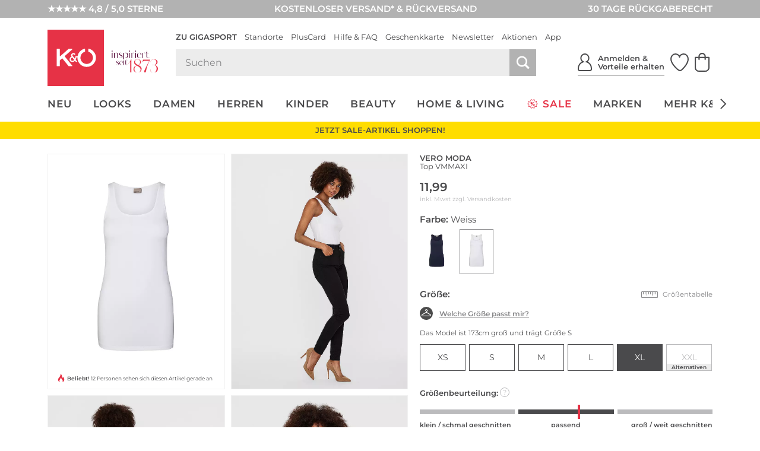

--- FILE ---
content_type: text/css
request_url: https://www.kastner-oehler.at/out/kastnergigasport/src/styles/index.css?ver=6.1.74
body_size: 92384
content:
@charset "UTF-8";
/*!
 * KASTNER & ÖHLER / GIGASPORT Shop Stylesheet
 * made THRU THE HEART by EN GARDE
 * https://www.engarde.net
*/@media print{*{-webkit-print-color-adjust:exact!important;print-color-adjust:exact!important}.back_to_top,.en_chat_badge,.en_hint,.en_mdl_embed{display:none!important}.site_inner{border-top:0!important;margin-top:0!important}.mdl_servicerow{display:none}.en_header__mobile{margin-top:0!important;position:relative!important}.en_header__mobile .en_header__search{display:none!important}.en_header__mobile>.en_header__section>.en_griditem{width:100%}.en_header__mobile>.en_header__section>.en_griditem:first-child,.en_header__mobile>.en_header__section>.en_griditem:last-child{display:none}.breaker{page-break-after:always}.en_mdl_rating{margin-bottom:2em;margin-top:2em}.mdl_productcarousel{display:none}.mdl_footer{padding-bottom:0!important;padding-top:0!important}.mdl_footer .mdl_inner{padding-top:10px}.mdl_footer .footer_container{float:left}.mdl_footer .footer_contact,.mdl_footer .footer_payment{float:left;padding-right:1em;width:33.33%}.mdl_footer .footer_links{float:right;width:33.33%}.mdl_footer .footer_links .footer_container_inner{float:left;width:50%}.mdl_footer .footer_container_headline{padding:0}.mdl_footer .footer_container_content{border-bottom:none;display:block!important;padding-bottom:5px;padding-left:0;padding-top:5px}.mdl_footer .seo_text{padding:0 10px}.mdl_footer .footer_payment .footer_container_inner:first-child{display:block;margin-bottom:20px}.mdl_footer .footer_payment .footer_container_content,.mdl_footer .footer_payment .footer_container_headline{float:none}.mdl_footer .footer_credit .footer_container_inner--right .footer_container_content{margin-left:66%;text-align:left}}.l-grid{display:grid;gap:20px;grid-template-columns:repeat(12,1fr)}.l-grid-col-1{grid-column:span 1}.l-grid-col-2{grid-column:span 2}.l-grid-col-3{grid-column:span 3}.l-grid-col-4{grid-column:span 4}.l-grid-col-5{grid-column:span 5}.l-grid-col-6{grid-column:span 6}.l-grid-col-7{grid-column:span 7}.l-grid-col-8{grid-column:span 8}.l-grid-col-9{grid-column:span 9}.l-grid-col-10{grid-column:span 10}.l-grid-col-11{grid-column:span 11}.l-grid-col-12{grid-column:span 12}@media print,screen and (max-width:979px){.l-grid-col-bpdesktop-1{grid-column:span 1}.l-grid-col-bpdesktop-2{grid-column:span 2}.l-grid-col-bpdesktop-3{grid-column:span 3}.l-grid-col-bpdesktop-4{grid-column:span 4}.l-grid-col-bpdesktop-5{grid-column:span 5}.l-grid-col-bpdesktop-6{grid-column:span 6}.l-grid-col-bpdesktop-7{grid-column:span 7}.l-grid-col-bpdesktop-8{grid-column:span 8}.l-grid-col-bpdesktop-9{grid-column:span 9}.l-grid-col-bpdesktop-10{grid-column:span 10}.l-grid-col-bpdesktop-11{grid-column:span 11}.l-grid-col-bpdesktop-12{grid-column:span 12}}@media screen and (max-width:719px){.l-grid-col-bpmedium-1{grid-column:span 1}.l-grid-col-bpmedium-2{grid-column:span 2}.l-grid-col-bpmedium-3{grid-column:span 3}.l-grid-col-bpmedium-4{grid-column:span 4}.l-grid-col-bpmedium-5{grid-column:span 5}.l-grid-col-bpmedium-6{grid-column:span 6}.l-grid-col-bpmedium-7{grid-column:span 7}.l-grid-col-bpmedium-8{grid-column:span 8}.l-grid-col-bpmedium-9{grid-column:span 9}.l-grid-col-bpmedium-10{grid-column:span 10}.l-grid-col-bpmedium-11{grid-column:span 11}.l-grid-col-bpmedium-12{grid-column:span 12}}@media screen and (max-width:499px){.l-grid-col-bpsmall-1{grid-column:span 1}.l-grid-col-bpsmall-2{grid-column:span 2}.l-grid-col-bpsmall-3{grid-column:span 3}.l-grid-col-bpsmall-4{grid-column:span 4}.l-grid-col-bpsmall-5{grid-column:span 5}.l-grid-col-bpsmall-6{grid-column:span 6}.l-grid-col-bpsmall-7{grid-column:span 7}.l-grid-col-bpsmall-8{grid-column:span 8}.l-grid-col-bpsmall-9{grid-column:span 9}.l-grid-col-bpsmall-10{grid-column:span 10}.l-grid-col-bpsmall-11{grid-column:span 11}.l-grid-col-bpsmall-12{grid-column:span 12}}@font-face{font-display:swap;font-family:koe-icons;src:url(/out/kastnergigasport/src/fonts/koe-icons.eot?v=98407);src:url(/out/kastnergigasport/src/fonts/koe-icons.eot?v=98407) format("embedded-opentype"),url(/out/kastnergigasport/src/fonts/koe-icons.woff2?v=98407) format("woff2"),url(/out/kastnergigasport/src/fonts/koe-icons.woff?v=98407) format("woff"),url(/out/kastnergigasport/src/fonts/koe-icons.ttf?v=98407) format("truetype")}*{-webkit-text-size-adjust:100%;-moz-text-size-adjust:100%;text-size-adjust:100%;margin:0;max-height:1000000px;padding:0}a{color:inherit;font:inherit;text-decoration:none;text-decoration:inherit}img{vertical-align:top}a img{border:none}ul{list-style:none}b,em,h1,h2,h3,h4,h5,h6,i,strong{font:inherit}article,aside,details,figcaption,figure,footer,header,hgroup,menu,nav,section{display:block}table{border-collapse:collapse}th{font-weight:inherit;text-align:inherit}hr{border:0;border-top:1px solid}abbr{text-decoration:none}button,input,select,table,textarea{font:inherit}button{-webkit-appearance:none;-moz-appearance:none;appearance:none;background:none;border:0;color:inherit;text-align:inherit}button::-moz-focus-inner,input::-moz-focus-inner{border:0;padding:0}fieldset{border:0}legend{display:block;width:100%}::-webkit-input-placeholder{line-height:inherit}*,:after,:before{box-sizing:border-box}html{-webkit-tap-highlight-color:transparent;background-color:#fff;color:#4a4a4c;font-family:Montserrat,Arial,sans-serif;font-size:.8125em;font-weight:400;letter-spacing:normal;line-height:1.5;position:relative}html.en_is_loading body:before{background-color:rgba(0,0,0,.6);content:"";display:block;height:100%;left:0;position:fixed;top:0;width:100%;z-index:1000}html.en_is_loading body:after{animation:spinner .6s linear infinite;border:2px solid #f1f1f1;border-radius:50%;border-top-color:#4a4a4c;content:"";display:block;height:30px;left:50%;margin-left:-15px;margin-top:-15px;pointer-events:none;position:fixed;top:50%;width:30px;z-index:1001}body{min-height:100%;overflow:scroll;overflow-x:hidden;position:relative;touch-action:manipulation}body,img{width:100%}img{display:inline-block;height:auto;max-width:100%}.gmnoprint img{max-width:none}iframe{border:none;display:block}::-moz-selection{background-color:#e5e5e7}::selection{background-color:#e5e5e7}button{line-height:1.5;outline:none}mark{background:transparent;color:#e63246}@keyframes loader{0%{transform:rotate(0deg)}to{transform:rotate(1turn)}}@keyframes appear{0%{opacity:0;transform:translateY(.75rem)}to{opacity:1;transform:none}}@keyframes move-in-from-left{0%{transform:translateX(-100%)}to{transform:none}}@keyframes move-in-from-top{0%{transform:translateY(-100%)}to{transform:none}}@keyframes move-in-from-bottom{0%{transform:translateY(100%)}to{transform:none}}@keyframes spinner{to{transform:rotate(1turn)}}@keyframes heart{0%,22%,to{animation-timing-function:cubic-bezier(.4,0,.18,1)}0%{opacity:0;transform:scale3d(.1,.1,.1)}22%{opacity:1;transform:scale3d(1.2,1.2,1.2)}to{opacity:1;transform:scaleX(1)}}@keyframes vote{0%{opacity:0;transform:scale(.1)}to{opacity:1;transform:scale(1)}}@keyframes shimmer{to{transform:translate3d(100%,0,0)}}.en-photoswipe-trigger{cursor:zoom-in}.en-photoswipe-trigger__video-wrapper{background:#4a4a4c}.en-photoswipe-trigger__video_poster{-o-object-fit:contain;object-fit:contain}.en-photoswipe-trigger--alternative:before{color:#fff;height:1em;line-height:1;margin:-.5em;right:50%;top:50%;width:1em}.en-photoswipe-trigger--alternative:after{background-color:#878789;bottom:0;content:"";display:block;left:0;position:absolute;right:0;top:0;z-index:15}.en-photoswipe-trigger--alternative:after,.en-photoswipe-trigger--alternative:before{opacity:0;transition:opacity .3s cubic-bezier(.77,0,.175,1);will-change:opacity}.en-photoswipe-trigger--alternative:hover:before{opacity:1}.en-photoswipe-trigger--alternative:hover:after{opacity:.5}.pswp{-webkit-text-size-adjust:100%;-webkit-backface-visibility:hidden;display:none;height:100%;left:0;outline:none;overflow:hidden;position:absolute;top:0;touch-action:none;width:100%;z-index:1500}.pswp *{box-sizing:border-box}.pswp img{max-width:none}.pswp--animate_opacity{opacity:.001;transition:opacity 333ms cubic-bezier(.4,0,.22,1);will-change:opacity}.pswp--open{display:block}.pswp--zoom-allowed .pswp__img{cursor:zoom-in}.pswp--zoomed-in .pswp__img{cursor:grab}.pswp--dragging .pswp__img{cursor:grabbing}.pswp__bg{-webkit-backface-visibility:hidden;background:#fff;opacity:0}.pswp__bg,.pswp__scroll-wrap{height:100%;left:0;position:absolute;top:0;width:100%}.pswp__scroll-wrap{overflow:hidden}.pswp__container,.pswp__zoom-wrap{bottom:0;left:0;position:absolute;right:0;top:0;touch-action:none}.pswp__container,.pswp__img{-webkit-tap-highlight-color:rgba(0,0,0,0);-webkit-touch-callout:none;-webkit-user-select:none;-moz-user-select:none;user-select:none}.pswp__zoom-wrap{align-items:center;display:flex;position:absolute;transform-origin:left top;transition:transform 333ms cubic-bezier(.4,0,.22,1);width:100%}.pswp__bg{transition:opacity 333ms cubic-bezier(.4,0,.22,1);will-change:opacity}.pswp--animated-in .pswp__bg,.pswp--animated-in .pswp__zoom-wrap{transition:none}.pswp__container,.pswp__zoom-wrap{-webkit-backface-visibility:hidden}.pswp__item{bottom:0;overflow:hidden;right:0}.pswp__img,.pswp__item{left:0;position:absolute;top:0}.pswp__img{height:auto;width:auto}.pswp__video_stage{flex:1 1 auto;margin:0 auto;max-width:960px}.pswp__img--placeholder{-webkit-backface-visibility:hidden;font-size:3em}.pswp__img--placeholder:before{content:"\ea5e";font-size:1em}.pswp__img--placeholder--blank{background:#fff}.pswp--ie .pswp__img{height:auto!important;left:0;top:0;width:100%!important}.pswp__error-msg{color:#bbbbbd;font-size:14px;left:0;line-height:16px;margin-top:-8px;position:absolute;text-align:center;top:50%;width:100%}.pswp__error-msg a{color:#bbbbbd;text-decoration:underline}.pswp__button{-webkit-appearance:none;background:none;border:0;border-radius:0;box-shadow:none;cursor:pointer;display:block;float:right;font-size:32px;height:44px;margin:0;opacity:.75;overflow:visible;padding:0;position:relative;transition:opacity .2s;width:44px}.pswp__button:focus,.pswp__button:hover{opacity:1}.pswp__button:active{opacity:.9;outline:none}.pswp__button::-moz-focus-inner{border:0;padding:0}.pswp__ui--over-close .pswp__button--close{opacity:1}.pswp__button--close{font-size:40px;height:38px;line-height:38px;text-align:center;width:38px}.pswp__button--close:before{content:"\ea2c"}.pswp__button--share:before{content:"\ea9a"}.pswp__button--fs{display:none}.pswp--supports-fs .pswp__button--fs{display:block}.pswp--fs .pswp__button--fs{background-position:-44px 0}.pswp--fs .pswp__button--fs:before{content:"\ea54"}.pswp__button--zoom{display:none}.pswp__button--zoom:before{content:"\ea7a"}.pswp--zoom-allowed .pswp__button--zoom{display:block}.pswp__button--arrow--left,.pswp__button--arrow--right{font-size:20px}@media print,screen and (min-width:500px){.pswp__button--arrow--left,.pswp__button--arrow--right{font-size:28px}}@media print,screen and (min-width:720px){.pswp__button--arrow--left,.pswp__button--arrow--right{font-size:38px}}.pswp__caption{height:45px;left:0;line-height:45px;overflow:hidden;padding:0 44px;position:absolute;text-overflow:ellipsis;top:0;white-space:nowrap;width:100%;z-index:996}.pswp__caption__center{margin:0 auto;max-width:40em;text-align:center}.pswp__caption--empty{display:none}.pswp__caption--fake{visibility:hidden}.pswp__preloader{direction:ltr;height:44px;left:50%;margin-left:-22px;opacity:0;position:absolute;top:0;transition:opacity .25s ease-out;width:44px;will-change:opacity}.pswp__preloader__icn{height:20px;margin:12px;width:20px}.pswp--css_animation .pswp__preloader--active,.pswp__preloader--active{opacity:1}.pswp--css_animation .pswp__preloader--active .pswp__preloader__icn{animation:clockwise .5s linear infinite}.pswp--css_animation .pswp__preloader--active .pswp__preloader__donut{animation:donut-rotate 1s cubic-bezier(.4,0,.22,1) infinite}.pswp--css_animation .pswp__preloader__icn{background:none;height:14px;left:15px;margin:0;opacity:.75;position:absolute;top:15px;width:14px}.pswp--css_animation .pswp__preloader__cut{height:14px;overflow:hidden;position:relative;width:7px}.pswp--css_animation .pswp__preloader__donut{background:none;border-color:#fff #fff transparent transparent;border-radius:50%;border-style:solid;border-width:2px;box-sizing:border-box;height:14px;left:0;margin:0;position:absolute;top:0;width:14px}@media screen and (max-width:1024px){.pswp__preloader{float:right;left:auto;margin:0;position:relative;top:auto}}@keyframes clockwise{0%{transform:rotate(0deg)}to{transform:rotate(1turn)}}@keyframes donut-rotate{0%{transform:rotate(0)}50%{transform:rotate(-140deg)}to{transform:rotate(0)}}.pswp__ui{-webkit-font-smoothing:auto;opacity:1;visibility:visible;z-index:1550}.pswp__top-bar{background-color:hsla(0,0%,95%,.5);height:38px;width:100%;z-index:995}.pswp__counter,.pswp__top-bar{left:0;position:absolute;top:0}.pswp__counter{line-height:38px;padding-left:10px}.pswp--has_mouse .pswp__button--arrow--left,.pswp--has_mouse .pswp__button--arrow--right{visibility:visible}.pswp__ui--one-slide .pswp__button--arrow--left,.pswp__ui--one-slide .pswp__button--arrow--right,.pswp__ui--one-slide .pswp__counter{display:none}.pswp__element--disabled{display:none!important}.pswp__bullets{bottom:15px;display:none;left:50%;overflow:hidden;position:absolute;text-align:center;transform:translateX(-50%);white-space:nowrap;z-index:999}.pswp__bullets.is-initialized{display:flex}.pswp__bullet{background-color:#b6b6b6;cursor:pointer;display:block;height:4px;margin:4px 4px 0;width:31px}@media screen and (min-width:980px){.pswp__bullet{height:5px;width:40px}}.pswp__bullet.is-active{background-color:#4a4a4c}.pswp__bullets:not(.is-initialized) .pswp__bullet--small{font-size:7px;width:20px}.pswp__bullet{flex-grow:0;transition:all .4s ease}.pswp__bullet.is-tinified{width:15px}@media screen and (min-width:980px){.pswp__bullet.is-tinified{width:20px}}.pswp__bullet.is-tinified.is-active{width:31px}@media screen and (min-width:980px){.pswp__bullet.is-tinified.is-active{width:40px}}.pswp__bullet.is-active~.pswp__bullet.is-tinified~.pswp__bullet:not(.hidden){width:0}.pswp__bullet.hidden:not(.is-active){margin-left:0;margin-right:0;width:0}.en_grid{align-items:flex-start;display:flex;flex-wrap:wrap}.en_grid,.en_griditem{flex-direction:row;position:relative;width:100%}.en_griditem{border:0 solid transparent;border-width:5px 10px;display:block;flex:0 0 auto;max-width:100%}.en_griditem.en_grid{border-style:none;display:flex;flex-direction:row}.en_griditem--no_indent{border-style:none}.en_griditeminner{border:0 transparent;border-width:5px 10px;display:block;flex:1 1 auto;position:relative;width:100%}.en_griditeminner.en_grid{border-width:0}.en_grid[data-en-grid-default*=grid]{align-items:stretch;display:flex;flex-wrap:wrap;overflow:hidden;padding-right:0}.en_grid[data-en-grid-default*=carousel]{-webkit-overflow-scrolling:touch;align-items:flex-start;display:flex;flex-wrap:nowrap;overflow:hidden;overflow-x:auto;padding-right:12%}.en_grid[data-en-grid-default*=align-start]{align-items:flex-start}.en_grid[data-en-grid-default*=align-end]{align-items:flex-end}.en_grid[data-en-grid-default*=align-center]{align-items:center}.en_grid[data-en-grid-default*=justify-start]{justify-content:flex-start}.en_grid[data-en-grid-default*=justify-end]{justify-content:flex-end}.en_grid[data-en-grid-default*=justify-center]{justify-content:center}.en_grid[data-en-grid-default*=linedistribute]{display:flex;flex-wrap:nowrap}.en_grid[data-en-grid-default*=linedistribute]>.en_griditem{flex:1 1 auto;min-width:-moz-min-content;min-width:min-content}.en_grid[data-en-grid-default*=hidden]{display:none}@media print,screen and (min-width:500px){.en_grid[data-en-grid-small*=grid]{align-items:stretch;display:flex;flex-wrap:wrap;overflow:hidden;padding-right:0}.en_grid[data-en-grid-small*=carousel]{-webkit-overflow-scrolling:touch;align-items:flex-start;display:flex;flex-wrap:nowrap;overflow:hidden;overflow-x:auto;padding-right:12%}.en_grid[data-en-grid-small*=align-start]{align-items:flex-start}.en_grid[data-en-grid-small*=align-end]{align-items:flex-end}.en_grid[data-en-grid-small*=align-center]{align-items:center}.en_grid[data-en-grid-small*=justify-start]{justify-content:flex-start}.en_grid[data-en-grid-small*=justify-end]{justify-content:flex-end}.en_grid[data-en-grid-small*=justify-center]{justify-content:center}.en_grid[data-en-grid-small*=linedistribute]{display:flex;flex-wrap:nowrap}.en_grid[data-en-grid-small*=linedistribute]>.en_griditem{flex:1 1 auto;min-width:-moz-min-content;min-width:min-content}.en_grid[data-en-grid-small*=hidden]{display:none}.en_grid[data-en-grid-small*=reset-hidden]{display:flex}.en_grid[data-en-grid-small*=reset-carousel],.en_grid[data-en-grid-small*=reset-grid],.en_grid[data-en-grid-small*=wrap]{flex-wrap:wrap}.en_grid[data-en-grid-small*=nowrap]{flex-wrap:nowrap}.en_grid[data-en-grid-small*=reset-justify]{justify-content:normal}.en_grid[data-en-grid-small*=reset-linedistribute]{display:flex;flex-wrap:wrap}.en_grid[data-en-grid-small*=reset-linedistribute]>.en_griditem{flex:0 0 auto;min-width:auto}}@media print,screen and (min-width:720px){.en_grid[data-en-grid-medium*=grid]{align-items:stretch;display:flex;flex-wrap:wrap;overflow:hidden;padding-right:0}.en_grid[data-en-grid-medium*=carousel]{-webkit-overflow-scrolling:touch;align-items:flex-start;display:flex;flex-wrap:nowrap;overflow:hidden;overflow-x:auto;padding-right:12%}.en_grid[data-en-grid-medium*=align-start]{align-items:flex-start}.en_grid[data-en-grid-medium*=align-end]{align-items:flex-end}.en_grid[data-en-grid-medium*=align-center]{align-items:center}.en_grid[data-en-grid-medium*=justify-start]{justify-content:flex-start}.en_grid[data-en-grid-medium*=justify-end]{justify-content:flex-end}.en_grid[data-en-grid-medium*=justify-center]{justify-content:center}.en_grid[data-en-grid-medium*=linedistribute]{display:flex;flex-wrap:nowrap}.en_grid[data-en-grid-medium*=linedistribute]>.en_griditem{flex:1 1 auto;min-width:-moz-min-content;min-width:min-content}.en_grid[data-en-grid-medium*=hidden]{display:none}.en_grid[data-en-grid-medium*=reset-hidden]{display:flex}.en_grid[data-en-grid-medium*=reset-carousel],.en_grid[data-en-grid-medium*=reset-grid],.en_grid[data-en-grid-medium*=wrap]{flex-wrap:wrap}.en_grid[data-en-grid-medium*=nowrap]{flex-wrap:nowrap}.en_grid[data-en-grid-medium*=reset-justify]{justify-content:normal}.en_grid[data-en-grid-medium*=reset-linedistribute]{display:flex;flex-wrap:wrap}.en_grid[data-en-grid-medium*=reset-linedistribute]>.en_griditem{flex:0 0 auto;min-width:auto}}@media screen and (min-width:980px){.en_grid[data-en-grid-desktop*=grid]{align-items:stretch;display:flex;flex-wrap:wrap;overflow:hidden;padding-right:0}.en_grid[data-en-grid-desktop*=carousel]{-webkit-overflow-scrolling:touch;align-items:flex-start;display:flex;flex-wrap:nowrap;overflow:hidden;overflow-x:auto;padding-right:12%}.en_grid[data-en-grid-desktop*=align-start]{align-items:flex-start}.en_grid[data-en-grid-desktop*=align-end]{align-items:flex-end}.en_grid[data-en-grid-desktop*=align-center]{align-items:center}.en_grid[data-en-grid-desktop*=justify-start]{justify-content:flex-start}.en_grid[data-en-grid-desktop*=justify-end]{justify-content:flex-end}.en_grid[data-en-grid-desktop*=justify-center]{justify-content:center}.en_grid[data-en-grid-desktop*=linedistribute]{display:flex;flex-wrap:nowrap}.en_grid[data-en-grid-desktop*=linedistribute]>.en_griditem{flex:1 1 auto;min-width:-moz-min-content;min-width:min-content}.en_grid[data-en-grid-desktop*=hidden]{display:none}.en_grid[data-en-grid-desktop*=reset-hidden]{display:flex}.en_grid[data-en-grid-desktop*=reset-carousel],.en_grid[data-en-grid-desktop*=reset-grid],.en_grid[data-en-grid-desktop*=wrap]{flex-wrap:wrap}.en_grid[data-en-grid-desktop*=nowrap]{flex-wrap:nowrap}.en_grid[data-en-grid-desktop*=reset-justify]{justify-content:normal}.en_grid[data-en-grid-desktop*=reset-linedistribute]{display:flex;flex-wrap:wrap}.en_grid[data-en-grid-desktop*=reset-linedistribute]>.en_griditem{flex:0 0 auto;min-width:auto}}.en_griditem[data-en-griditem-default*=hidden]{display:none}.en_griditem[data-en-griditem-default*=newline]{clear:both}.en_griditem[data-en-griditem-default*=align-middle]{align-self:center;vertical-align:middle}.en_griditem[data-en-griditem-default*=align-top]{align-self:flex-start;vertical-align:top}.en_griditem[data-en-griditem-default*=align-bottom]{align-self:flex-end;vertical-align:bottom}.en_griditem[data-en-griditem-default*=align-stretch]{align-self:stretch}.en_griditem[data-en-griditem-default*=content-left]{text-align:left}.en_griditem[data-en-griditem-default*=content-center]{text-align:center}.en_griditem[data-en-griditem-default*=content-right]{text-align:right}.en_griditem[data-en-griditem-default*=nowrap]{white-space:nowrap}.en_griditem[data-en-griditem-default^=auto]{flex-shrink:0;width:auto}.en_griditem[data-en-griditem-default^=autogrow]{flex-basis:0;flex-grow:1}.en_griditem[data-en-griditem-default^="1"]{width:100%}.en_griditem[data-en-griditem-default^="2"]{width:50%}.en_griditem[data-en-griditem-default^="3"]{width:33.333%}.en_griditem[data-en-griditem-default^="3-2"]{width:66.667%}.en_griditem[data-en-griditem-default^="4"]{width:25%}.en_griditem[data-en-griditem-default^="4-3"]{width:75%}.en_griditem[data-en-griditem-default^="5"]{width:20%}.en_griditem[data-en-griditem-default^="5-2"]{width:40%}.en_griditem[data-en-griditem-default^="5-3"]{width:60%}.en_griditem[data-en-griditem-default^="5-4"]{width:80%}.en_griditem[data-en-griditem-default^="6"]{width:16.667%}.en_griditem[data-en-griditem-default^="6-5"]{width:83.333%}@media print,screen and (min-width:500px){.en_griditem[data-en-griditem-small*=hidden]{display:none}.en_griditem[data-en-griditem-small*=newline]{clear:both}.en_griditem[data-en-griditem-small*=align-middle]{align-self:center;vertical-align:middle}.en_griditem[data-en-griditem-small*=align-top]{align-self:flex-start;vertical-align:top}.en_griditem[data-en-griditem-small*=align-bottom]{align-self:flex-end;vertical-align:bottom}.en_griditem[data-en-griditem-small*=align-stretch]{align-self:stretch}.en_griditem[data-en-griditem-small*=content-left]{text-align:left}.en_griditem[data-en-griditem-small*=content-center]{text-align:center}.en_griditem[data-en-griditem-small*=content-right]{text-align:right}.en_griditem[data-en-griditem-small*=nowrap]{white-space:nowrap}.en_griditem[data-en-griditem-small*=reset-hidden]{display:block}.en_griditem[data-en-griditem-small*=reset-hidden].en_grid{display:flex}.en_griditem[data-en-griditem-small*=reset-newline]{clear:none}.en_griditem[data-en-griditem-small*=reset-align]{align-self:flex-start;vertical-align:top}.en_griditem[data-en-griditem-small*=reset-content]{text-align:inherit}.en_griditem[data-en-griditem-small*=reset-nowrap]{white-space:normal}.en_griditem[data-en-griditem-small^=auto]{flex-shrink:0;width:auto}.en_griditem[data-en-griditem-small^=autogrow]{flex-basis:0;flex-grow:1}.en_griditem[data-en-griditem-small^="1"]{width:100%}.en_griditem[data-en-griditem-small^="2"]{width:50%}.en_griditem[data-en-griditem-small^="3"]{width:33.333%}.en_griditem[data-en-griditem-small^="3-2"]{width:66.667%}.en_griditem[data-en-griditem-small^="4"]{width:25%}.en_griditem[data-en-griditem-small^="4-3"]{width:75%}}@media print,screen and (min-width:720px){.en_griditem[data-en-griditem-medium*=hidden]{display:none}.en_griditem[data-en-griditem-medium*=newline]{clear:both}.en_griditem[data-en-griditem-medium*=align-middle]{align-self:center;vertical-align:middle}.en_griditem[data-en-griditem-medium*=align-top]{align-self:flex-start;vertical-align:top}.en_griditem[data-en-griditem-medium*=align-bottom]{align-self:flex-end;vertical-align:bottom}.en_griditem[data-en-griditem-medium*=align-stretch]{align-self:stretch}.en_griditem[data-en-griditem-medium*=content-left]{text-align:left}.en_griditem[data-en-griditem-medium*=content-center]{text-align:center}.en_griditem[data-en-griditem-medium*=content-right]{text-align:right}.en_griditem[data-en-griditem-medium*=nowrap]{white-space:nowrap}.en_griditem[data-en-griditem-medium*=reset-hidden]{display:block}.en_griditem[data-en-griditem-medium*=reset-hidden].en_grid{display:flex}.en_griditem[data-en-griditem-medium*=reset-newline]{clear:none}.en_griditem[data-en-griditem-medium*=reset-align]{align-self:flex-start;vertical-align:top}.en_griditem[data-en-griditem-medium*=reset-content]{text-align:inherit}.en_griditem[data-en-griditem-medium*=reset-nowrap]{white-space:normal}.en_griditem[data-en-griditem-medium^=auto]{flex-shrink:0;width:auto}.en_griditem[data-en-griditem-medium^=autogrow]{flex-basis:0;flex-grow:1}.en_griditem[data-en-griditem-medium^="1"]{width:100%}.en_griditem[data-en-griditem-medium^="2"]{width:50%}.en_griditem[data-en-griditem-medium^="3"]{width:33.333%}.en_griditem[data-en-griditem-medium^="3-2"]{width:66.667%}.en_griditem[data-en-griditem-medium^="4"]{width:25%}.en_griditem[data-en-griditem-medium^="4-3"]{width:75%}.en_griditem[data-en-griditem-medium^="5"]{width:20%}.en_griditem[data-en-griditem-medium^="5-2"]{width:40%}.en_griditem[data-en-griditem-medium^="5-3"]{width:60%}.en_griditem[data-en-griditem-medium^="5-4"]{width:80%}.en_griditem[data-en-griditem-medium^="6"]{width:16.667%}.en_griditem[data-en-griditem-medium^="6-5"]{width:83.333%}.en_griditem[data-en-griditem-medium^="7"]{width:14.286%}.en_griditem[data-en-griditem-medium^="7-2"]{width:28.571%}.en_griditem[data-en-griditem-medium^="7-3"]{width:42.857%}.en_griditem[data-en-griditem-medium^="7-4"]{width:57.143%}.en_griditem[data-en-griditem-medium^="7-5"]{width:71.429%}.en_griditem[data-en-griditem-medium^="7-6"]{width:85.714%}.en_griditem[data-en-griditem-medium^="8"]{width:12.5%}.en_griditem[data-en-griditem-medium^="8-3"]{width:37.5%}.en_griditem[data-en-griditem-medium^="8-5"]{width:62.5%}.en_griditem[data-en-griditem-medium^="8-7"]{width:87.5%}}@media screen and (min-width:980px){.en_griditem[data-en-griditem-desktop*=hidden]{display:none}.en_griditem[data-en-griditem-desktop*=newline]{clear:both}.en_griditem[data-en-griditem-desktop*=align-middle]{align-self:center;vertical-align:middle}.en_griditem[data-en-griditem-desktop*=align-top]{align-self:flex-start;vertical-align:top}.en_griditem[data-en-griditem-desktop*=align-bottom]{align-self:flex-end;vertical-align:bottom}.en_griditem[data-en-griditem-desktop*=align-stretch]{align-self:stretch}.en_griditem[data-en-griditem-desktop*=content-left]{text-align:left}.en_griditem[data-en-griditem-desktop*=content-center]{text-align:center}.en_griditem[data-en-griditem-desktop*=content-right]{text-align:right}.en_griditem[data-en-griditem-desktop*=nowrap]{white-space:nowrap}.en_griditem[data-en-griditem-desktop*=reset-hidden]{display:block}.en_griditem[data-en-griditem-desktop*=reset-hidden].en_grid{display:flex}.en_griditem[data-en-griditem-desktop*=reset-newline]{clear:none}.en_griditem[data-en-griditem-desktop*=reset-align]{align-self:flex-start;vertical-align:top}.en_griditem[data-en-griditem-desktop*=reset-content]{text-align:inherit}.en_griditem[data-en-griditem-desktop*=reset-nowrap]{white-space:normal}.en_griditem[data-en-griditem-desktop^=auto]{flex-shrink:0;width:auto}.en_griditem[data-en-griditem-desktop^=autogrow]{flex-basis:0;flex-grow:1}.en_griditem[data-en-griditem-desktop^="1"]{width:100%}.en_griditem[data-en-griditem-desktop^="2"]{width:50%}.en_griditem[data-en-griditem-desktop^="3"]{width:33.333%}.en_griditem[data-en-griditem-desktop^="3-2"]{width:66.667%}.en_griditem[data-en-griditem-desktop^="4"]{width:25%}.en_griditem[data-en-griditem-desktop^="4-3"]{width:75%}.en_griditem[data-en-griditem-desktop^="5"]{width:20%}.en_griditem[data-en-griditem-desktop^="5-2"]{width:40%}.en_griditem[data-en-griditem-desktop^="5-3"]{width:60%}.en_griditem[data-en-griditem-desktop^="5-4"]{width:80%}.en_griditem[data-en-griditem-desktop^="6"]{width:16.667%}.en_griditem[data-en-griditem-desktop^="6-5"]{width:83.333%}.en_griditem[data-en-griditem-desktop^="7"]{width:14.286%}.en_griditem[data-en-griditem-desktop^="7-2"]{width:28.571%}.en_griditem[data-en-griditem-desktop^="7-3"]{width:42.857%}.en_griditem[data-en-griditem-desktop^="7-4"]{width:57.143%}.en_griditem[data-en-griditem-desktop^="7-5"]{width:71.429%}.en_griditem[data-en-griditem-desktop^="7-6"]{width:85.714%}.en_griditem[data-en-griditem-desktop^="8"]{width:12.5%}.en_griditem[data-en-griditem-desktop^="8-3"]{width:37.5%}.en_griditem[data-en-griditem-desktop^="8-5"]{width:62.5%}.en_griditem[data-en-griditem-desktop^="8-7"]{width:87.5%}}.en_griditem--no_indent_v{border-bottom-style:none;border-top-style:none}.en_griditem--no_indent_h{border-left-style:none;border-right-style:none}.en_griditem--min-width{min-width:70px}.en_grid--inline,.en_griditem.en_grid--inline{border-left:calc(var(--en-gutter, 10px)*.7) solid transparent;border-right:calc(var(--en-gutter, 10px)*.7) solid transparent}.en_grid--inline>.en_griditem{border-left-width:calc(var(--en-gutter, 10px)*.3);border-right-width:calc(var(--en-gutter, 10px)*.3);display:inline-block;vertical-align:middle;width:auto}.en-grid--no_indent_h,.en-grid--no_indent_h>.en_griditem,.en_grid--no_indent_h,.en_grid--no_indent_h>.en_griditem{border-left:none;border-right:none}.en-grid--no_indent>.en_griditem{border:none}.en_grid--justify:after{content:"";flex-grow:215}.en_grid--justify>.en_griditem{flex-grow:1}.en_grid--vertical-center{align-items:center;display:flex}.en_grid--horizontal-center{display:flex;justify-content:center}.en_grid--horizontal-center>.en_griditem{border:0;margin:.5em;width:auto}.en_grid--center-horizontal{display:flex;justify-content:center}.en_grid--narrow,.en_griditem.en_grid--narrow{border-left:calc(var(--en-gutter, 10px)*.5) solid transparent;border-right:calc(var(--en-gutter, 10px)*.5) solid transparent}.en_grid--no,.en_griditem.en_grid--no{border-left:var(--en-gutter,10px) solid transparent;border-right:var(--en-gutter,10px) solid transparent}.en_grid--narrow>.en_griditem{border-left-width:calc(var(--en-gutter, 10px)*.5);border-right-width:calc(var(--en-gutter, 10px)*.5)}.en_grid--no>.en_griditem{border-left-width:0;border-right-width:0}.en_grid--narrow>.en_grid--narrow,.en_grid--no>.en_grid--no{border-left-style:none;border-right-style:none}@media print,screen and (max-width:979px){.en_grid--narrow,.en_griditem.en_grid--narrow-bpdesktop{border-left:calc(var(--en-gutter, 10px)*.5) solid transparent;border-right:calc(var(--en-gutter, 10px)*.5) solid transparent}.en_grid--narrow-bpdesktop>.en_griditem{border-left-width:calc(var(--en-guttrer, 10px)*.5);border-right-width:calc(var(--en-gutter, 10px)*.5)}.en_grid--no,.en_griditem.en_grid--no-bpdesktop{border-left:var(--en-gutter,10px) solid transparent;border-right:var(--en-gutter,10px) solid transparent}.en_grid--no-bpdesktop>.en_griditem{border-left-width:0;border-right-width:0}}@media screen and (max-width:719px){.en_grid--narrow,.en_griditem.en_grid--narrow-bpmedium{border-left:calc(var(--en-gutter, 10px)*.5) solid transparent;border-right:calc(var(--en-gutter, 10px)*.5) solid transparent}.en_grid--narrow-bpmedium>.en_griditem{border-left-width:calc(var(--en-guttrer, 10px)*.5);border-right-width:calc(var(--en-gutter, 10px)*.5)}.en_grid--no,.en_griditem.en_grid--no-bpmedium{border-left:var(--en-gutter,10px) solid transparent;border-right:var(--en-gutter,10px) solid transparent}.en_grid--no-bpmedium>.en_griditem{border-left-width:0;border-right-width:0}}@media screen and (max-width:499px){.en_grid--narrow,.en_griditem.en_grid--narrow-bpsmall{border-left:calc(var(--en-gutter, 10px)*.5) solid transparent;border-right:calc(var(--en-gutter, 10px)*.5) solid transparent}.en_grid--narrow-bpsmall>.en_griditem{border-left-width:calc(var(--en-guttrer, 10px)*.5);border-right-width:calc(var(--en-gutter, 10px)*.5)}.en_grid--no,.en_griditem.en_grid--no-bpsmall{border-left:var(--en-gutter,10px) solid transparent;border-right:var(--en-gutter,10px) solid transparent}.en_grid--no-bpsmall>.en_griditem{border-left-width:0;border-right-width:0}}.en_grid--teaser,.en_griditem.en_grid--teaser{border-left:var(--en-gutter,10px) solid transparent;border-right:var(--en-gutter,10px) solid transparent}.en_grid--teaser>.en_griditem{border-left-width:var(--en-gutter-teaser,7px);border-right-width:var(--en-gutter-teaser,7px)}.en_grid--teaser>.en_grid--teaser{border-left-style:none;border-right-style:none}.en_grid--narrow_v>.en_griditem{border-bottom-width:2.5px;border-top-width:2.5px}.en_grid--outline,.en_griditem.en_grid--outline{border-bottom:1px solid #fff;border-top:1px solid #fff}.en_grid--outline>.en_griditem{border:1px solid #fff;padding:.5em var(--en-gutter,10px)}.en_grid--outline>.en_griditem:first-child{border-left-style:none}.en_grid--outline>.en_griditem:last-child{border-right-style:none}.en_grid_wrapper{margin-left:calc(var(--en-gutter, 10px)*-1);margin-right:calc(var(--en-gutter, 10px)*-1)}.en_grid--teaser{border:0 transparent;border-style:solid;border-width:calc(var(--en-gutter, 10px) - var(--en-gutter-teaser, 7px)) var(--en-gutter,10px)}.en_grid--teaser .en_griditem{border-width:var(--en-gutter-teaser,7px)}.en_grid--teaser+.en_grid--teaser,.en_grid--teaser+.en_mdl_teaser__cnt{border-top-style:none;margin-bottom:0;margin-top:min(var(--en-gutter,10px) * 0,(var(--en-gutter,10px) - var(--en-gutter-teaser,7px)) * -1)}@media print,screen and (min-width:720px){.en_grid--teaser.en_grid--teaser{padding-left:0;padding-right:0}}.en-grid--flex-wrap.en-grid--flex-wrap.en-grid--flex-wrap{flex-wrap:wrap}.wp-block-columns .wp-block-column.en_griditem{width:var(--en-column-width-default,100%)}@media print,screen and (min-width:500px){.wp-block-columns .wp-block-column.en_griditem{width:var(--en-column-width-small,100%)}}@media print,screen and (min-width:720px){.wp-block-columns .wp-block-column.en_griditem{width:var(--en-column-width-medium,100%)}}.en_anchornav__controls>*,.en_mdl_article_detail__color_choices-controls>*,.en_mdl_article_detail__thumbs-slider-next,.en_mdl_article_detail__thumbs-slider-prev,.en_mdl_brandslider__controls>*,.en_mdl_linklist__controls>*,.en_mdl_teaser__cnt_carousel_controls>*,.mdl_carouselcontrols__control-trigger,.mdl_mainmenu__control-next,.mdl_mainmenu__control-prev,.mdl_pagination.style_controls .next,.mdl_pagination.style_controls .prev,.mdl_pagination_list .next,.mdl_pagination_list .prev,.mdl_slider__arrow-next,.mdl_slider__arrow-prev,.mdl_styleslooks_detail .mdl_styleslooks_detail__pagination>*,.pswp__button--arrow--left,.pswp__button--arrow--right,.simple-slider-arrows>*{background:#fff;box-shadow:0 3px 6px rgba(0,0,0,.29);color:#4a4a4c;cursor:pointer;height:2em;margin-top:-1em;overflow:visible;pointer-events:auto;position:absolute;right:0;top:50%;transition:background .4s ease,box-shadow .4s ease,border-color .4s ease,color .4s ease,opacity .4s ease;-webkit-user-select:none;-moz-user-select:none;user-select:none;width:1em;z-index:17}.en_anchornav__controls>:not(.disabled):hover,.en_mdl_article_detail__color_choices-controls>:not(.disabled):hover,.en_mdl_article_detail__thumbs-slider-next:not(.disabled):hover,.en_mdl_article_detail__thumbs-slider-prev:not(.disabled):hover,.en_mdl_brandslider__controls>:not(.disabled):hover,.en_mdl_linklist__controls>:not(.disabled):hover,.en_mdl_teaser__cnt_carousel_controls>:not(.disabled):hover,.mdl_carouselcontrols__control-trigger:not(.disabled):hover,.mdl_mainmenu__control-next:not(.disabled):hover,.mdl_mainmenu__control-prev:not(.disabled):hover,.mdl_pagination.style_controls .next:not(.disabled):hover,.mdl_pagination.style_controls .prev:not(.disabled):hover,.mdl_pagination_list .next:not(.disabled):hover,.mdl_pagination_list .prev:not(.disabled):hover,.mdl_slider__arrow-next:not(.disabled):hover,.mdl_slider__arrow-prev:not(.disabled):hover,.mdl_styleslooks_detail .mdl_styleslooks_detail__pagination>:not(.disabled):hover,.pswp__button--arrow--left:not(.disabled):hover,.pswp__button--arrow--right:not(.disabled):hover,.simple-slider-arrows>:not(.disabled):hover{box-shadow:0 3px 6px rgba(0,0,0,.8)}.en_anchornav__controls>:focus-visible,.en_mdl_article_detail__color_choices-controls>:focus-visible,.en_mdl_article_detail__thumbs-slider-next:focus-visible,.en_mdl_article_detail__thumbs-slider-prev:focus-visible,.en_mdl_brandslider__controls>:focus-visible,.en_mdl_linklist__controls>:focus-visible,.en_mdl_teaser__cnt_carousel_controls>:focus-visible,.mdl_carouselcontrols__control-trigger:focus-visible,.mdl_mainmenu__control-next:focus-visible,.mdl_mainmenu__control-prev:focus-visible,.mdl_pagination.style_controls .next:focus-visible,.mdl_pagination.style_controls .prev:focus-visible,.mdl_pagination_list .next:focus-visible,.mdl_pagination_list .prev:focus-visible,.mdl_slider__arrow-next:focus-visible,.mdl_slider__arrow-prev:focus-visible,.mdl_styleslooks_detail .mdl_styleslooks_detail__pagination>:focus-visible,.pswp__button--arrow--left:focus-visible,.pswp__button--arrow--right:focus-visible,.simple-slider-arrows>:focus-visible{outline:5px auto Highlight;outline:5px auto -webkit-focus-ring-color}.mdl_mainmenu__control-next,.mdl_mainmenu__control-prev,.mdl_pagination_list .next,.mdl_pagination_list .prev,.mdl_styleslooks_detail .mdl_styleslooks_detail__pagination>*{background:transparent;box-shadow:none;height:1.5em;margin-top:-.75em;width:1.5em}.mdl_mainmenu__control-next:not(.disabled):hover,.mdl_mainmenu__control-prev:not(.disabled):hover,.mdl_pagination_list .next:not(.disabled):hover,.mdl_pagination_list .prev:not(.disabled):hover,.mdl_styleslooks_detail .mdl_styleslooks_detail__pagination>:not(.disabled):hover{background:#4a4a4c;box-shadow:none;color:#fff}.en_anchornav__prev,.en_mdl_article_detail__color_choices-prev,.en_mdl_article_detail__thumbs-slider-prev,.en_mdl_brandslider__prev,.en_mdl_linklist__prev,.en_mdl_teaser__cnt_carousel_prev,.mdl_carouselcontrols__control--prev .mdl_carouselcontrols__control-trigger,.mdl_mainmenu__control-prev,.mdl_pagination.style_controls .prev,.mdl_pagination_list .prev,.mdl_slider__arrow-prev,.mdl_styleslooks_detail .mdl_styleslooks_detail__pagination>.prev,.pswp__button--arrow--left,.simple-slider-arrows>.prev{left:var(--style-slider-arrow-offset,0);right:auto}.en_anchornav__prev:before,.en_mdl_article_detail__color_choices-prev:before,.en_mdl_article_detail__thumbs-slider-prev:before,.en_mdl_brandslider__prev:before,.en_mdl_linklist__prev:before,.en_mdl_teaser__cnt_carousel_prev:before,.mdl_carouselcontrols__control--prev .mdl_carouselcontrols__control-trigger:before,.mdl_mainmenu__control-prev:before,.mdl_pagination.style_controls .prev:before,.mdl_pagination_list .prev:before,.mdl_slider__arrow-prev:before,.mdl_styleslooks_detail .mdl_styleslooks_detail__pagination>.prev:before,.pswp__button--arrow--left:before,.simple-slider-arrows>.prev:before{content:"\ea10"}.en_anchornav__next,.en_mdl_article_detail__color_choices-next,.en_mdl_article_detail__thumbs-slider-next,.en_mdl_brandslider__next,.en_mdl_linklist__next,.en_mdl_teaser__cnt_carousel_next,.mdl_carouselcontrols__control--next .mdl_carouselcontrols__control-trigger,.mdl_mainmenu__control-next,.mdl_pagination.style_controls .next,.mdl_pagination_list .next,.mdl_slider__arrow-next,.mdl_styleslooks_detail .mdl_styleslooks_detail__pagination>.next,.pswp__button--arrow--right,.simple-slider-arrows>.next{left:auto;right:var(--style-slider-arrow-offset,0)}.en_anchornav__next:before,.en_mdl_article_detail__color_choices-next:before,.en_mdl_article_detail__thumbs-slider-next:before,.en_mdl_brandslider__next:before,.en_mdl_linklist__next:before,.en_mdl_teaser__cnt_carousel_next:before,.mdl_carouselcontrols__control--next .mdl_carouselcontrols__control-trigger:before,.mdl_mainmenu__control-next:before,.mdl_pagination.style_controls .next:before,.mdl_pagination_list .next:before,.mdl_slider__arrow-next:before,.mdl_styleslooks_detail .mdl_styleslooks_detail__pagination>.next:before,.pswp__button--arrow--right:before,.simple-slider-arrows>.next:before{content:"\ea11"}.en_wrapper,.mdl_app_promo_banner__inner,.mdl_blocksection__row,.mdl_contentnav__container,.mdl_footer,.mdl_header__inner,.mdl_moments__intro-wrapper,.mdl_pluscardbanner__inner,.mdl_servicerow__inner,.site_inner{float:none;margin-left:auto;margin-right:auto;max-width:960px}@media screen and (min-width:980px){.en_wrapper,.mdl_app_promo_banner__inner,.mdl_blocksection__row,.mdl_contentnav__container,.mdl_footer,.mdl_header__inner,.mdl_moments__intro-wrapper,.mdl_pluscardbanner__inner,.mdl_servicerow__inner,.site_inner{max-width:980px}}@media screen and (min-width:1080px){.en_wrapper,.mdl_app_promo_banner__inner,.mdl_blocksection__row,.mdl_contentnav__container,.mdl_footer,.mdl_header__inner,.mdl_moments__intro-wrapper,.mdl_pluscardbanner__inner,.mdl_servicerow__inner,.site_inner{max-width:1040px}}@media screen and (min-width:1180px){.en_wrapper,.mdl_app_promo_banner__inner,.mdl_blocksection__row,.mdl_contentnav__container,.mdl_footer,.mdl_header__inner,.mdl_moments__intro-wrapper,.mdl_pluscardbanner__inner,.mdl_servicerow__inner,.site_inner{max-width:1080px}}@media screen and (min-width:1280px){.en_wrapper,.mdl_app_promo_banner__inner,.mdl_blocksection__row,.mdl_contentnav__container,.mdl_footer,.mdl_header__inner,.mdl_moments__intro-wrapper,.mdl_pluscardbanner__inner,.mdl_servicerow__inner,.site_inner{max-width:1140px}}.en_wrapper--text,.mdl_blocksection__row--wrapper-small{max-width:710px}.en_wrapper--small{max-width:620px}.en_wrapper--xs{max-width:28em}.en_wrapper--md{max-width:38em}.en_wrapper__inner{padding-left:var(--en-gutter,10px);padding-right:var(--en-gutter,10px)}.en_wrapper.en_wrapper--full,.en_wrapper.en_wrapper--full .en_wrapper{max-width:none;width:100%}.en_clearfix{clear:both}.en_heading_h1,.en_heading_h1_bold,.en_heading_h2,.en_heading_h2_bold,.en_heading_h3,.en_heading_h3_bold,.en_heading_h4,.en_heading_h4_bold,.en_heading_h5,.en_heading_h5_bold,.en_heading_h6,.en_heading_h6_bold{display:block;line-height:1.11}.en_heading_h1_bold,.en_heading_h2_bold,.en_heading_h3_bold,.en_heading_h4_bold,.en_heading_h5_bold,.en_heading_h6_bold,.headline1_bold,.mdl_account_page .title,.mdl_article_item__label,.mdl_cart_article .article_label,.mdl_checkout_process_aggregation .section_title,.mdl_checkout_process_aggregation .total,.mdl_checkout_process_articles .articles_beautyfreetrial .articles_beautyfreetrial_title,.mdl_checkout_process_articles .articles_pluscard .articles_pluscard_title,.mdl_checkout_process_articles .articles_sendasgift .gift_option_title,.mdl_stock_reserve__article_label,.mdl_styleslooks_detail .article_label,.style_gigasport .productcarousel__brand-title{font-weight:600}.en_heading_h1.en_heading_h1,.en_heading_h1_bold.en_heading_h1_bold,.form_sidebyside .form_section_title,.headline1,.headline1_bold,.mdl_account_page .title,.mdl_styleslooks_detail .article_label,.mdl_styleslooks_detail .article_name,:where(.en_wysiwyg) h1{font-size:22px;letter-spacing:1.1px;line-height:1.11}@media print,screen and (min-width:500px){.en_heading_h1.en_heading_h1,.en_heading_h1_bold.en_heading_h1_bold,.form_sidebyside .form_section_title,.headline1,.headline1_bold,.mdl_account_page .title,.mdl_styleslooks_detail .article_label,.mdl_styleslooks_detail .article_name,:where(.en_wysiwyg) h1{font-size:29px}}@media screen and (min-width:980px){.en_heading_h1.en_heading_h1,.en_heading_h1_bold.en_heading_h1_bold,.form_sidebyside .form_section_title,.headline1,.headline1_bold,.mdl_account_page .title,.mdl_styleslooks_detail .article_label,.mdl_styleslooks_detail .article_name,:where(.en_wysiwyg) h1{font-size:36px}}.en_heading_h1_bold.en_heading_h1_bold{font-weight:600}.en_heading_h2.en_heading_h2,.en_heading_h2_bold.en_heading_h2_bold,.style_gigasport .productcarousel__brand-title,:where(.en_wysiwyg) h2{font-size:20px;line-height:1.15}@media print,screen and (min-width:500px){.en_heading_h2.en_heading_h2,.en_heading_h2_bold.en_heading_h2_bold,.style_gigasport .productcarousel__brand-title,:where(.en_wysiwyg) h2{font-size:26px}}@media screen and (min-width:980px){.en_heading_h2.en_heading_h2,.en_heading_h2_bold.en_heading_h2_bold,.style_gigasport .productcarousel__brand-title,:where(.en_wysiwyg) h2{font-size:33px}}.en_heading_h2_bold.en_heading_h2_bold{font-weight:600}.en_heading_h3.en_heading_h3,.en_heading_h3_bold.en_heading_h3_bold,.factfinder .factfinder__heading,.headline3,.mdl_account_page .emphasize,.mdl_account_page .subtitle,.mdl_cart_article .article_gift_option .article_gift_title,.mdl_footer .footer_container_headline,.mdl_guest_ordertrack_process_articles .section_title,.mdl_guest_ordertrack_process_articles .total,.mdl_styleslooks_detail__total,:where(.en_wysiwyg) h3{font-size:18px;line-height:1.07}@media print,screen and (min-width:500px){.en_heading_h3.en_heading_h3,.en_heading_h3_bold.en_heading_h3_bold,.factfinder .factfinder__heading,.headline3,.mdl_account_page .emphasize,.mdl_account_page .subtitle,.mdl_cart_article .article_gift_option .article_gift_title,.mdl_footer .footer_container_headline,.mdl_guest_ordertrack_process_articles .section_title,.mdl_guest_ordertrack_process_articles .total,.mdl_styleslooks_detail__total,:where(.en_wysiwyg) h3{font-size:22px}}@media screen and (min-width:980px){.en_heading_h3.en_heading_h3,.en_heading_h3_bold.en_heading_h3_bold,.factfinder .factfinder__heading,.headline3,.mdl_account_page .emphasize,.mdl_account_page .subtitle,.mdl_cart_article .article_gift_option .article_gift_title,.mdl_footer .footer_container_headline,.mdl_guest_ordertrack_process_articles .section_title,.mdl_guest_ordertrack_process_articles .total,.mdl_styleslooks_detail__total,:where(.en_wysiwyg) h3{font-size:28px}}.en_heading_h3_bold.en_heading_h3_bold{font-weight:600}.en_heading_h4.en_heading_h4,.en_heading_h4_bold.en_heading_h4_bold,.en_mdl_teaser__text,.headline2,.mdl_stock_reserve__article_label,.mdl_table .total,:where(.en_wysiwyg) h4{font-size:16px;letter-spacing:1.2px;line-height:1.08;text-transform:uppercase}@media screen and (min-width:980px){.en_heading_h4.en_heading_h4,.en_heading_h4_bold.en_heading_h4_bold,.en_mdl_teaser__text,.headline2,.mdl_stock_reserve__article_label,.mdl_table .total,:where(.en_wysiwyg) h4{font-size:24px}}.en_heading_h4_bold.en_heading_h4_bold{font-weight:600}.en_heading_h5.en_heading_h5,.en_heading_h5_bold.en_heading_h5_bold,.form .form_section_title,:where(.en_wysiwyg) h5{font-size:16px;line-height:1.08}@media screen and (min-width:980px){.en_heading_h5.en_heading_h5,.en_heading_h5_bold.en_heading_h5_bold,.form .form_section_title,:where(.en_wysiwyg) h5{font-size:24px}}.en_heading_h5_bold.en_heading_h5_bold{font-weight:600}.en_heading_h6.en_heading_h6,.en_heading_h6_bold.en_heading_h6_bold,.form .form_section_subtitle,.mdl_account_page .section_title,.mdl_article_item__label,.mdl_cart_article .article_label,.mdl_cart_article .article_name,.mdl_checkout_process_aggregation .section_title,.mdl_checkout_process_aggregation .total,.mdl_checkout_process_articles .articles_beautyfreetrial .articles_beautyfreetrial_title,.mdl_checkout_process_articles .articles_header,.mdl_checkout_process_articles .articles_pluscard .articles_pluscard_title,.mdl_checkout_process_articles .articles_sendasgift .gift_option_title,.mdl_checkout_process_orderinfos .orderinfo_header,.mdl_checkout_process_orderinfos .section_title,.mdl_guest_ordertrack_process_orderinfos .section_title,.mdl_stock_reserve__article_name,:where(.en_wysiwyg) h6{font-size:15px;letter-spacing:1.2px;line-height:1.11}@media screen and (min-width:980px){.en_heading_h6.en_heading_h6,.en_heading_h6_bold.en_heading_h6_bold,.form .form_section_subtitle,.mdl_account_page .section_title,.mdl_article_item__label,.mdl_cart_article .article_label,.mdl_cart_article .article_name,.mdl_checkout_process_aggregation .section_title,.mdl_checkout_process_aggregation .total,.mdl_checkout_process_articles .articles_beautyfreetrial .articles_beautyfreetrial_title,.mdl_checkout_process_articles .articles_header,.mdl_checkout_process_articles .articles_pluscard .articles_pluscard_title,.mdl_checkout_process_articles .articles_sendasgift .gift_option_title,.mdl_checkout_process_orderinfos .orderinfo_header,.mdl_checkout_process_orderinfos .section_title,.mdl_guest_ordertrack_process_orderinfos .section_title,.mdl_stock_reserve__article_name,:where(.en_wysiwyg) h6{font-size:18px}}.en_heading_h6_bold.en_heading_h6_bold{font-weight:600}@media screen and (min-width:980px){#seotext_cms .en_heading_h1.en_heading_h1,#seotext_cms .en_heading_h1_bold.en_heading_h1_bold,#seotext_cms .form_sidebyside .form_section_title,#seotext_cms .headline1,#seotext_cms .headline1_bold,#seotext_cms .mdl_account_page .title,#seotext_cms .mdl_styleslooks_detail .article_label,#seotext_cms .mdl_styleslooks_detail .article_name,#seotext_cms :where(.en_wysiwyg) h1,.form_sidebyside #seotext_cms .form_section_title,.mdl_account_page #seotext_cms .title,.mdl_styleslooks_detail #seotext_cms .article_label,.mdl_styleslooks_detail #seotext_cms .article_name,:where(.en_wysiwyg) #seotext_cms h1{font-size:29px}}@media screen and (min-width:980px){#seotext_cms .en_heading_h2.en_heading_h2,#seotext_cms .en_heading_h2_bold.en_heading_h2_bold,#seotext_cms .style_gigasport .productcarousel__brand-title,#seotext_cms :where(.en_wysiwyg) h2,.style_gigasport #seotext_cms .productcarousel__brand-title,:where(.en_wysiwyg) #seotext_cms h2{font-size:26px}}@media screen and (min-width:980px){#seotext_cms .en_heading_h3.en_heading_h3,#seotext_cms .en_heading_h3_bold.en_heading_h3_bold,#seotext_cms .factfinder .factfinder__heading,#seotext_cms .headline3,#seotext_cms .mdl_account_page .emphasize,#seotext_cms .mdl_account_page .subtitle,#seotext_cms .mdl_cart_article .article_gift_option .article_gift_title,#seotext_cms .mdl_footer .footer_container_headline,#seotext_cms .mdl_guest_ordertrack_process_articles .section_title,#seotext_cms .mdl_guest_ordertrack_process_articles .total,#seotext_cms .mdl_styleslooks_detail__total,#seotext_cms :where(.en_wysiwyg) h3,.factfinder #seotext_cms .factfinder__heading,.mdl_account_page #seotext_cms .emphasize,.mdl_account_page #seotext_cms .subtitle,.mdl_cart_article .article_gift_option #seotext_cms .article_gift_title,.mdl_footer #seotext_cms .footer_container_headline,.mdl_guest_ordertrack_process_articles #seotext_cms .section_title,.mdl_guest_ordertrack_process_articles #seotext_cms .total,:where(.en_wysiwyg) #seotext_cms h3{font-size:22px}}@media screen and (min-width:980px){#seotext_cms .en_heading_h4.en_heading_h4,#seotext_cms .en_heading_h4_bold.en_heading_h4_bold,#seotext_cms .en_mdl_teaser__text,#seotext_cms .headline2,#seotext_cms .mdl_stock_reserve__article_label,#seotext_cms .mdl_table .total,#seotext_cms :where(.en_wysiwyg) h4,.mdl_table #seotext_cms .total,:where(.en_wysiwyg) #seotext_cms h4{font-size:16px}}@media screen and (min-width:980px){#seotext_cms .en_heading_h5.en_heading_h5,#seotext_cms .en_heading_h5_bold.en_heading_h5_bold,#seotext_cms .form .form_section_title,#seotext_cms :where(.en_wysiwyg) h5,.form #seotext_cms .form_section_title,:where(.en_wysiwyg) #seotext_cms h5{font-size:16px}}@media screen and (min-width:980px){#seotext_cms .en_heading_h6.en_heading_h6,#seotext_cms .en_heading_h6_bold.en_heading_h6_bold,#seotext_cms .form .form_section_subtitle,#seotext_cms .mdl_account_page .section_title,#seotext_cms .mdl_article_item__label,#seotext_cms .mdl_cart_article .article_label,#seotext_cms .mdl_cart_article .article_name,#seotext_cms .mdl_checkout_process_aggregation .section_title,#seotext_cms .mdl_checkout_process_aggregation .total,#seotext_cms .mdl_checkout_process_articles .articles_beautyfreetrial .articles_beautyfreetrial_title,#seotext_cms .mdl_checkout_process_articles .articles_header,#seotext_cms .mdl_checkout_process_articles .articles_pluscard .articles_pluscard_title,#seotext_cms .mdl_checkout_process_articles .articles_sendasgift .gift_option_title,#seotext_cms .mdl_checkout_process_orderinfos .orderinfo_header,#seotext_cms .mdl_checkout_process_orderinfos .section_title,#seotext_cms .mdl_guest_ordertrack_process_orderinfos .section_title,#seotext_cms .mdl_stock_reserve__article_name,#seotext_cms :where(.en_wysiwyg) h6,.form #seotext_cms .form_section_subtitle,.mdl_account_page #seotext_cms .section_title,.mdl_cart_article #seotext_cms .article_label,.mdl_cart_article #seotext_cms .article_name,.mdl_checkout_process_aggregation #seotext_cms .section_title,.mdl_checkout_process_aggregation #seotext_cms .total,.mdl_checkout_process_articles #seotext_cms .articles_header,.mdl_checkout_process_articles .articles_beautyfreetrial #seotext_cms .articles_beautyfreetrial_title,.mdl_checkout_process_articles .articles_pluscard #seotext_cms .articles_pluscard_title,.mdl_checkout_process_articles .articles_sendasgift #seotext_cms .gift_option_title,.mdl_checkout_process_orderinfos #seotext_cms .orderinfo_header,.mdl_checkout_process_orderinfos #seotext_cms .section_title,.mdl_guest_ordertrack_process_orderinfos #seotext_cms .section_title,:where(.en_wysiwyg) #seotext_cms h6{font-size:15px}}.en_heading_kudryashev,.en_heading_kudryashev_with_line{font-family:Kudryashev Headline Sans,Montserrat,Arial,sans-serif;font-weight:400;letter-spacing:normal!important}.en_heading_kudryashev{font-size:45px!important;line-height:1!important}@media print,screen and (min-width:720px){.en_heading_kudryashev{font-size:70px!important}}@media screen and (min-width:980px){.en_heading_kudryashev{font-size:100px!important}}.en_heading_kudryashev_with_line{font-size:26px!important;line-height:1!important;position:relative}@media print,screen and (min-width:500px){.en_heading_kudryashev_with_line{font-size:36px!important}}@media screen and (min-width:980px){.en_heading_kudryashev_with_line{font-size:45px!important}}.en_heading_kudryashev_with_line .en_heading_kudryashev_with_line__inner{display:block;padding:.5em 0 0 10px;position:relative}@media print,screen and (min-width:500px){.en_heading_kudryashev_with_line .en_heading_kudryashev_with_line__inner{padding-left:20px}}.en_heading_kudryashev_with_line .en_heading_kudryashev_with_line__inner:after{background:#e63246;bottom:.2em;content:"";display:block;left:0;position:absolute;top:0;width:3px}@media print,screen and (min-width:500px){.en_heading_kudryashev_with_line .en_heading_kudryashev_with_line__inner:after{width:4px}}.en_heading_kudryashev_with_line:not(.en_heading_150)~*{padding-left:10px}@media print,screen and (min-width:500px){.en_heading_kudryashev_with_line:not(.en_heading_150)~*{padding-left:20px}}.en_heading_h1_giga{font-size:30px;font-style:italic;font-weight:700;line-height:35px}@media print,screen and (min-width:720px){.en_heading_h1_giga{font-size:60px;line-height:70px}}.en_heading_150{font-family:Kudryashev Headline Sans,Montserrat,Arial,sans-serif!important;font-size:64px!important;font-weight:400!important;letter-spacing:normal!important;line-height:1!important;padding:0!important}.en_heading_150:after{content:none!important}@media print,screen and (max-width:979px){.en_heading_h1_bold_mobile,.en_heading_h1_mobile{font-size:22px!important;font-weight:400!important}.en_heading_h1_bold_mobile{font-weight:600!important}.en_heading_h2_mobile{font-size:20px!important;font-style:normal!important;font-weight:400!important}.en_heading_h2_bold_mobile{font-weight:600!important}.en_heading_h3_mobile{font-size:18px!important;font-weight:400!important}.en_heading_h3_bold_mobile{font-weight:600!important}.en_heading_h4_mobile,.en_heading_h5_mobile{font-size:16px!important;font-weight:400!important}.en_heading_h4_bold_mobile,.en_heading_h5_bold_mobile{font-weight:600!important}.en_heading_h6_mobile{font-size:15px!important;font-weight:400!important}.en_heading_h5_bold_mobile{font-weight:600!important}.en_heading_h1_giga_mobile{font-size:30px!important;font-style:italic!important;font-weight:700!important;line-height:35px!important}}@media print,screen and (min-width:720px) and (max-width:979px){.en_heading_h1_giga_mobile{font-size:60px!important;line-height:70px!important}}.en_text_infotext.icon:before{font-size:1.5em;margin:-1em .1em -.9em -.1em}.en_text_ellipsis,.en_text_nowrap{white-space:nowrap}.en_text_ellipsis{overflow:hidden;text-overflow:ellipsis}.en_text_left{text-align:left}.en_text_centered{text-align:center}.en_text_right{text-align:right}.en_format_emphasize{font-weight:600}.en_format_emphasize,.en_format_uppercase{text-transform:uppercase}.en_format_larger{font-size:1.2em}.en_format_mini{font-size:.6em}.en_format_wide{word-spacing:.55em}.en_format_spacing_reset{word-spacing:0}.en_format_link,:where(.en_wysiwyg) a:not(.en_tag):not(.en_button){text-decoration:underline}.en-format-quote,:where(.en_wysiwyg) blockquote{display:block;font-size:1.53333em;line-height:1.12;margin-bottom:2.2em;margin-top:2.2em;padding-left:7%;padding-right:7%;quotes:"»" "«";text-align:center}.en-format-quote:before,:where(.en_wysiwyg) blockquote:before{content:open-quote;padding-right:.08em}.en-format-quote:after,:where(.en_wysiwyg) blockquote:after{content:close-quote;padding-left:.08em}.en-format-quote p,:where(.en_wysiwyg) blockquote p{display:inline}.en_format_small{font-size:.95em}.en_format_smaller{font-size:.9em}.en_format_tiny{font-size:.8em}.en_format_regular{font-weight:400}.en_format_light{font-weight:300}.en_format_bold{font-weight:600}.en_format_italic{font-style:italic}.en_format_normal{font-style:normal}.en_format_underline{border-bottom:.125em solid}.en_format_default_letterspacing{letter-spacing:normal!important}.en_format_listpagecount{color:#bbbbbd;font-size:13px;white-space:nowrap}@media screen and (min-width:980px){.en_format_listpagecount{font-size:15px}}.en_format_couponcode{-webkit-font-smoothing:antialiased;-moz-osx-font-smoothing:grayscale;display:inline-block;font-size:.92em;font-weight:600;letter-spacing:.05em;line-height:1;margin:.5em .2em;padding:.6em .6em .5em;text-transform:uppercase}.en_format_shadow{text-shadow:0 2px 3px #d9ddd7}@media print,screen and (min-width:500px){.en_format_read_text{font-size:1.13333em}}.input,.textarea{-webkit-appearance:none;-moz-appearance:none;appearance:none;background-color:#fff;border:1px solid #bbbbbd;border-radius:0;-webkit-border-radius:0;color:#878789;display:block;font-size:13px;font-size:1rem;height:45px;line-height:35px;padding:5px 9px;position:relative;text-align:left;transform:translateZ(0);z-index:2}.input_wrapper .input,.input_wrapper .textarea{width:100%}.input_wrapper{border:0 solid transparent;display:block;margin-top:12px;position:relative;width:100%}.input_wrapper:first-child{margin-top:0}.input_wrapper.size-half,.input_wrapper.size-small{border-right:12px solid transparent}.input_wrapper.size-half:nth-of-type(2n){border-left:12px solid transparent;border-right-width:0}.input_wrapper--limit{max-width:19em}.label+.input_wrapper{margin-top:0}::-webkit-input-placeholder{color:inherit;opacity:1}:-moz-placeholder,::-moz-placeholder{color:inherit;opacity:1}:-ms-input-placeholder{color:inherit;opacity:1}:focus::-webkit-input-placeholder{color:transparent!important}:focus:-moz-placeholder,:focus::-moz-placeholder{color:transparent!important}:focus:-ms-input-placeholder{color:transparent!important}input[type=search]::-webkit-search-cancel-button,input[type=search]::-webkit-search-decoration,input[type=search]::-webkit-search-results-button,input[type=search]::-webkit-search-results-decoration{display:none}.en_icon,.mdl_offcanvas-new__level-header-back{display:inline-block;line-height:1;position:relative;vertical-align:middle}.accordion_head:before,.back_to_top:before,.checklist li:before,.current_location.location:before,.dy-modal-container .dy-modal-wrapper .dy-modal-contents .dy-lb-close:before,.en_anchornav__controls>:before,.en_button:before,.en_google_translate .skiptranslate>div:before,.en_icon:before,.en_lazy_load:before,.en_list--links .en_list__item_inner:after,.en_list--menu .en_list__item--linked .en_list__item_inner:after,.en_mdl_article_detail__color_choices-controls>:before,.en_mdl_article_detail__thumbs-slider-next:before,.en_mdl_article_detail__thumbs-slider-prev:before,.en_mdl_article_detail__wishlist-button:before,.en_mdl_article_sticky_mobile_sizes__close_button:before,.en_mdl_brandslider__controls>:before,.en_mdl_linklist__controls>:before,.en_mdl_product__cart-button:before,.en_mdl_product__wishlist-button:before,.en_mdl_teaser__cnt_carousel_controls>:before,.en_placeholder.en_is_loading:before,.en_price--old:before,.en_replacement--checkbox:before,.en_replacement--radio:before,.en_select:before,.en_voucher_box__copy:before,.facet_menu__item_button:before,.form .form_section_title:before,.form_button--inverted:before,.form_button:before,.icon:before,.input_row_content:after,.input_wrapper--has_stateindicator:after,.input_wrapper.has_button .button_submit:before,.input_wrapper_additionalinfolink:after,.list_item_remove:before,.mdl_account_page .section_title.trigger:before,.mdl_account_sidebar .mdl_menu_account .menu_item_button:before,.mdl_addedtocart__close:before,.mdl_addedtocart__info:before,.mdl_addedtocart__text-clickandreserve:before,.mdl_addedtocart__text:before,.mdl_article_item__wishlist-button:before,.mdl_article_preview .size_info:before,.mdl_brand .brand_link:before,.mdl_carouselcontrols__control-trigger:before,.mdl_cart_article .article_gift_options_toggle:before,.mdl_cart_article .article_link:after,.mdl_cartreminder .close_button:before,.mdl_checkout_process_aggregation .voucher_toggle:before,.mdl_checkout_process_articles .articles_crmessage:before,.mdl_facet .size_select_expandable_trigger:before,.mdl_filter__field-choice-input:checked+.mdl_filter__field-choice-label:after,.mdl_filter__field-tree-item--back:before,.mdl_filter__field-tree-item--has-subcat .mdl_filter__field-tree-item-label:before,.mdl_filter__field-tree-item-input:checked+.mdl_filter__field-tree-item-label:after,.mdl_filter__item--all-filter .mdl_filter__item-trigger:before,.mdl_filter__item--show-more-filter .mdl_filter__item-trigger:before,.mdl_filter__item-mobile-back:before,.mdl_filter__item-mobile-close:before,.mdl_filter__item-search-box .input_wrapper:after,.mdl_filter__item-trigger:after,.mdl_filter__overview-close:before,.mdl_filter__overview-filter-item-trigger:before,.mdl_footer .footer_container_headline:before,.mdl_mainmenu__control-next:before,.mdl_mainmenu__control-prev:before,.mdl_menu .menu_item_button:before,.mdl_menu_account .menu_item_name:after,.mdl_menu_mobile__back:before,.mdl_menu_mobile__close:before,.mdl_menu_mobile__item--has-submenu .mdl_menu_mobile__item-link:before,.mdl_modal .close_button:before,.mdl_moment_view__control-button--like:before,.mdl_moment_view__control-button--share:before,.mdl_multisizeinfo__close:before,.mdl_newsletterregister__container:before,.mdl_newsletterregister__content:before,.mdl_newsletterregister__info-trigger:before,.mdl_offcanvas-new .en_google_translate:after,.mdl_offcanvas-new .toggle-menu-login:after,.mdl_offcanvas-new__inner .mdl_offcanvas-new__level-content>li.has_submenu>.menu_item_name:after,.mdl_offcanvas-new__inner .mdl_offcanvas-new__level-content>li.is-facet:not(.is-root-facet)>.menu_item_name:after,.mdl_offcanvas-new__inner .mdl_offcanvas-new__level-content>li.is_link>.menu_item_name:after,.mdl_offcanvas-new__level-content .mdl_offcanvas-item>.en_replace:checked+.menu_item_name:after,.mdl_offcanvas-new__level-header-back:before,.mdl_pagination .next:before,.mdl_pagination .prev:before,.mdl_pagination.style_controls .next:before,.mdl_pagination.style_controls .prev:before,.mdl_pagination_list .next:before,.mdl_pagination_list .prev:before,.mdl_popup .mdl_popup__close:before,.mdl_productcarousel_item__cart-button:before,.mdl_productcarousel_item__wishlist-button:before,.mdl_quickview .close_button:before,.mdl_search__barcodescanner-button:before,.mdl_search__box-close-button:before,.mdl_search__close-button:before,.mdl_search__submit-button:before,.mdl_slider__arrow-next:before,.mdl_slider__arrow-prev:before,.mdl_styleslooks_detail .mdl_styleslooks_detail__pagination>:before,.mdl_table .downloadlink:after,.mdl_trustindex .ti-controls>:before,.notification:before,.o-checkbox--newsletter:before,.offcanvas-new_overlay:before,.price_old:before,.pswp__button--arrow--left:before,.pswp__button--arrow--right:before,.pswp__button:before,.pswp__img--placeholder:before,.simple-slider-arrows>:before,i.icon{speak:none;-webkit-font-smoothing:antialiased;-moz-osx-font-smoothing:grayscale;display:inline-block;font-family:koe-icons;font-size:inherit;font-style:normal;font-weight:400;height:1em;line-height:1em;position:relative;text-align:center;text-decoration:none!important;text-indent:0;-webkit-user-select:none;-moz-user-select:none;user-select:none;vertical-align:middle;white-space:nowrap;width:1em}.back_to_top:before,.dy-modal-container .dy-modal-wrapper .dy-modal-contents .dy-lb-close:before,.en_anchornav__controls>:before,.en_lazy_load:before,.en_mdl_article_detail__color_choices-controls>:before,.en_mdl_article_detail__thumbs-slider-next:before,.en_mdl_article_detail__thumbs-slider-prev:before,.en_mdl_article_sticky_mobile_sizes__close_button:before,.en_mdl_brandslider__controls>:before,.en_mdl_linklist__controls>:before,.en_mdl_teaser__cnt_carousel_controls>:before,.en_price--old:before,.input_row_message .icon:before,.input_row_message i:before,.mdl_addedtocart__close:before,.mdl_brand .brand_description .icon:before,.mdl_brand .brand_description i:before,.mdl_carouselcontrols__control-trigger:before,.mdl_cartreminder .close_button:before,.mdl_filter__item-mobile-back:before,.mdl_filter__item-mobile-close:before,.mdl_filter__overview-close:before,.mdl_mainmenu__control-next:before,.mdl_mainmenu__control-prev:before,.mdl_menu_mobile__back:before,.mdl_menu_mobile__close:before,.mdl_modal .close_button:before,.mdl_multisizeinfo__close:before,.mdl_pagination .next:before,.mdl_pagination .prev:before,.mdl_pagination.style_controls .next:before,.mdl_pagination.style_controls .prev:before,.mdl_pagination_list .next:before,.mdl_pagination_list .prev:before,.mdl_popup .mdl_popup__close:before,.mdl_quickview .close_button:before,.mdl_search__barcodescanner-button:before,.mdl_search__box-close-button:before,.mdl_search__close-button:before,.mdl_search__submit-button:before,.mdl_slider__arrow-next:before,.mdl_slider__arrow-prev:before,.mdl_styleslooks_detail .mdl_styleslooks_detail__pagination>:before,.mdl_trustindex .ti-controls>:before,.price_old:before,.pswp__button--arrow--left:before,.pswp__button--arrow--right:before,.pswp__button:before,.pswp__img--placeholder:before,.simple-slider-arrows>:before,.tooltip .icon:before,.tooltip i:before{bottom:auto;display:block;left:50%;margin:-.5em;position:absolute;right:auto;top:50%}.checklist li:before,.en_mdl_article_detail__social_proof_inner:before,.mdl_addedtocart__info:before,.mdl_addedtocart__text-clickandreserve:before,.mdl_addedtocart__text:before,.mdl_article_preview .size_info:before,.mdl_cart_article .article_gift_option:before,.mdl_checkout_process_articles .articles_crmessage:before,.mdl_filter__field-tree-item--back:before,.mdl_filter__item--all-filter .mdl_filter__item-trigger:before,.mdl_filter__item--show-more-filter .mdl_filter__item-trigger:before,.mdl_guest_ordertrack_process_articles .articles_footer .icon:before,.mdl_pluscardbanner__info:before{bottom:auto;display:block;left:0;margin:-.5em -.5em -.5em 0;position:absolute;right:auto;top:50%}.accordion_head:before,.current_location.location:before,.en_google_translate .skiptranslate>div:before,.en_select:before,.facet_menu__item_button:before,.form .form_section_title:before,.form_button.icon:before,.input_wrapper.has_button .button_submit:before,.mdl_account_page .section_title.trigger:before,.mdl_account_sidebar .mdl_menu_account .menu_item_button:before,.mdl_cart_article .article_gift_options_toggle:before,.mdl_checkout_process_aggregation .voucher_toggle:before,.mdl_facet .size_select_expandable_trigger:before,.mdl_filter__field-choice-input:checked+.mdl_filter__field-choice-label:after,.mdl_filter__field-tree-item-input:checked+.mdl_filter__field-tree-item-label:after,.mdl_filter__item-search-box .input_wrapper:after,.mdl_filter__item-trigger:after,.mdl_footer .footer_container_headline:before,.mdl_menu .menu_item_button:before,.mdl_moment_view__control-button--like:before,.mdl_moment_view__control-button--share:before,.mdl_newsletterregister__info-trigger:before{bottom:auto;display:block;left:auto;margin:-.5em 0 -.5em -.5em;position:absolute;right:0;top:50%}.en_lazy_load:before,.icon.rotate,.input_wrapper--has_stateindicator.is_loading:after,.input_wrapper--has_stateindicator[data-state=loading]:after,.mdl_offcanvas-new__loader .icon,.pswp__img--placeholder:before,[data-notification=loading] .input_row_content:after,i.rotate{font-smoothing:antialiased;animation:loader 2s linear infinite}.en_icon--only{font-size:inherit;height:1em;overflow:hidden;text-indent:2em;white-space:nowrap;width:1em}.en_icon--only:before{font-size:1em;font-size:inherit;left:50%;margin:-.5em;position:absolute;top:50%;vertical-align:top}.en_icon:before{vertical-align:top}.en_icon--inline{margin-right:.2em}.en_icon--inline,.en_icon--inline-right{margin-bottom:-.5em;margin-top:-.5em;top:-1px}.en_icon--inline-right{margin-left:.2em}.en_icon--only.en_icon--inline{margin-right:0}.en_icon--block{background-color:#4a4a4c;color:#fff;padding:.25em .375em;text-align:center;vertical-align:top}.en_icon--overlay,.en_icon--round_add_bg:after{left:50%;margin:-.5em;position:absolute;top:50%}.en_icon--round_add_bg:after{background-clip:content-box;background-color:#fff;border:1px solid transparent;border-radius:1em;content:"";display:block;font-size:.75em;height:1em;width:1em;z-index:-1}.en_icon--colored[data-en-icon=social-facebook]{color:#3b5998}.en_icon[data-en-icon=social-facebook]:after{background-color:#3b5998}.en_icon--colored[data-en-icon=social-x]{color:#000}.en_icon[data-en-icon=social-x]:after{background-color:#000}.en_icon--colored[data-en-icon=social-vimeo]{color:#15acec}.en_icon[data-en-icon=social-vimeo]:after{background-color:#15acec}.en_icon--colored[data-en-icon=social-youtube]{color:#fd1a20}.en_icon[data-en-icon=social-youtube]:after{background-color:#fd1a20}.en_icon--colored[data-en-icon=social-instagram]{color:#8c3a8c}.en_icon[data-en-icon=social-instagram]:after{background-color:#8c3a8c}.en_icon--colored[data-en-icon=social-pinterest]{color:#bd081c}.en_icon[data-en-icon=social-pinterest]:after{background-color:#bd081c}.en_icon--colored[data-en-icon=social-google-plus]{color:#db4437}.en_icon[data-en-icon=social-google-plus]:after{background-color:#db4437}.en_icon--colored[data-en-icon=social-whatsapp]{color:#5db120}.en_icon[data-en-icon=social-whatsapp]:after{background-color:#5db120}.en_icon--colored[data-en-icon=mail]{color:#878789}.en_icon[data-en-icon=mail]:after{background-color:#878789}.en_icon--bordered{border:1px solid;border-radius:99em;font-size:18px;line-height:1;padding:4px}.en_icon--bordered:after{background-color:currentColor;border-radius:99em;bottom:0;content:"";display:block;left:0;margin:-1px;opacity:0;position:absolute;right:0;top:0;transition:opacity .4s ease;z-index:-1}.en_icon--smaller{font-size:20px}.en_icon--small{font-size:24px}.en_icon--medium{font-size:32px}.en_icon--mediumlarge{font-size:48px}.en_icon--mediumlarger{font-size:72px}.en_icon--large{font-size:120px}.en_icon__text{color:#e63246;display:block;font-size:11px;font-weight:600;left:50%;line-height:12px;margin:-7px -9px -9px;padding:4px 0 2px;position:absolute;text-align:center;top:50%;width:18px}.en_icon[data-en-icon-text-style=bubble] .en_icon__text{background-color:#e63246;border-radius:3em;color:#fff;left:auto;margin:-9px;right:.5em;top:.6em}.en_u_vc{white-space:nowrap}.en_u_vc:after{content:"";height:100%;margin:0 -1px 0 -.26em;position:relative;white-space:nowrap;width:1px;z-index:-1}.en_u_vc:after,.en_u_vc__child{display:inline-block;vertical-align:middle}.en_u_vc__child{white-space:normal;width:100%}.en_list:after,.en_tab__nav:after,.form:after,.form_description_left_right:after,.form_sidebyside:after,.input_multiple_wrapper:after,.justifylist .list_item:after,.justifylist:after,.mdl_account_page .account_section:after,.mdl_account_page:after,.mdl_article_preview:after,.mdl_brandlist .brandlist_section_wrapper:after,.mdl_cart_article .article_gift_option .article_gift_content:after,.mdl_cart_article:after,.mdl_cartreminder .article:after,.mdl_checkout_process:after,.mdl_checkout_process_articles .articles_header:after,.mdl_checkout_process_footer:after,.mdl_checkout_process_header:after,.mdl_checkout_process_orderinfos .orderinfo_header:after,.mdl_checkout_process_register:after,.mdl_checkout_process_steps .steps:after,.mdl_checkout_process_steps:after,.mdl_footer .footer_links:after,.mdl_footer .footer_payment .footer_container_inner:after,.mdl_footer .list_horizontal:after,.mdl_guest_ordertrack_process:after,.mdl_guest_ordertrack_process_articles .articles_footer:after,.mdl_guest_ordertrack_process_articles .articles_header:after,.mdl_menu .menu .level_1:after,.mdl_modal>.mdl_inner>.mdl_inner_container:after,.mdl_price_slider .pricerange:after,.mdl_quickview>.mdl_inner>.mdl_inner_container:after,.mdl_stock_reserve__location:after,.mdl_styleslooks_detail:after,.notification:after,.site_inner:after{clear:both;content:".";display:block;flex:0 1 0px;font-size:.1px;height:0;line-height:0;visibility:hidden}.mdl_article_preview .article_size_wrapper{font-size:.1px;line-height:0}.mdl_article_preview .article_size_wrapper>*{font-size:13px;font-size:1rem;line-height:1.5}.back_to_top,.colorbutton,.dy-modal-container .dy-modal-wrapper .dy-modal-contents .dy-lb-close,.en_anchornav__controls>*,.en_button--icon_only,.en_mdl_article_detail__color_choices-controls>*,.en_mdl_article_detail__thumbs-slider-next,.en_mdl_article_detail__thumbs-slider-prev,.en_mdl_article_sticky_mobile_sizes__close_button,.en_mdl_brandslider__controls>*,.en_mdl_linklist__controls>*,.en_mdl_teaser__cnt_carousel_controls>*,.mdl_addedtocart__close,.mdl_carouselcontrols__control-trigger,.mdl_cartreminder .close_button,.mdl_filter__item-mobile-back,.mdl_filter__item-mobile-close,.mdl_filter__overview-close,.mdl_mainmenu__control-next,.mdl_mainmenu__control-prev,.mdl_menu_mobile__back,.mdl_menu_mobile__close,.mdl_modal .close_button,.mdl_multisizeinfo__close,.mdl_pagination.style_controls .next,.mdl_pagination.style_controls .prev,.mdl_pagination_list .next,.mdl_pagination_list .prev,.mdl_popup .mdl_popup__close,.mdl_quickview .close_button,.mdl_slider__arrow-next,.mdl_slider__arrow-prev,.mdl_styleslooks_detail .mdl_styleslooks_detail__pagination>*,.mdl_trustindex .ti-controls>*,.pswp__button--arrow--left,.pswp__button--arrow--right,.replacement_round,.replacement_square,.simple-slider-arrows>*{overflow:hidden;text-indent:-10000px;white-space:nowrap}[data-en-line-clamp]{-webkit-box-orient:vertical;-webkit-line-clamp:var(--line-length,2);display:-webkit-box;overflow:hidden;text-overflow:ellipsis}[data-en-line-clamp="1"]{--line-length:1}[data-en-line-clamp="2"]{--line-length:2}[data-en-line-clamp="3"]{--line-length:3}[data-en-line-clamp="4"]{--line-length:4}[data-en-line-clamp="5"]{--line-length:5}[data-en-line-clamp="6"]{--line-length:6}[data-en-line-clamp="7"]{--line-length:7}[data-en-line-clamp="8"]{--line-length:8}.en_force_center{display:inline-block;text-align:center;width:100%}.en_force_left{display:inline-block;text-align:left;width:100%}.en_force_center>*,.en_force_left>*{display:inline}.en_lazy_load{font-size:32px;position:relative;width:100%}.en_lazy_load:before{content:"\ea5e"}.cssimg{background-image:none;background-position:50%;background-repeat:no-repeat;background-size:100% auto;background-size:cover;display:block;height:0;overflow:hidden;padding-top:56.25%;position:relative;transition:background-image .4s ease;width:100%}.cssimg>img{height:100%;left:0;-o-object-fit:cover;object-fit:cover;position:absolute;top:0;width:100%}.responsive_wrapper{aspect-ratio:16/9;height:auto;overflow:hidden;position:relative;width:100%}.responsive_wrapper>*{display:block;height:100%;left:0;position:absolute;top:0;width:100%}.responsive_wrapper.ratio_1_1{aspect-ratio:1/1}.responsive_wrapper.ratio_4_3{aspect-ratio:4/3}[data-en-ratio-default]{height:auto;position:relative}[data-en-ratio-default]>*{bottom:0;height:100%;left:0;overflow:hidden;position:absolute;right:0;top:0;width:100%}[data-en-ratio-default=auto]>*{position:relative}[data-en-ratio-default="1-1"],[data-en-ratio-default=square]{aspect-ratio:1/1}[data-en-ratio-default="1-2"]{aspect-ratio:1/2}[data-en-ratio-default="2-1"]{aspect-ratio:2/1}[data-en-ratio-default="2-3"]{aspect-ratio:2/3}[data-en-ratio-default="3-1"]{aspect-ratio:3/1}[data-en-ratio-default="3-2"]{aspect-ratio:3/2}[data-en-ratio-default="3-4"]{aspect-ratio:3/4}[data-en-ratio-default="4-1"]{aspect-ratio:4/1}[data-en-ratio-default="4-3"]{aspect-ratio:4/3}[data-en-ratio-default="4-5"]{aspect-ratio:4/5}[data-en-ratio-default="8-1"]{aspect-ratio:8/1}[data-en-ratio-default="8-3"]{aspect-ratio:8/3}[data-en-ratio-default="16-7"]{aspect-ratio:16/7}[data-en-ratio-default="16-9"]{aspect-ratio:16/9}[data-en-ratio-default="9-16"]{aspect-ratio:9/16}[data-en-ratio-default=sqrt-2]{aspect-ratio:1.4142135624/1}[data-en-ratio-default="65px"]{aspect-ratio:auto;height:79px}[data-en-ratio-default=auto]{aspect-ratio:auto}@media print,screen and (min-width:500px){[data-en-ratio-small]{height:auto;position:relative}[data-en-ratio-small]>*{bottom:0;height:100%;left:0;overflow:hidden;position:absolute;right:0;top:0;width:100%}[data-en-ratio-small=auto]>*{position:relative}[data-en-ratio-small="1-1"],[data-en-ratio-small=square]{aspect-ratio:1/1}[data-en-ratio-small="1-2"]{aspect-ratio:1/2}[data-en-ratio-small="2-1"]{aspect-ratio:2/1}[data-en-ratio-small="2-3"]{aspect-ratio:2/3}[data-en-ratio-small="3-1"]{aspect-ratio:3/1}[data-en-ratio-small="3-2"]{aspect-ratio:3/2}[data-en-ratio-small="3-4"]{aspect-ratio:3/4}[data-en-ratio-small="4-1"]{aspect-ratio:4/1}[data-en-ratio-small="4-3"]{aspect-ratio:4/3}[data-en-ratio-small="4-5"]{aspect-ratio:4/5}[data-en-ratio-small="8-1"]{aspect-ratio:8/1}[data-en-ratio-small="8-3"]{aspect-ratio:8/3}[data-en-ratio-small="16-7"]{aspect-ratio:16/7}[data-en-ratio-small="16-9"]{aspect-ratio:16/9}[data-en-ratio-small="9-16"]{aspect-ratio:9/16}[data-en-ratio-small=sqrt-2]{aspect-ratio:1.4142135624/1}[data-en-ratio-small="65px"]{aspect-ratio:auto;height:79px}[data-en-ratio-small=auto]{aspect-ratio:auto}}@media print,screen and (min-width:720px){[data-en-ratio-medium]{height:auto;position:relative}[data-en-ratio-medium]>*{bottom:0;height:100%;left:0;overflow:hidden;position:absolute;right:0;top:0;width:100%}[data-en-ratio-medium=auto]>*{position:relative}[data-en-ratio-medium="1-1"],[data-en-ratio-medium=square]{aspect-ratio:1/1}[data-en-ratio-medium="1-2"]{aspect-ratio:1/2}[data-en-ratio-medium="2-1"]{aspect-ratio:2/1}[data-en-ratio-medium="2-3"]{aspect-ratio:2/3}[data-en-ratio-medium="3-1"]{aspect-ratio:3/1}[data-en-ratio-medium="3-2"]{aspect-ratio:3/2}[data-en-ratio-medium="3-4"]{aspect-ratio:3/4}[data-en-ratio-medium="4-1"]{aspect-ratio:4/1}[data-en-ratio-medium="4-3"]{aspect-ratio:4/3}[data-en-ratio-medium="4-5"]{aspect-ratio:4/5}[data-en-ratio-medium="8-1"]{aspect-ratio:8/1}[data-en-ratio-medium="8-3"]{aspect-ratio:8/3}[data-en-ratio-medium="16-7"]{aspect-ratio:16/7}[data-en-ratio-medium="16-9"]{aspect-ratio:16/9}[data-en-ratio-medium="9-16"]{aspect-ratio:9/16}[data-en-ratio-medium=sqrt-2]{aspect-ratio:1.4142135624/1}[data-en-ratio-medium="65px"]{aspect-ratio:auto;height:79px}[data-en-ratio-medium=auto]{aspect-ratio:auto}}@media screen and (min-width:980px){[data-en-ratio-desktop]{height:auto;position:relative}[data-en-ratio-desktop]>*{bottom:0;height:100%;left:0;overflow:hidden;position:absolute;right:0;top:0;width:100%}[data-en-ratio-desktop=auto]>*{position:relative}[data-en-ratio-desktop="1-1"],[data-en-ratio-desktop=square]{aspect-ratio:1/1}[data-en-ratio-desktop="1-2"]{aspect-ratio:1/2}[data-en-ratio-desktop="2-1"]{aspect-ratio:2/1}[data-en-ratio-desktop="2-3"]{aspect-ratio:2/3}[data-en-ratio-desktop="3-1"]{aspect-ratio:3/1}[data-en-ratio-desktop="3-2"]{aspect-ratio:3/2}[data-en-ratio-desktop="3-4"]{aspect-ratio:3/4}[data-en-ratio-desktop="4-1"]{aspect-ratio:4/1}[data-en-ratio-desktop="4-3"]{aspect-ratio:4/3}[data-en-ratio-desktop="4-5"]{aspect-ratio:4/5}[data-en-ratio-desktop="8-1"]{aspect-ratio:8/1}[data-en-ratio-desktop="8-3"]{aspect-ratio:8/3}[data-en-ratio-desktop="16-7"]{aspect-ratio:16/7}[data-en-ratio-desktop="16-9"]{aspect-ratio:16/9}[data-en-ratio-desktop="9-16"]{aspect-ratio:9/16}[data-en-ratio-desktop=sqrt-2]{aspect-ratio:1.4142135624/1}[data-en-ratio-desktop="65px"]{aspect-ratio:auto;height:79px}[data-en-ratio-desktop=auto]{aspect-ratio:auto}}.en_d_inlineblock{display:inline-block}.en_va_middle{vertical-align:middle}.en_va_top{vertical-align:top}.en_va_bottom{vertical-align:bottom}.en_match_parent{bottom:0;height:auto;left:0;position:absolute;top:0;width:100%}.en_full_size{height:100%;width:100%}[data-en-color]{background-origin:content-box;background-position:50% 50%;background-size:100% auto}[data-en-color][data-en-color=nocolor]{background-color:transparent;background-image:url(/out/kastnergigasport/src/images/colorpicker-no-color.png?v=3)}[data-en-color][data-en-color=transparent]{background-color:#f5fafe}[data-en-color][data-en-color=white]{background-color:#fff;background-image:none}[data-en-color][data-en-color=yellow]{background-color:#efe754}[data-en-color][data-en-color=orange]{background-color:#ff7514}[data-en-color][data-en-color=red]{background-color:#c54d4a}[data-en-color][data-en-color=rose]{background-color:#fbcce7}[data-en-color][data-en-color=purple]{background-color:#7c488f}[data-en-color][data-en-color=blue]{background-color:#5c7bc6}[data-en-color][data-en-color=green]{background-color:#5ab56b}[data-en-color][data-en-color=ochre]{background-color:#edd59e}[data-en-color][data-en-color=brown]{background-color:#6b4423}[data-en-color][data-en-color=gray]{background-color:#9d9d9d}[data-en-color][data-en-color=black]{background-color:#343434;background-image:none}[data-en-color][data-en-color=gold]{background-color:#ae9235;background-image:url(/out/kastnergigasport/src/images/colorpicker-gold.png?v=3)}[data-en-color][data-en-color=silver]{background-color:#a7a7a7;background-image:url(/out/kastnergigasport/src/images/colorpicker-silver.png?v=3)}[data-en-color][data-en-color=colorful]{background-color:#d2691e;background-image:url(/out/kastnergigasport/src/images/colorpicker-colorful.png?v=3)}[data-en-color][data-en-color=turquoise]{background-color:#0ff}[data-en-color][data-en-color=petrol]{background-color:#16738f}[data-en-color][data-en-color=olive]{background-color:olive}[data-en-color][data-en-color=pink]{background-color:#fc0fc0}[data-en-color][data-en-color=copper]{background-color:#b87333}[data-en-color][data-en-color=creme]{background-color:#f9f1ee}[data-en-color][data-en-color=camel]{background-color:#c19a6b}[data-en-color][data-en-color=coral]{background-color:#fe5f4c}[data-en-color][data-en-color=mustard]{background-color:#c58f03}[data-en-color][data-en-color=berry]{background-color:#8d435c}[data-en-color][data-en-color=lightblue]{background-color:#87cefa}[data-en-color][data-en-color=mint]{background-color:#aaf0d1}[data-en-color][data-en-color=darkblue]{background-color:#0e3258}[data-en-color][data-en-color=darkgreen]{background-color:#326249}[data-en-color][data-en-color=lightgreen]{background-color:#bcee68}[data-en-color][data-en-color=lightgray]{background-color:#d9ddd7}[data-en-color][data-en-color=darkred]{background-color:#800}.breaker,.line,.spacer{border-width:0;clear:both;float:none;margin:0;padding:0}.spacer--3{padding-bottom:4.98em}.line{border:solid #bbbbbd;border-width:0 0 1px;margin-bottom:25px;padding-top:25px}.site_inner>.line{margin-left:10px;margin-right:10px;padding-left:0;padding-right:0}.spacer{border-width:0;clear:both;float:none;margin:0;padding:0;padding-bottom:1.66em}.spacer.spacer--line{margin-bottom:.83em;padding-bottom:.83em}.spacer--2{padding-bottom:3.32em}.spacer--2.spacer--line{margin-bottom:1.66em;padding-bottom:1.66em}.spacer--3{padding-bottom:6.64em}.spacer--3.spacer--line{margin-bottom:3.32em;padding-bottom:3.32em}.spacer--4{padding-bottom:13.28em}.spacer--4.spacer--line{margin-bottom:6.64em;padding-bottom:6.64em}.spacer--line{border:solid #bbbbbd;border-width:0 0 1px}.site_inner>.spacer--line{margin-left:10px;margin-right:10px;padding-left:0;padding-right:0}.spacer--breaker{padding-bottom:0}.spacer--breaker.spacer--line{margin-bottom:0;padding-bottom:0}.en_spacer_top_tiny{margin-top:.385rem}.en_spacer_right_tiny{margin-right:.385rem}.en_spacer_bottom_tiny{margin-bottom:.385rem}.en_spacer_left_tiny{margin-left:.385rem}.en_spacer_n_top_tiny{margin-top:-.385rem}.en_spacer_n_right_tiny{margin-right:-.385rem}.en_spacer_n_bottom_tiny{margin-bottom:-.385rem}.en_spacer_n_left_tiny{margin-left:-.385rem}.en_padding_top_tiny{padding-top:.385rem}.en_padding_right_tiny{padding-right:.385rem}.en_padding_bottom_tiny{padding-bottom:.385rem}.en_padding_left_tiny{padding-left:.385rem}.en_spacer_top_small{margin-top:.5rem}.en_spacer_right_small{margin-right:.5rem}.en_spacer_bottom_small{margin-bottom:.5rem}.en_spacer_left_small{margin-left:.5rem}.en_spacer_n_top_small{margin-top:-.5rem}.en_spacer_n_right_small{margin-right:-.5rem}.en_spacer_n_bottom_small{margin-bottom:-.5rem}.en_spacer_n_left_small{margin-left:-.5rem}.en_padding_top_small{padding-top:.5rem}.en_padding_right_small{padding-right:.5rem}.en_padding_bottom_small{padding-bottom:.5rem}.en_padding_left_small{padding-left:.5rem}.en_spacer_top{margin-top:1rem}.en_spacer_right{margin-right:1rem}.en_spacer_bottom{margin-bottom:1rem}.en_spacer_left{margin-left:1rem}.en_spacer_n_top{margin-top:-1rem}.en_spacer_n_right{margin-right:-1rem}.en_spacer_n_bottom{margin-bottom:-1rem}.en_spacer_n_left{margin-left:-1rem}.en_padding_top{padding-top:1rem}.en_padding_right{padding-right:1rem}.en_padding_bottom{padding-bottom:1rem}.en_padding_left{padding-left:1rem}.en_spacer_top_regium{margin-top:1.5rem}.en_spacer_right_regium{margin-right:1.5rem}.en_spacer_bottom_regium{margin-bottom:1.5rem}.en_spacer_left_regium{margin-left:1.5rem}.en_spacer_n_top_regium{margin-top:-1.5rem}.en_spacer_n_right_regium{margin-right:-1.5rem}.en_spacer_n_bottom_regium{margin-bottom:-1.5rem}.en_spacer_n_left_regium{margin-left:-1.5rem}.en_padding_top_regium{padding-top:1.5rem}.en_padding_right_regium{padding-right:1.5rem}.en_padding_bottom_regium{padding-bottom:1.5rem}.en_padding_left_regium{padding-left:1.5rem}.en_spacer_top_medium{margin-top:2rem}.en_spacer_right_medium{margin-right:2rem}.en_spacer_bottom_medium{margin-bottom:2rem}.en_spacer_left_medium{margin-left:2rem}.en_spacer_n_top_medium{margin-top:-2rem}.en_spacer_n_right_medium{margin-right:-2rem}.en_spacer_n_bottom_medium{margin-bottom:-2rem}.en_spacer_n_left_medium{margin-left:-2rem}.en_padding_top_medium{padding-top:2rem}.en_padding_right_medium{padding-right:2rem}.en_padding_bottom_medium{padding-bottom:2rem}.en_padding_left_medium{padding-left:2rem}.en_spacer_top_large{margin-top:4rem}.en_spacer_right_large{margin-right:4rem}.en_spacer_bottom_large{margin-bottom:4rem}.en_spacer_left_large{margin-left:4rem}.en_spacer_n_top_large{margin-top:-4rem}.en_spacer_n_right_large{margin-right:-4rem}.en_spacer_n_bottom_large{margin-bottom:-4rem}.en_spacer_n_left_large{margin-left:-4rem}.en_padding_top_large{padding-top:4rem}.en_padding_right_large{padding-right:4rem}.en_padding_bottom_large{padding-bottom:4rem}.en_padding_left_large{padding-left:4rem}.en_spacer_top_no{margin-top:0}.en_spacer_right_no{margin-right:0}.en_spacer_bottom_no{margin-bottom:0}.en_spacer_left_no{margin-left:0}.en_spacer_n_top_no{margin-top:0}.en_spacer_n_right_no{margin-right:0}.en_spacer_n_bottom_no{margin-bottom:0}.en_spacer_n_left_no{margin-left:0}.en_padding_top_no{padding-top:0}.en_padding_right_no{padding-right:0}.en_padding_bottom_no{padding-bottom:0}.en_padding_left_no{padding-left:0}@media print,screen and (max-width:979px){.en_spacer_top_bpdesktop_tiny{margin-top:.385rem}.en_spacer_right_bpdesktop_tiny{margin-right:.385rem}.en_spacer_bottom_bpdesktop_tiny{margin-bottom:.385rem}.en_spacer_left_bpdesktop_tiny{margin-left:.385rem}.en_spacer_n_top_bpdesktop_tiny{margin-top:-.385rem}.en_spacer_n_right_bpdesktop_tiny{margin-right:-.385rem}.en_spacer_n_bottom_bpdesktop_tiny{margin-bottom:-.385rem}.en_spacer_n_left_bpdesktop_tiny{margin-left:-.385rem}.en_padding_top_bpdesktop_tiny{padding-top:.385rem}.en_padding_right_bpdesktop_tiny{padding-right:.385rem}.en_padding_bottom_bpdesktop_tiny{padding-bottom:.385rem}.en_padding_left_bpdesktop_tiny{padding-left:.385rem}.en_spacer_top_bpdesktop_small{margin-top:.5rem}.en_spacer_right_bpdesktop_small{margin-right:.5rem}.en_spacer_bottom_bpdesktop_small{margin-bottom:.5rem}.en_spacer_left_bpdesktop_small{margin-left:.5rem}.en_spacer_n_top_bpdesktop_small{margin-top:-.5rem}.en_spacer_n_right_bpdesktop_small{margin-right:-.5rem}.en_spacer_n_bottom_bpdesktop_small{margin-bottom:-.5rem}.en_spacer_n_left_bpdesktop_small{margin-left:-.5rem}.en_padding_top_bpdesktop_small{padding-top:.5rem}.en_padding_right_bpdesktop_small{padding-right:.5rem}.en_padding_bottom_bpdesktop_small{padding-bottom:.5rem}.en_padding_left_bpdesktop_small{padding-left:.5rem}.en_spacer_top_bpdesktop{margin-top:1rem}.en_spacer_right_bpdesktop{margin-right:1rem}.en_spacer_bottom_bpdesktop{margin-bottom:1rem}.en_spacer_left_bpdesktop{margin-left:1rem}.en_spacer_n_top_bpdesktop{margin-top:-1rem}.en_spacer_n_right_bpdesktop{margin-right:-1rem}.en_spacer_n_bottom_bpdesktop{margin-bottom:-1rem}.en_spacer_n_left_bpdesktop{margin-left:-1rem}.en_padding_top_bpdesktop{padding-top:1rem}.en_padding_right_bpdesktop{padding-right:1rem}.en_padding_bottom_bpdesktop{padding-bottom:1rem}.en_padding_left_bpdesktop{padding-left:1rem}.en_spacer_top_bpdesktop_regium{margin-top:1.5rem}.en_spacer_right_bpdesktop_regium{margin-right:1.5rem}.en_spacer_bottom_bpdesktop_regium{margin-bottom:1.5rem}.en_spacer_left_bpdesktop_regium{margin-left:1.5rem}.en_spacer_n_top_bpdesktop_regium{margin-top:-1.5rem}.en_spacer_n_right_bpdesktop_regium{margin-right:-1.5rem}.en_spacer_n_bottom_bpdesktop_regium{margin-bottom:-1.5rem}.en_spacer_n_left_bpdesktop_regium{margin-left:-1.5rem}.en_padding_top_bpdesktop_regium{padding-top:1.5rem}.en_padding_right_bpdesktop_regium{padding-right:1.5rem}.en_padding_bottom_bpdesktop_regium{padding-bottom:1.5rem}.en_padding_left_bpdesktop_regium{padding-left:1.5rem}.en_spacer_top_bpdesktop_medium{margin-top:2rem}.en_spacer_right_bpdesktop_medium{margin-right:2rem}.en_spacer_bottom_bpdesktop_medium{margin-bottom:2rem}.en_spacer_left_bpdesktop_medium{margin-left:2rem}.en_spacer_n_top_bpdesktop_medium{margin-top:-2rem}.en_spacer_n_right_bpdesktop_medium{margin-right:-2rem}.en_spacer_n_bottom_bpdesktop_medium{margin-bottom:-2rem}.en_spacer_n_left_bpdesktop_medium{margin-left:-2rem}.en_padding_top_bpdesktop_medium{padding-top:2rem}.en_padding_right_bpdesktop_medium{padding-right:2rem}.en_padding_bottom_bpdesktop_medium{padding-bottom:2rem}.en_padding_left_bpdesktop_medium{padding-left:2rem}.en_spacer_top_bpdesktop_large{margin-top:4rem}.en_spacer_right_bpdesktop_large{margin-right:4rem}.en_spacer_bottom_bpdesktop_large{margin-bottom:4rem}.en_spacer_left_bpdesktop_large{margin-left:4rem}.en_spacer_n_top_bpdesktop_large{margin-top:-4rem}.en_spacer_n_right_bpdesktop_large{margin-right:-4rem}.en_spacer_n_bottom_bpdesktop_large{margin-bottom:-4rem}.en_spacer_n_left_bpdesktop_large{margin-left:-4rem}.en_padding_top_bpdesktop_large{padding-top:4rem}.en_padding_right_bpdesktop_large{padding-right:4rem}.en_padding_bottom_bpdesktop_large{padding-bottom:4rem}.en_padding_left_bpdesktop_large{padding-left:4rem}.en_spacer_top_bpdesktop_no{margin-top:0}.en_spacer_right_bpdesktop_no{margin-right:0}.en_spacer_bottom_bpdesktop_no{margin-bottom:0}.en_spacer_left_bpdesktop_no{margin-left:0}.en_spacer_n_top_bpdesktop_no{margin-top:0}.en_spacer_n_right_bpdesktop_no{margin-right:0}.en_spacer_n_bottom_bpdesktop_no{margin-bottom:0}.en_spacer_n_left_bpdesktop_no{margin-left:0}.en_padding_top_bpdesktop_no{padding-top:0}.en_padding_right_bpdesktop_no{padding-right:0}.en_padding_bottom_bpdesktop_no{padding-bottom:0}.en_padding_left_bpdesktop_no{padding-left:0}}@media screen and (max-width:719px){.en_spacer_top_bpmedium_tiny{margin-top:.385rem}.en_spacer_right_bpmedium_tiny{margin-right:.385rem}.en_spacer_bottom_bpmedium_tiny{margin-bottom:.385rem}.en_spacer_left_bpmedium_tiny{margin-left:.385rem}.en_spacer_n_top_bpmedium_tiny{margin-top:-.385rem}.en_spacer_n_right_bpmedium_tiny{margin-right:-.385rem}.en_spacer_n_bottom_bpmedium_tiny{margin-bottom:-.385rem}.en_spacer_n_left_bpmedium_tiny{margin-left:-.385rem}.en_padding_top_bpmedium_tiny{padding-top:.385rem}.en_padding_right_bpmedium_tiny{padding-right:.385rem}.en_padding_bottom_bpmedium_tiny{padding-bottom:.385rem}.en_padding_left_bpmedium_tiny{padding-left:.385rem}.en_spacer_top_bpmedium_small{margin-top:.5rem}.en_spacer_right_bpmedium_small{margin-right:.5rem}.en_spacer_bottom_bpmedium_small{margin-bottom:.5rem}.en_spacer_left_bpmedium_small{margin-left:.5rem}.en_spacer_n_top_bpmedium_small{margin-top:-.5rem}.en_spacer_n_right_bpmedium_small{margin-right:-.5rem}.en_spacer_n_bottom_bpmedium_small{margin-bottom:-.5rem}.en_spacer_n_left_bpmedium_small{margin-left:-.5rem}.en_padding_top_bpmedium_small{padding-top:.5rem}.en_padding_right_bpmedium_small{padding-right:.5rem}.en_padding_bottom_bpmedium_small{padding-bottom:.5rem}.en_padding_left_bpmedium_small{padding-left:.5rem}.en_spacer_top_bpmedium{margin-top:1rem}.en_spacer_right_bpmedium{margin-right:1rem}.en_spacer_bottom_bpmedium{margin-bottom:1rem}.en_spacer_left_bpmedium{margin-left:1rem}.en_spacer_n_top_bpmedium{margin-top:-1rem}.en_spacer_n_right_bpmedium{margin-right:-1rem}.en_spacer_n_bottom_bpmedium{margin-bottom:-1rem}.en_spacer_n_left_bpmedium{margin-left:-1rem}.en_padding_top_bpmedium{padding-top:1rem}.en_padding_right_bpmedium{padding-right:1rem}.en_padding_bottom_bpmedium{padding-bottom:1rem}.en_padding_left_bpmedium{padding-left:1rem}.en_spacer_top_bpmedium_regium{margin-top:1.5rem}.en_spacer_right_bpmedium_regium{margin-right:1.5rem}.en_spacer_bottom_bpmedium_regium{margin-bottom:1.5rem}.en_spacer_left_bpmedium_regium{margin-left:1.5rem}.en_spacer_n_top_bpmedium_regium{margin-top:-1.5rem}.en_spacer_n_right_bpmedium_regium{margin-right:-1.5rem}.en_spacer_n_bottom_bpmedium_regium{margin-bottom:-1.5rem}.en_spacer_n_left_bpmedium_regium{margin-left:-1.5rem}.en_padding_top_bpmedium_regium{padding-top:1.5rem}.en_padding_right_bpmedium_regium{padding-right:1.5rem}.en_padding_bottom_bpmedium_regium{padding-bottom:1.5rem}.en_padding_left_bpmedium_regium{padding-left:1.5rem}.en_spacer_top_bpmedium_medium{margin-top:2rem}.en_spacer_right_bpmedium_medium{margin-right:2rem}.en_spacer_bottom_bpmedium_medium{margin-bottom:2rem}.en_spacer_left_bpmedium_medium{margin-left:2rem}.en_spacer_n_top_bpmedium_medium{margin-top:-2rem}.en_spacer_n_right_bpmedium_medium{margin-right:-2rem}.en_spacer_n_bottom_bpmedium_medium{margin-bottom:-2rem}.en_spacer_n_left_bpmedium_medium{margin-left:-2rem}.en_padding_top_bpmedium_medium{padding-top:2rem}.en_padding_right_bpmedium_medium{padding-right:2rem}.en_padding_bottom_bpmedium_medium{padding-bottom:2rem}.en_padding_left_bpmedium_medium{padding-left:2rem}.en_spacer_top_bpmedium_large{margin-top:4rem}.en_spacer_right_bpmedium_large{margin-right:4rem}.en_spacer_bottom_bpmedium_large{margin-bottom:4rem}.en_spacer_left_bpmedium_large{margin-left:4rem}.en_spacer_n_top_bpmedium_large{margin-top:-4rem}.en_spacer_n_right_bpmedium_large{margin-right:-4rem}.en_spacer_n_bottom_bpmedium_large{margin-bottom:-4rem}.en_spacer_n_left_bpmedium_large{margin-left:-4rem}.en_padding_top_bpmedium_large{padding-top:4rem}.en_padding_right_bpmedium_large{padding-right:4rem}.en_padding_bottom_bpmedium_large{padding-bottom:4rem}.en_padding_left_bpmedium_large{padding-left:4rem}.en_spacer_top_bpmedium_no{margin-top:0}.en_spacer_right_bpmedium_no{margin-right:0}.en_spacer_bottom_bpmedium_no{margin-bottom:0}.en_spacer_left_bpmedium_no{margin-left:0}.en_spacer_n_top_bpmedium_no{margin-top:0}.en_spacer_n_right_bpmedium_no{margin-right:0}.en_spacer_n_bottom_bpmedium_no{margin-bottom:0}.en_spacer_n_left_bpmedium_no{margin-left:0}.en_padding_top_bpmedium_no{padding-top:0}.en_padding_right_bpmedium_no{padding-right:0}.en_padding_bottom_bpmedium_no{padding-bottom:0}.en_padding_left_bpmedium_no{padding-left:0}}@media screen and (max-width:499px){.en_spacer_top_bpsmall_tiny{margin-top:.385rem}.en_spacer_right_bpsmall_tiny{margin-right:.385rem}.en_spacer_bottom_bpsmall_tiny{margin-bottom:.385rem}.en_spacer_left_bpsmall_tiny{margin-left:.385rem}.en_spacer_n_top_bpsmall_tiny{margin-top:-.385rem}.en_spacer_n_right_bpsmall_tiny{margin-right:-.385rem}.en_spacer_n_bottom_bpsmall_tiny{margin-bottom:-.385rem}.en_spacer_n_left_bpsmall_tiny{margin-left:-.385rem}.en_padding_top_bpsmall_tiny{padding-top:.385rem}.en_padding_right_bpsmall_tiny{padding-right:.385rem}.en_padding_bottom_bpsmall_tiny{padding-bottom:.385rem}.en_padding_left_bpsmall_tiny{padding-left:.385rem}.en_spacer_top_bpsmall_small{margin-top:.5rem}.en_spacer_right_bpsmall_small{margin-right:.5rem}.en_spacer_bottom_bpsmall_small{margin-bottom:.5rem}.en_spacer_left_bpsmall_small{margin-left:.5rem}.en_spacer_n_top_bpsmall_small{margin-top:-.5rem}.en_spacer_n_right_bpsmall_small{margin-right:-.5rem}.en_spacer_n_bottom_bpsmall_small{margin-bottom:-.5rem}.en_spacer_n_left_bpsmall_small{margin-left:-.5rem}.en_padding_top_bpsmall_small{padding-top:.5rem}.en_padding_right_bpsmall_small{padding-right:.5rem}.en_padding_bottom_bpsmall_small{padding-bottom:.5rem}.en_padding_left_bpsmall_small{padding-left:.5rem}.en_spacer_top_bpsmall{margin-top:1rem}.en_spacer_right_bpsmall{margin-right:1rem}.en_spacer_bottom_bpsmall{margin-bottom:1rem}.en_spacer_left_bpsmall{margin-left:1rem}.en_spacer_n_top_bpsmall{margin-top:-1rem}.en_spacer_n_right_bpsmall{margin-right:-1rem}.en_spacer_n_bottom_bpsmall{margin-bottom:-1rem}.en_spacer_n_left_bpsmall{margin-left:-1rem}.en_padding_top_bpsmall{padding-top:1rem}.en_padding_right_bpsmall{padding-right:1rem}.en_padding_bottom_bpsmall{padding-bottom:1rem}.en_padding_left_bpsmall{padding-left:1rem}.en_spacer_top_bpsmall_regium{margin-top:1.5rem}.en_spacer_right_bpsmall_regium{margin-right:1.5rem}.en_spacer_bottom_bpsmall_regium{margin-bottom:1.5rem}.en_spacer_left_bpsmall_regium{margin-left:1.5rem}.en_spacer_n_top_bpsmall_regium{margin-top:-1.5rem}.en_spacer_n_right_bpsmall_regium{margin-right:-1.5rem}.en_spacer_n_bottom_bpsmall_regium{margin-bottom:-1.5rem}.en_spacer_n_left_bpsmall_regium{margin-left:-1.5rem}.en_padding_top_bpsmall_regium{padding-top:1.5rem}.en_padding_right_bpsmall_regium{padding-right:1.5rem}.en_padding_bottom_bpsmall_regium{padding-bottom:1.5rem}.en_padding_left_bpsmall_regium{padding-left:1.5rem}.en_spacer_top_bpsmall_medium{margin-top:2rem}.en_spacer_right_bpsmall_medium{margin-right:2rem}.en_spacer_bottom_bpsmall_medium{margin-bottom:2rem}.en_spacer_left_bpsmall_medium{margin-left:2rem}.en_spacer_n_top_bpsmall_medium{margin-top:-2rem}.en_spacer_n_right_bpsmall_medium{margin-right:-2rem}.en_spacer_n_bottom_bpsmall_medium{margin-bottom:-2rem}.en_spacer_n_left_bpsmall_medium{margin-left:-2rem}.en_padding_top_bpsmall_medium{padding-top:2rem}.en_padding_right_bpsmall_medium{padding-right:2rem}.en_padding_bottom_bpsmall_medium{padding-bottom:2rem}.en_padding_left_bpsmall_medium{padding-left:2rem}.en_spacer_top_bpsmall_large{margin-top:4rem}.en_spacer_right_bpsmall_large{margin-right:4rem}.en_spacer_bottom_bpsmall_large{margin-bottom:4rem}.en_spacer_left_bpsmall_large{margin-left:4rem}.en_spacer_n_top_bpsmall_large{margin-top:-4rem}.en_spacer_n_right_bpsmall_large{margin-right:-4rem}.en_spacer_n_bottom_bpsmall_large{margin-bottom:-4rem}.en_spacer_n_left_bpsmall_large{margin-left:-4rem}.en_padding_top_bpsmall_large{padding-top:4rem}.en_padding_right_bpsmall_large{padding-right:4rem}.en_padding_bottom_bpsmall_large{padding-bottom:4rem}.en_padding_left_bpsmall_large{padding-left:4rem}.en_spacer_top_bpsmall_no{margin-top:0}.en_spacer_right_bpsmall_no{margin-right:0}.en_spacer_bottom_bpsmall_no{margin-bottom:0}.en_spacer_left_bpsmall_no{margin-left:0}.en_spacer_n_top_bpsmall_no{margin-top:0}.en_spacer_n_right_bpsmall_no{margin-right:0}.en_spacer_n_bottom_bpsmall_no{margin-bottom:0}.en_spacer_n_left_bpsmall_no{margin-left:0}.en_padding_top_bpsmall_no{padding-top:0}.en_padding_right_bpsmall_no{padding-right:0}.en_padding_bottom_bpsmall_no{padding-bottom:0}.en_padding_left_bpsmall_no{padding-left:0}}@supports (position:sticky){.en_sticky{top:calc(var(--en-banner-height, 30px) + 111px);transform:translateZ(0)}.en_sticky--bottom{bottom:0;top:auto}@media screen and (min-width:_en-media-get-breakpoint-width("desktop")) and (min-height:_en-media-get-breakpoint-width("medium",en-breakpoints-height)){.en_sticky{top:99px}}@media print,screen and (max-width:979px){.en_sticky{top:0}}}@media print,screen and (max-width:979px){.en_fixed_mobile{background-color:#e5e5e7;bottom:0;left:0;margin-left:0;margin-right:0;position:fixed;right:0;transform:translateZ(0);width:100%;z-index:90;z-index:80}html.ios7_keyboard_open .en_fixed_mobile{position:absolute}}.en_overflow_fade,.overflow_fade{overflow:hidden;position:relative}.en_overflow_fade else,.overflow_fade else{width:100%}.en_overflow_fade:after,.en_overflow_fade:before,.overflow_fade:after,.overflow_fade:before{bottom:auto;content:"";display:block;height:10px;left:0;position:absolute;right:0;top:auto;width:auto;z-index:10}.en_overflow_fade:before,.overflow_fade:before{background-image:linear-gradient(180deg,#fff 0,hsla(0,0%,100%,0));top:0}.en_overflow_fade:after,.overflow_fade:after{background-image:linear-gradient(180deg,hsla(0,0%,100%,0) 0,#fff);bottom:0}.en_overflow_fade__inner,.overflow_fade_inner{-webkit-overflow-scrolling:touch;overflow-x:hidden;overflow-y:auto;padding:10px 0;width:100%}.en_overflow_fade--horizontal{margin-left:-10px;margin-right:-10px;overflow:hidden;position:relative;width:auto}.en_overflow_fade--horizontal else{width:100%}.en_overflow_fade--horizontal:after,.en_overflow_fade--horizontal:before{bottom:0;content:"";display:block;height:auto;left:auto;position:absolute;right:auto;top:0;width:10px;z-index:10}.en_overflow_fade--horizontal:before{background-image:linear-gradient(90deg,#fff 0,hsla(0,0%,100%,0));left:0}.en_overflow_fade--horizontal:after{background-image:linear-gradient(90deg,hsla(0,0%,100%,0) 0,#fff);right:0}.en_overflow_fade--horizontal .en_overflow_fade__inner{-webkit-overflow-scrolling:touch;overflow-x:auto;overflow-y:hidden;padding:0 10px}.en_placeholder{position:relative;white-space:nowrap}.en_placeholder.en_placeholder{padding-left:0;padding-right:0}.en_placeholder:after{content:"";font-size:1em;font-size:inherit;width:0}.en_placeholder>*{display:inline-block;position:relative;vertical-align:middle;white-space:normal;width:100%}.en_placeholder.en_is_loading:before{animation:loader 2s linear infinite;bottom:auto;content:"\ea5e";display:block;font-size:32px;left:50%;margin:-.5em;overflow:hidden;position:absolute;right:auto;top:50%;will-change:transform}.en_placeholder.en_is_loading>*{opacity:0}.en_placeholder--productcarousel:after{margin-top:6.4em;padding-bottom:110px;padding-top:42.368%}@media print,screen and (min-width:500px){.en_placeholder--productcarousel:after{padding-top:23.465%}}@media print,screen and (min-width:610px){.en_placeholder--productcarousel:after{padding-top:25.493%}}@media print,screen and (min-width:720px){.en_placeholder--productcarousel:after{padding-top:22.916%}}@media screen and (min-width:880px){.en_placeholder--productcarousel:after{padding-top:18.652%}}@media screen and (min-width:980px){.en_placeholder--productcarousel:after{padding-top:15.6675%}}.en_placeholder--recommendationsproductcarousel:after{margin-top:6.4em;padding-bottom:110px;padding-top:65.435%}@media print,screen and (min-width:720px){.en_placeholder--recommendationsproductcarousel:after{padding-top:43.26%}}.en_placeholder--crosssellingproductcarousel:after{margin-top:4.175em;padding-bottom:110px;padding-top:82.66px}.en_placeholder--amazon_pay{max-width:600px;min-width:300px}.en_placeholder--amazon_pay:after{padding-top:280px}.no-js .en_placeholder.en_placeholder--noscript.en_is_loading:before{content:"";display:none}.no-js .en_placeholder.en_placeholder--noscript.en_is_loading>noscript{opacity:1}.no-js .en_placeholder.en_placeholder--with-ratio>noscript{left:0;position:absolute;top:0}.blockspacer_top{padding-top:15px}.blockspacer_bottom{padding-bottom:15px}.blockspacer_n_top{margin-top:-15px}.blockspacer_n_bottom{margin-bottom:-15px}.blockspacer_top_small{padding-top:15px}.blockspacer_bottom_small{padding-bottom:15px}.blockspacer_n_top_small{margin-top:-15px}.blockspacer_n_bottom_small{margin-bottom:-15px}.blockspacer_top_medium{padding-top:30px}.blockspacer_bottom_medium{padding-bottom:30px}.blockspacer_n_top_medium{margin-top:-30px}.blockspacer_n_bottom_medium{margin-bottom:-30px}.blockspacer_top_large{padding-top:45px}.blockspacer_bottom_large{padding-bottom:45px}.blockspacer_n_top_large{margin-top:-45px}.blockspacer_n_bottom_large{margin-bottom:-45px}.blockspacer_top_xlarge{padding-top:60px}.blockspacer_bottom_xlarge{padding-bottom:60px}.blockspacer_n_top_xlarge{margin-top:-60px}.blockspacer_n_bottom_xlarge{margin-bottom:-60px}.blockspacer_top_none{padding-top:0}.blockspacer_bottom_none{padding-bottom:0}.blockspacer_n_top_none{margin-top:0}.blockspacer_n_bottom_none{margin-bottom:0}@media print,screen and (max-width:979px){.blockspacer_top_bpdesktop_default{padding-top:15px}.blockspacer_bottom_bpdesktop_default{padding-bottom:15px}.blockspacer_n_top_bpdesktop_default{margin-top:-15px}.blockspacer_n_bottom_bpdesktop_default{margin-bottom:-15px}.blockspacer_top_bpdesktop_small{padding-top:15px}.blockspacer_bottom_bpdesktop_small{padding-bottom:15px}.blockspacer_n_top_bpdesktop_small{margin-top:-15px}.blockspacer_n_bottom_bpdesktop_small{margin-bottom:-15px}.blockspacer_top_bpdesktop_medium{padding-top:30px}.blockspacer_bottom_bpdesktop_medium{padding-bottom:30px}.blockspacer_n_top_bpdesktop_medium{margin-top:-30px}.blockspacer_n_bottom_bpdesktop_medium{margin-bottom:-30px}.blockspacer_top_bpdesktop_large{padding-top:45px}.blockspacer_bottom_bpdesktop_large{padding-bottom:45px}.blockspacer_n_top_bpdesktop_large{margin-top:-45px}.blockspacer_n_bottom_bpdesktop_large{margin-bottom:-45px}.blockspacer_top_bpdesktop_xlarge{padding-top:60px}.blockspacer_bottom_bpdesktop_xlarge{padding-bottom:60px}.blockspacer_n_top_bpdesktop_xlarge{margin-top:-60px}.blockspacer_n_bottom_bpdesktop_xlarge{margin-bottom:-60px}.blockspacer_top_bpdesktop_none{padding-top:0}.blockspacer_bottom_bpdesktop_none{padding-bottom:0}.blockspacer_n_top_bpdesktop_none{margin-top:0}.blockspacer_n_bottom_bpdesktop_none{margin-bottom:0}}@media screen and (max-width:719px){.blockspacer_top_bpmedium_default{padding-top:15px}.blockspacer_bottom_bpmedium_default{padding-bottom:15px}.blockspacer_n_top_bpmedium_default{margin-top:-15px}.blockspacer_n_bottom_bpmedium_default{margin-bottom:-15px}.blockspacer_top_bpmedium_small{padding-top:15px}.blockspacer_bottom_bpmedium_small{padding-bottom:15px}.blockspacer_n_top_bpmedium_small{margin-top:-15px}.blockspacer_n_bottom_bpmedium_small{margin-bottom:-15px}.blockspacer_top_bpmedium_medium{padding-top:30px}.blockspacer_bottom_bpmedium_medium{padding-bottom:30px}.blockspacer_n_top_bpmedium_medium{margin-top:-30px}.blockspacer_n_bottom_bpmedium_medium{margin-bottom:-30px}.blockspacer_top_bpmedium_large{padding-top:45px}.blockspacer_bottom_bpmedium_large{padding-bottom:45px}.blockspacer_n_top_bpmedium_large{margin-top:-45px}.blockspacer_n_bottom_bpmedium_large{margin-bottom:-45px}.blockspacer_top_bpmedium_xlarge{padding-top:60px}.blockspacer_bottom_bpmedium_xlarge{padding-bottom:60px}.blockspacer_n_top_bpmedium_xlarge{margin-top:-60px}.blockspacer_n_bottom_bpmedium_xlarge{margin-bottom:-60px}.blockspacer_top_bpmedium_none{padding-top:0}.blockspacer_bottom_bpmedium_none{padding-bottom:0}.blockspacer_n_top_bpmedium_none{margin-top:0}.blockspacer_n_bottom_bpmedium_none{margin-bottom:0}}@media screen and (max-width:499px){.blockspacer_top_bpsmall_default{padding-top:15px}.blockspacer_bottom_bpsmall_default{padding-bottom:15px}.blockspacer_n_top_bpsmall_default{margin-top:-15px}.blockspacer_n_bottom_bpsmall_default{margin-bottom:-15px}.blockspacer_top_bpsmall_small{padding-top:15px}.blockspacer_bottom_bpsmall_small{padding-bottom:15px}.blockspacer_n_top_bpsmall_small{margin-top:-15px}.blockspacer_n_bottom_bpsmall_small{margin-bottom:-15px}.blockspacer_top_bpsmall_medium{padding-top:30px}.blockspacer_bottom_bpsmall_medium{padding-bottom:30px}.blockspacer_n_top_bpsmall_medium{margin-top:-30px}.blockspacer_n_bottom_bpsmall_medium{margin-bottom:-30px}.blockspacer_top_bpsmall_large{padding-top:45px}.blockspacer_bottom_bpsmall_large{padding-bottom:45px}.blockspacer_n_top_bpsmall_large{margin-top:-45px}.blockspacer_n_bottom_bpsmall_large{margin-bottom:-45px}.blockspacer_top_bpsmall_xlarge{padding-top:60px}.blockspacer_bottom_bpsmall_xlarge{padding-bottom:60px}.blockspacer_n_top_bpsmall_xlarge{margin-top:-60px}.blockspacer_n_bottom_bpsmall_xlarge{margin-bottom:-60px}.blockspacer_top_bpsmall_none{padding-top:0}.blockspacer_bottom_bpsmall_none{padding-bottom:0}.blockspacer_n_top_bpsmall_none{margin-top:0}.blockspacer_n_bottom_bpsmall_none{margin-bottom:0}}.o-input{display:block;position:relative}.o-input__field{background:#fff;border:1px solid #878789;display:block;height:50px;padding:10px;transition:.4s ease;width:100%}.o-input__label{color:#878789;left:11px;overflow:hidden;pointer-events:none;position:absolute;text-overflow:ellipsis;top:15px;transition:.4s ease;white-space:nowrap;width:calc(100% - 22px)}.o-input__field::-moz-placeholder{opacity:0}.o-input__field::placeholder{opacity:0}.o-field.is-error .o-input__field,.o-field__group.is-error .o-input__field{background-color:#fffbff;border-color:#eb5c6c}.o-field.is-warning .o-input__field,.o-field__group.is-warning .o-input__field{background-color:#fffff4;border-color:#ffe49a}.o-field.is-success .o-input__field,.o-field__group.is-success .o-input__field{background-color:#fbffd2;border-color:#90b967}.o-input__field:focus{border-color:#4a4a4c;box-shadow:0 0 4px #b6b6b6;outline:none}.o-input__field:not(:-moz-placeholder-shown){padding:16px 10px 4px}.o-input__field:focus,.o-input__field:not(:placeholder-shown){padding:16px 10px 4px}.o-input__field:not(:-moz-placeholder-shown)+.o-input__label{font-size:10px;top:4px}.o-input__field:focus+.o-input__label,.o-input__field:not(:placeholder-shown)+.o-input__label{font-size:10px;top:4px}.o-input__field:disabled,.o-input__field[readonly]{background-color:#ececec;opacity:.6}.o-input__field:disabled+.o-input__label,.o-input__field[readonly]+.o-input__label{color:#878789;opacity:.6}.o-input--with-password-switcher .o-input__field{padding-right:40px}.o-input__password-switcher{display:block;height:100%;position:absolute;right:0;top:0;width:40px}.o-input__password-switcher-trigger{align-items:center;color:#878789;display:flex;height:100%;justify-content:center;width:100%}.o-input__password-switcher-trigger>svg{display:block;height:20px;width:20px}.o-radio{border:none;margin:0;padding:0;position:relative}.o-radio__label{color:#878789;font-size:11px;margin-bottom:5px}.o-radio__container{display:flex;flex-wrap:wrap;gap:15px;position:relative}.o-radio__option{position:relative}.o-radio__option-orig{-webkit-appearance:none;-moz-appearance:none;appearance:none;box-shadow:none;height:0;opacity:0;outline:none;position:absolute;width:0;z-index:-1}.o-radio__option-label{cursor:pointer;display:block;font-size:13px;padding:0 0 0 30px;position:relative}.o-radio__option-label:before{border:1px solid #4a4a4c;border-radius:50%;content:"";display:block;height:20px;left:0;position:absolute;top:2px;transition:all .2s;width:20px}.o-radio__option-label:after{background:#fff;border-radius:50%;content:"";height:8px;left:6px;position:absolute;top:8px;width:8px}.o-radio__option-label-text{display:block;padding-top:3px}.o-radio__option-label-edit{display:block;height:36px;position:absolute;right:0;top:-6px;width:36px}.o-radio__option-label-edit:hover{color:#e63246}.o-radio__option-label-edit>svg{height:100%;width:100%}.o-radio__option-label-title{display:block;font-weight:600}.o-radio__option-label-info{display:block;margin-top:5px}.o-field.is-error .o-radio__option-label:before,.o-field__group.is-error .o-radio__option-label:before{border-color:#eb5c6c}.o-field.is-error .o-radio__option-label:after,.o-field__group.is-error .o-radio__option-label:after{background-color:#fffbff}.o-field.is-warning .o-radio__option-label:before,.o-field__group.is-warning .o-radio__option-label:before{border-color:#ffe49a}.o-field.is-warning .o-radio__option-label:after,.o-field__group.is-warning .o-radio__option-label:after{background-color:#fffff4}.o-field.is-success .o-radio__option-label:before,.o-field__group.is-success .o-radio__option-label:before{border-color:#90b967}.o-field.is-success .o-radio__option-label:after,.o-field__group.is-success .o-radio__option-label:after{background-color:#fbffd2}.o-radio__option-orig:focus+.o-radio__option-label:before{box-shadow:0 0 4px #b6b6b6}.o-radio__option-orig:focus-visible+.o-radio__option-label:before{outline:5px auto Highlight;outline:5px auto -webkit-focus-ring-color}.o-radio__option-orig:checked+.o-radio__option-label:before{background:#4a4a4c;border-color:#4a4a4c}.o-radio__option-orig:disabled+.o-radio__option-label{opacity:.6}.o-radio--vertical .o-radio__container{flex-direction:column}.o-radio--address .o-radio__container{display:grid;gap:50px}@media print,screen and (min-width:720px){.o-radio--address .o-radio__container{grid-template-columns:1fr 1fr}}.o-radio--address .o-radio__option{flex:100% 0 0}@media print,screen and (min-width:720px){.o-radio--address .o-radio__option{flex-basis:calc(50% - 15px)}}.o-radio--address .o-radio__option-label{font-size:15px;padding-right:46px}.o-radio--address .o-radio__option-orig:checked+.o-radio__option-label:before{background:#00941c;border-color:#00941c}.o-radio--address.o-radio--address_hidden .o-radio__option-label{padding-left:0}.o-radio--address.o-radio--address_hidden .o-radio__option-label:after,.o-radio--address.o-radio--address_hidden .o-radio__option-label:before{display:none}.o-select,.o-select__orig-label{position:relative}.o-select__field{-webkit-appearance:none;-moz-appearance:none;appearance:none;background:#fff;background-image:url('data:image/svg+xml;utf8,<svg xmlns="http://www.w3.org/2000/svg" viewBox="0 0 13.18 6.49"><path d="M6.91 5.9.48.64M12.7.57 6.27 5.83" fill="none" stroke="%234a4a4a" stroke-width="1.5"/></svg>');background-position:right 10px center;background-repeat:no-repeat;background-size:13px auto;border:1px solid #878789;color:#878789;display:block;height:50px;padding:10px;transition:.4s ease;width:100%}.o-select__field::-ms-expand{display:none}.o-select__label{color:#878789;left:11px;opacity:0;pointer-events:none;position:absolute;top:15px;transition:.4s ease}.o-select__field:not([value=""]){color:#4a4a4c;padding:16px 10px 4px}.o-select__field:not([value=""])+.o-select__label{font-size:10px;opacity:1;top:4px}.o-field.is-error .o-select__field,.o-field__group.is-error .o-select__field{background-color:#fffbff;border-color:#eb5c6c}.o-field.is-warning .o-select__field,.o-field__group.is-warning .o-select__field{background-color:#fffff4;border-color:#ffe49a}.o-field.is-success .o-select__field,.o-field__group.is-success .o-select__field{background-color:#fbffd2;border-color:#90b967}.o-select__favorite-store{align-items:center;display:flex;margin-bottom:15px}.o-select__favorite-nostore{margin-bottom:15px}.o-select__favorite-store-logo{background-repeat:no-repeat;background-size:50px auto;height:50px;width:50px}.o-select__favorite-store-logo--koe{background-image:url(/out/kastnergigasport/src/images/logo_koe_new.svg?v=3)}.o-select__favorite-store-logo--gigasport{background-image:url(/out/kastnergigasport/src/images/logo_gigasport_new.svg?v=3)}.o-select__favorite-store-address{margin-left:15px}.o-select__field:focus{border-color:#4a4a4c;box-shadow:0 0 4px #b6b6b6;outline:none}.o-select__field:disabled{background-color:#ececec;opacity:.6}.o_checkbox{position:relative}.o-checkbox__field{-webkit-appearance:none;-moz-appearance:none;appearance:none;box-shadow:none;height:0;opacity:0;outline:none;position:absolute;width:0;z-index:-1}.o-checkbox__label{cursor:pointer;display:inline-block;padding:0 0 0 30px;position:relative}.o-checkbox__label:before{background:#fff;border:1px solid #4a4a4c;content:"";display:block;height:20px;left:0;position:absolute;top:0;width:20px}.o-checkbox__label:after{border:solid #fff;border-width:0 2px 2px 0;content:"";display:none;height:14px;left:7px;position:absolute;top:2px;transform:rotate(45deg);width:6px}.o-field.is-error .o-checkbox__label:before,.o-field__group.is-error .o-checkbox__label:before{background-color:#fffbff;border-color:#eb5c6c}.o-field.is-warning .o-checkbox__label:before,.o-field__group.is-warning .o-checkbox__label:before{background-color:#fffff4;border-color:#ffe49a}.o-field.is-success .o-checkbox__label:before,.o-field__group.is-success .o-checkbox__label:before{background-color:#fbffd2;border-color:#90b967}.o-checkbox__field:focus+.o-checkbox__label:before{box-shadow:0 0 4px #b6b6b6}.o-checkbox__field:focus-visible+.o-checkbox__label:before{outline:5px auto Highlight;outline:5px auto -webkit-focus-ring-color}.o-checkbox__field:checked+.o-checkbox__label:before{background:#4a4a4c}.o-checkbox__field:checked+.o-checkbox__label:after{display:block}.o-checkbox__field:disabled+.o-checkbox__label{opacity:.6}.o-checkbox__field:disabled+.o-checkbox__label:before{background:#ececec}.o-checkbox__field:disabled+.o-checkbox__label:after{border-color:#878789}.o-checkbox--newsletter{background:#fdedef;padding:5px 60px 5px 5px;position:relative}.o-checkbox--newsletter:before{color:#b6b6b6;content:"\ea8d";font-size:48px;position:absolute;right:6px;top:0}@media print,screen and (min-width:500px){.o-checkbox--newsletter:before{font-size:48px}}.o-checkbox--newsletter .o-checkbox__label:before{border-color:#90b967}.o-checkbox--newsletter .o-checkbox__field:checked+.o-checkbox__label:before{background:#90b967}.factfinder .factfinder__more{font-weight:500;text-decoration:none}.factfinder .factfinder__more:hover{color:#e63246;text-decoration:underline}.en_format_link:hover,.en_format_link_unobtrusive:hover,.en_list--menu a:hover,.factfinder a:hover,.factfinder ff-suggest-item:hover,.input_wrapper_additionalinfolink:hover,.mdl_account_page .link:hover,.mdl_brand>a:hover,.mdl_footer a:hover,.mdl_servicerow a:hover,:where(.en_wysiwyg) a:hover:not(.en_tag):not(.en_button),a.mdl_brand:hover{color:#e63246}.form_section.note a,.mdl_checkout_process_aggregation .aggregation_notice a,.mdl_guest_ordertrack_process_articles .articles_notice a,.mdl_guest_ordertrack_process_header .tracking a,.mdl_pluscardbanner__cta,.mdl_quickview .quickview_info a{color:#4a4a4c;font-weight:600;text-decoration:underline}.form_section.note a:focus,.form_section.note a:hover,.mdl_checkout_process_aggregation .aggregation_notice a:focus,.mdl_checkout_process_aggregation .aggregation_notice a:hover,.mdl_guest_ordertrack_process_articles .articles_notice a:focus,.mdl_guest_ordertrack_process_articles .articles_notice a:hover,.mdl_guest_ordertrack_process_header .tracking a:focus,.mdl_guest_ordertrack_process_header .tracking a:hover,.mdl_pluscardbanner__cta:focus,.mdl_pluscardbanner__cta:hover,.mdl_quickview .quickview_info a:focus,.mdl_quickview .quickview_info a:hover{text-decoration:none}.checkbox.replace.small+.replacement,.dynamic_content .info,.en_text_infotext,.form_note,.form_section.note,.helplink,.input_wrapper_additionalinfo,.list_item_remove,.mdl_article_preview .info_wrapper,.mdl_checkout_process_aggregation .aggregation_notice,.mdl_checkout_process_aggregation .small,.mdl_guest_ordertrack_process_articles .articles_notice,.mdl_guest_ordertrack_process_articles .small,.mdl_quickview .quickview_info,.mdl_table .table_description{font-size:11.5px;line-height:1.5em}.en_text_seotext,.mdl_footer .seo_text{color:#bbbbbd;font-size:12px;line-height:1.5em}.fraction_den,.fraction_num{font-size:.75em;position:relative;vertical-align:top}.fraction_num{top:-.25ex}.fraction_den{top:.5ex}.factfinder .factfinder__heading{border-bottom:1px solid #bbbbbd;display:block;margin:0 10px 10px;padding-bottom:.6em}.contentlist:where(ul){padding-left:1.5em}.contentlist:where(ul) li{list-style-type:disc;margin-top:.3em}.contentlist:where(ul) li:first-child{margin-top:0}.checklist li{list-style-type:none;margin-top:5px;padding-left:1.75em;position:relative}.checklist li:before{color:#00941c;content:"\ea28";font-size:20px}.checklist li:first-child{margin-top:0}.pluscardlist{padding-left:0}.pluscardlist li{list-style-type:none;margin-top:1em;padding-left:2em;position:relative;vertical-align:top}.pluscardlist li:first-child{margin-top:0}.pluscardlist li:before{background-image:url(/out/kastnergigasport/src/images/plc_plus-icon.svg);content:"";display:inline-block;font-size:1em;height:1.1em;left:0;line-height:0;position:absolute;top:.075em;vertical-align:baseline;width:1.1em}.contentlist:where(ol){padding-left:1.5em}.contentlist:where(ol) li{list-style-type:decimal;margin-top:.3em}.contentlist:where(ol) li:first-child{margin-top:0}.dotlist{text-align:center}.dotlist li{display:inline-block;vertical-align:top}.dotlist li:before{content:"•";font-size:1.3em;line-height:0;margin:0 .2em 0 .1em;position:relative;top:.075em;vertical-align:baseline}.dotlist li:first-child:before{content:none}.justifylist .list_item_title{clear:both;float:left}.justifylist .list_item_data{clear:right;float:right}.justifylist .list_item_data,.justifylist .list_item_title{display:block}.tablelist{border-bottom:1px solid #bbbbbd;border-collapse:collapse;display:table;text-align:left;width:100%}.tablelist .list_item{display:table-row}.tablelist .list_item>*{border-top:1px solid #bbbbbd;display:table-cell;padding:1em 0;vertical-align:middle}.tablelist .list_item .list_item_value{padding-right:.5em;text-align:right}.tablelist .list_item .list_item_icon{color:#bbbbbd;font-size:24px;width:1em}.tablelist .list_item .list_item_icon>*{display:block;margin:-.5em 0}.blocklist{display:block}.blocklist .list_item{background-color:#e5e5e7;border:solid #fff;border-width:0 0 1px;display:block;padding:20px 16px}@media screen and (min-width:980px){.blocklist{border-collapse:collapse;display:table;table-layout:fixed;width:100%}.blocklist .list_item{border-width:1px;display:table-cell;vertical-align:top}}.input_row_content,.input_row_message,.input_wrapper--has_stateindicator,.mdl_brand .brand_description,.tooltip,[data-tooltip-content]{position:relative}.input_row_message,.mdl_brand .brand_description,.tooltip{background-color:#e5e5e7;color:#4a4a4c;font-size:12px;font-size:.925rem;line-height:16px;margin:1em;padding:10px 1.2em}.input_row_message .icon,.input_row_message i,.mdl_brand .brand_description .icon,.mdl_brand .brand_description i,.tooltip .icon,.tooltip i{display:inline-block;font-size:24px}.input_row_content:before,.input_row_message,.input_wrapper--has_stateindicator:before,.mdl_brand .brand_description,.tooltip{border:0 solid transparent}.input_row_content:before,.input_row_message:after,.input_wrapper--has_stateindicator:before,.mdl_brand .brand_description:after,.tooltip:after,[data-tooltip-content]:before{color:#e5e5e7;content:"";display:block;font-family:koe-icons;font-size:32px;height:1em;left:0;line-height:1em;margin:-.5em;position:absolute;top:50%;width:1em}[data-tooltip-content]:before{color:#4a4a4c;left:50%;padding-top:10px;pointer-events:none;top:60%;z-index:1}[data-tooltip-content]:after{background-color:#4a4a4c;border:0 solid transparent;border-radius:0;color:#fff;content:none;font-size:14px;font-weight:400;left:50%;line-height:16px;margin-left:-20px;margin-top:10px;max-width:100vw;overflow:hidden;padding:10px 1.2em;pointer-events:none;position:absolute;text-overflow:ellipsis;top:60%;white-space:nowrap;z-index:2}.input_row_content:after,.input_wrapper--has_stateindicator:after{font-smoothing:subpixel-antialiased;content:"";display:block;font-size:20px;position:absolute;right:0;top:0}.input_row_content:before,.input_wrapper--has_stateindicator:before{background-color:#e5e5e7;font-size:32px;left:auto;margin-right:0;margin-top:0;right:0;text-align:left;text-indent:-.5em;top:0}.input_row_content:after,.input_row_content:before,.input_wrapper--has_stateindicator:after,.input_wrapper--has_stateindicator:before{height:25px;line-height:25px;width:25px}.input_row_message.error,.tooltip_error{background-color:#eb5c6c;color:#fff}.input_row_message.error:after,.tooltip_error:after{color:#eb5c6c}.input_row_message.info,.tooltip_info{background-color:#4a4a4c;color:#fff}.input_row_message.info:after,.tooltip_info:after{color:#4a4a4c}.input_row_message.warning,.tooltip_warning{background-color:#ffe49a}.input_row_message.warning:after,.tooltip_warning:after{color:#ffe49a}.tooltip_small{height:25px;padding:0;position:relative;width:25px}.tooltip_small .icon,.tooltip_small i{left:50%;margin:-.5em;position:absolute;top:50%}.certificate_badge,.flag,.payment_badge,.shippingmethod_badge{display:block}.certificate_badge img,.flag img,.payment_badge img,.shippingmethod_badge img{max-width:none}html.js .lazy.certificate_badge,html.js .lazy.flag,html.js .lazy.payment_badge,html.js .lazy.shippingmethod_badge{background-image:none}.payment_badge{background-image:url(/out/kastnergigasport/src/images/payment_badges.svg?v=3);height:30px;width:48px}.payment_badge,.shippingmethod_badge{background-repeat:no-repeat;background-size:auto 100%;overflow:hidden;text-indent:100%;white-space:nowrap}.shippingmethod_badge{background-image:url(/out/kastnergigasport/src/images/shippingmethod_badges.jpg?v=3);background-image:-webkit-image-set(url("/out/kastnergigasport/src/images/shippingmethod_badges.jpg.webp?v=3") type("image/webp"),url("/out/kastnergigasport/src/images/shippingmethod_badges.jpg?v=3") type("image/jpeg"));background-image:image-set(url("/out/kastnergigasport/src/images/shippingmethod_badges.jpg.webp?v=3") type("image/webp"),url("/out/kastnergigasport/src/images/shippingmethod_badges.jpg?v=3") type("image/jpeg"));height:32px;width:51px}@media (-moz-min-device-pixel-ratio:1.5),(-webkit-min-device-pixel-ratio:1.0104166666666667),(-webkit-min-device-pixel-ratio:1.5),(min-resolution:1.5dppx),(min-resolution:97dpi){.shippingmethod_badge{background-image:url(/out/kastnergigasport/src/images/shippingmethod_badges@2x.jpg?v=3);background-image:-webkit-image-set(url("/out/kastnergigasport/src/images/shippingmethod_badges@2x.jpg.webp?v=3") type("image/webp"),url("/out/kastnergigasport/src/images/shippingmethod_badges@2x.jpg?v=3") type("image/jpeg"));background-image:image-set(url("/out/kastnergigasport/src/images/shippingmethod_badges@2x.jpg.webp?v=3") type("image/webp"),url("/out/kastnergigasport/src/images/shippingmethod_badges@2x.jpg?v=3") type("image/jpeg"))}}.flag{background-image:url(/out/kastnergigasport/src/images/country_flags/country_flags.svg?v=3);background-repeat:no-repeat;background-size:auto 100%;height:16px;line-height:1em;overflow:hidden;width:24px}.trigger{cursor:pointer;-webkit-user-select:none;-moz-user-select:none;user-select:none}.facet_menu__item_button,.facet_menu__item_name,.mdl_account_sidebar .mdl_menu_account .menu_item_name,.mdl_menu .menu .menu_all_link,.mdl_menu .menu .menu_item_name,.mdl_menu_meta .menu_all_link,.mdl_menu_meta .menu_item_name{border:solid #f1f1f1;border-width:0 0 1px;display:block;font-weight:inherit;line-height:20px;order:-2;padding:12px 10px;position:relative}.mdl_menu .menu .menu_item_name_inner{display:inline-block;font-weight:inherit;vertical-align:middle}.mdl_menu .menu .menu_all_link{clear:both;display:block;font-weight:600;order:-1;position:relative}.mdl_account_sidebar .mdl_menu_account>.menu_item>.menu_item_name,.mdl_menu .menu.level_0>.menu_item>.menu_item_name,.mdl_menu_meta .level_1>.menu_item>.menu_item_name,.mdl_menu_meta>.menu_item>.menu_item_name{cursor:pointer}.mdl_account_sidebar .mdl_menu_account>.menu_item>.menu_item_name.menu_item_name_inner,.mdl_menu .menu.level_0>.menu_item>.menu_item_name.menu_item_name_inner,.mdl_menu_meta .level_1>.menu_item>.menu_item_name.menu_item_name_inner,.mdl_menu_meta>.menu_item>.menu_item_name.menu_item_name_inner{border-bottom-width:1px}.mdl_account_sidebar .mdl_menu_account>.menu_item>.submenu,.mdl_menu .menu.level_0>.menu_item>.submenu,.mdl_menu_meta .level_1>.menu_item>.submenu,.mdl_menu_meta>.menu_item>.submenu{border:0 solid #e5e5e7}.mdl_menu .menu .level_1{background-color:#fff;font-size:.9257em}.mdl_menu .menu .level_2>.menu_item,.mdl_menu_meta .level_2>.menu_item{text-transform:none}.mdl_menu .menu .level_2>.menu_item:hover .menu_item_name,.mdl_menu_meta .level_2>.menu_item:hover .menu_item_name{background-color:#e5e5e7}.mdl_account_sidebar .mdl_menu_account .menu_item_button,.mdl_menu .menu_item_button{border-right:8px solid transparent;cursor:pointer;height:100%;overflow:hidden;padding:0;position:absolute;right:0;top:0;width:100%;z-index:1}.mdl_account_sidebar .mdl_menu_account .menu_item_button:before,.mdl_menu .menu_item_button:before{content:"\ea49";font-size:32px;margin-bottom:-.5em;margin-top:-.5em}.mdl_account_sidebar .mdl_menu_account .active.menu_item_button,.mdl_menu .active.menu_item_button{width:2.6em}.mdl_account_sidebar .mdl_menu_account .active.menu_item_button:before,.mdl_menu .active.menu_item_button:before{content:"\ea4a"}.mdl_account_sidebar .mdl_menu_account span.menu_item_name .menu_item_button,.mdl_account_sidebar .mdl_menu_account strong.menu_item_name .menu_item_button,.mdl_menu span.menu_item_name .menu_item_button,.mdl_menu strong.menu_item_name .menu_item_button{width:100%}.form .form_section_title{border-top:1px solid #bbbbbd;display:block;line-height:35px;padding:.4em 3em .3em 0;position:relative}.form html.js .form_section_title:before,html.js .form .form_section_title:before{color:#878789;content:"\ea49";font-size:32px}.form html.js .active.form_section_title:before,html.js .form .active.form_section_title:before{content:"\ea4a"}.form .form_section_content{padding:.8em 0 2.2em;position:relative}.mdl_account_page .section_title,.mdl_checkout_process_articles .articles_header,.mdl_checkout_process_orderinfos .orderinfo_header,.mdl_checkout_process_orderinfos .section_title,.mdl_guest_ordertrack_process_orderinfos .section_title{border-bottom:1px solid #f1f1f1;display:block;padding:10px 0;position:relative}.mdl_account_page .section_title>.section_edit,.mdl_checkout_process_articles .articles_header>.section_edit,.mdl_checkout_process_orderinfos .orderinfo_header>.section_edit,.mdl_checkout_process_orderinfos .section_title>.section_edit,.mdl_guest_ordertrack_process_orderinfos .section_title>.section_edit{font-size:11px;margin:-.5em 0;position:absolute;right:0;text-decoration:underline;top:50%}.mdl_account_page .section_title>.section_edit>.icon,.mdl_checkout_process_articles .articles_header>.section_edit>.icon,.mdl_checkout_process_orderinfos .orderinfo_header>.section_edit>.icon,.mdl_checkout_process_orderinfos .section_title>.section_edit>.icon,.mdl_guest_ordertrack_process_orderinfos .section_title>.section_edit>.icon{font-size:24px}.mdl_account_page .section_title>.section_edit:hover,.mdl_checkout_process_articles .articles_header>.section_edit:hover,.mdl_checkout_process_orderinfos .orderinfo_header>.section_edit:hover,.mdl_checkout_process_orderinfos .section_title>.section_edit:hover,.mdl_guest_ordertrack_process_orderinfos .section_title>.section_edit:hover{color:#e63246}.mdl_account_page .section_title>.icon,.mdl_checkout_process_articles .articles_header>.icon,.mdl_checkout_process_orderinfos .orderinfo_header>.icon,.mdl_checkout_process_orderinfos .section_title>.icon,.mdl_guest_ordertrack_process_orderinfos .section_title>.icon{font-size:24px;height:1em;line-height:1em;margin:-.5em 0;position:absolute;right:0;top:50%;width:1em}.mdl_account_page .section_title>.icon:hover,.mdl_checkout_process_articles .articles_header>.icon:hover,.mdl_checkout_process_orderinfos .orderinfo_header>.icon:hover,.mdl_checkout_process_orderinfos .section_title>.icon:hover,.mdl_guest_ordertrack_process_orderinfos .section_title>.icon:hover{color:#878789}.form .form_section_subtitle{display:block;margin-bottom:.5em;margin-top:.4em;padding-bottom:.4em;padding-top:1.5em}.form .form_section_subtitle:before{content:none;display:none}.form .input_row.form_section_subtitle{border-top:1px solid #f1f1f1;margin-bottom:0;margin-top:0;padding-bottom:.5em;padding-top:.5em}.form .form_section_subtitle .input_row_content,.form .form_section_subtitle .input_wrapper{font-size:1em}.location .replacement{padding-left:.5em}.location .replacement:after,.location .replacement:before{content:none;display:none}.location .replacement:after{background-color:transparent!important;font-size:20px;left:auto;margin-top:-.5em;right:10px;top:52%}.location .replace:checked+.replacement:after{content:"\ea28"!important;display:block;font-family:koe-icons}.location .replace:checked+.replacement .location_image{border-color:#4a4a4c}.current_location.location{position:relative}.current_location.location:before{content:"\ea28";font-size:20px}.current_location.location .location_image{border-color:#4a4a4c}.location .replace{visibility:hidden}.location .location_image{background-clip:content-box;background-color:red;background-position:50% 50%;background-size:44px auto;border:1px solid transparent;display:inline-block;height:48px;margin-right:.8em;padding:2px;vertical-align:middle;width:48px}.location .location_image_gigasport{background-color:#ef820f;background-image:url(/out/kastnergigasport/src/images/logo_gigasport_44.png?v=3);background-repeat:no-repeat;background-size:44px auto}.location .location_image_koe{background-color:#e63246;background-image:url(/out/kastnergigasport/src/images/logo_koe_44.png?v=3);background-repeat:no-repeat;background-size:44px auto}@media (-moz-min-device-pixel-ratio:1.5),(-webkit-min-device-pixel-ratio:1.0104166666666667),(-webkit-min-device-pixel-ratio:1.5),(min-resolution:1.5dppx),(min-resolution:97dpi){.location .location_image_gigasport{background-image:url(/out/kastnergigasport/src/images/logo_gigasport_44@2x.png?v=3)}.location .location_image_koe{background-image:url(/out/kastnergigasport/src/images/logo_koe_44@2x.png?v=3)}}.location .location_description{display:inline-block;line-height:1.3em;vertical-align:middle}.item.location:hover{background-color:transparent}.item.location:hover .location_image{opacity:.3}.location .label br{display:inline}.topbarometer{background-color:#e5e5e7;border-radius:4px;display:block;height:12px;margin-bottom:.5em;margin-top:2em;position:relative}.topbarometer:after,.topbarometer:before{bottom:0;content:"0";display:block;left:0;margin-bottom:1em;position:absolute}.topbarometer:before{content:attr(data-min)}.topbarometer:after{content:attr(data-max);left:auto;right:0}.topbarometer .topbarometer_inner{background-color:#878789;border-radius:inherit;display:block;height:100%;position:relative;transition:width .4s ease;width:100%}.topbarometer .topbarometer_inner:before{background-color:#dad4c0;border-radius:inherit;bottom:0;content:"";display:block;position:absolute;right:0;top:0;width:.5em}.topbarometer_full .topbarometer_inner{background-color:#dad4c0}.replacement_button,.sizebutton{background-color:#fff;border:1px solid #bbbbbd;border-radius:0;color:#4a4a4c;display:block;font-size:.923em;line-height:34px;overflow:hidden;padding:0!important;position:relative;text-align:center;text-overflow:ellipsis;transition:border-color .4s ease,color .4s ease,background-color .4s ease;white-space:nowrap;width:64px;z-index:5}.replace:checked+.replacement_button,.sizebutton.active{background-color:#4a4a4c;border-color:transparent;color:#fff}.replacement_button:hover,.sizebutton.hover{background-color:#878789!important;border-color:transparent;color:#fff}.colorbutton,.replacement_round,.replacement_square{display:block;padding:0!important}.colorbutton_inner,.replacement_round .replacement_round_inner,.replacement_square .replacement_square_inner{border:1px solid #e5e5e7;border-radius:50%;display:block;height:24px;margin:4px;position:relative;width:24px}.colorbutton_inner:before,.replacement_round .replacement_round_inner:before,.replacement_square .replacement_square_inner:before{border:1px solid transparent;border-radius:50%;bottom:-4px;content:"";display:none;left:-4px;position:absolute;right:-4px;top:-4px}.colorbutton.en_is_active .colorbutton_inner:before,.replace:checked+.replacement_round .replacement_round_inner:before,.replace:checked+.replacement_square .replacement_square_inner:before{border-color:#4a4a4c;display:block}.colorbutton:hover .colorbutton_inner:before,html.no-touch .replacement_round:hover:not(.no_hover) .replacement_round_inner:before,html.no-touch .replacement_square:hover:not(.no_hover) .replacement_square_inner:before{border-color:#bbbbbd;display:block}@media screen and (min-width:980px){.site_inner>*{padding-left:var(--en-gutter,10px);padding-right:var(--en-gutter,10px)}.site_inner>.en_grid{padding-left:0;padding-right:0}.mdl_footer .site_inner{margin-left:var(--en-gutter,10px);margin-right:var(--en-gutter,10px)}.mdl_footer .site_inner>*{padding-left:0;padding-right:0}.mdl_pagination.style_list,.mdl_pagination.style_list_boxed,.site_inner>.notification{margin-left:var(--en-gutter,10px);margin-right:var(--en-gutter,10px);padding-left:0;padding-right:0}}.mdl_styleslooks_detail{padding-left:0;padding-right:0}.tooltip_top:after{bottom:auto;left:50%;right:auto;top:0}.tooltip_bottom:after{bottom:0;left:50%;right:auto;top:auto}.tooltip_right:after{bottom:auto;left:auto;right:0;top:50%}i.icon:before{vertical-align:top}.icon_accessories:before,[data-en-icon=accessories]:before{content:"\ea01"}.icon_action_clickcollect:before,[data-en-icon=action_clickcollect]:before{content:"\ea02"}.icon_action_credit_5:before,[data-en-icon=action_credit_5]:before{content:"\ea03"}.icon_action_location:before,[data-en-icon=action_location]:before{content:"\ea04"}.icon_action_pluscard:before,[data-en-icon=action_pluscard]:before{content:"\ea05"}.icon_arrow_curved_up:before,[data-en-icon=arrow_curved_up]:before{content:"\ea06"}.icon_arrow_left:before,[data-en-icon=arrow_left]:before{content:"\ea07"}.icon_arrow_left_normal:before,[data-en-icon=arrow_left_normal]:before{content:"\ea08"}.icon_arrow_right:before,[data-en-icon=arrow_right]:before{content:"\ea09"}.icon_arrow_round_down:before,[data-en-icon=arrow_round_down]:before{content:"\ea0a"}.icon_arrow_round_left:before,[data-en-icon=arrow_round_left]:before{content:"\ea0b"}.icon_arrow_round_right:before,[data-en-icon=arrow_round_right]:before{content:"\ea0c"}.icon_arrow_round_up:before,[data-en-icon=arrow_round_up]:before{content:"\ea0d"}.icon_arrow_small_left:before,[data-en-icon=arrow_small_left]:before{content:"\ea0e"}.icon_arrow_small_right:before,[data-en-icon=arrow_small_right]:before{content:"\ea0f"}.icon_arrow_strong_left:before,[data-en-icon=arrow_strong_left]:before{content:"\ea10"}.icon_arrow_strong_right:before,[data-en-icon=arrow_strong_right]:before{content:"\ea11"}.icon_arrow_tooltip:before,[data-en-icon=arrow_tooltip]:before{content:"\ea12"}.icon_arrow_up_normal:before,[data-en-icon=arrow_up_normal]:before{content:"\ea13"}.icon_athleticsport:before,[data-en-icon=athleticsport]:before{content:"\ea14"}.icon_availability_empty:before,[data-en-icon=availability_empty]:before{content:"\ea15"}.icon_availability_full:before,[data-en-icon=availability_full]:before{content:"\ea16"}.icon_availability_medium:before,[data-en-icon=availability_medium]:before{content:"\ea17"}.icon_badge_bg:before,[data-en-icon=badge_bg]:before{content:"\ea18"}.icon_bag:before,[data-en-icon=bag]:before{content:"\ea19"}.icon_bag_new:before,[data-en-icon=bag_new]:before{content:"\ea1a"}.icon_barcode:before,[data-en-icon=barcode]:before{content:"\ea1b"}.icon_bike:before,[data-en-icon=bike]:before{content:"\ea1c"}.icon_bin:before,[data-en-icon=bin]:before{content:"\ea1d"}.icon_bobsleigh:before,[data-en-icon=bobsleigh]:before{content:"\ea1e"}.icon_boxing:before,[data-en-icon=boxing]:before{content:"\ea1f"}.icon_brands:before,[data-en-icon=brands]:before{content:"\ea20"}.icon_building:before,[data-en-icon=building]:before{content:"\ea21"}.icon_building_2:before,[data-en-icon=building_2]:before{content:"\ea22"}.icon_calculator:before,[data-en-icon=calculator]:before{content:"\ea23"}.icon_calendar:before,[data-en-icon=calendar]:before{content:"\ea24"}.icon_camping:before,[data-en-icon=camping]:before{content:"\ea25"}.icon_cart:before,[data-en-icon=cart]:before{content:"\ea26"}.icon_chat:before,[data-en-icon=chat]:before{content:"\ea27"}.icon_check:before,[data-en-icon=check]:before{content:"\ea28"}.icon_check_circle:before,[data-en-icon=check_circle]:before{content:"\ea29"}.icon_climbing:before,[data-en-icon=climbing]:before{content:"\ea2a"}.icon_climbing_2:before,[data-en-icon=climbing_2]:before{content:"\ea2b"}.icon_close:before,[data-en-icon=close]:before{content:"\ea2c"}.icon_close_round:before,[data-en-icon=close_round]:before{content:"\ea2d"}.icon_clothing:before,[data-en-icon=clothing]:before{content:"\ea2e"}.icon_clothing_man:before,[data-en-icon=clothing_man]:before{content:"\ea2f"}.icon_clothing_woman:before,[data-en-icon=clothing_woman]:before{content:"\ea30"}.icon_credit_100e:before,[data-en-icon=credit_100e]:before{content:"\ea31"}.icon_credit_100p:before,[data-en-icon=credit_100p]:before{content:"\ea32"}.icon_credit_10e:before,[data-en-icon=credit_10e]:before{content:"\ea33"}.icon_credit_10p:before,[data-en-icon=credit_10p]:before{content:"\ea34"}.icon_credit_15e:before,[data-en-icon=credit_15e]:before{content:"\ea35"}.icon_credit_15p:before,[data-en-icon=credit_15p]:before{content:"\ea36"}.icon_credit_20e:before,[data-en-icon=credit_20e]:before{content:"\ea37"}.icon_credit_20p:before,[data-en-icon=credit_20p]:before{content:"\ea38"}.icon_credit_25e:before,[data-en-icon=credit_25e]:before{content:"\ea39"}.icon_credit_25p:before,[data-en-icon=credit_25p]:before{content:"\ea3a"}.icon_credit_30e:before,[data-en-icon=credit_30e]:before{content:"\ea3b"}.icon_credit_30p:before,[data-en-icon=credit_30p]:before{content:"\ea3c"}.icon_credit_40e:before,[data-en-icon=credit_40e]:before{content:"\ea3d"}.icon_credit_40p:before,[data-en-icon=credit_40p]:before{content:"\ea3e"}.icon_credit_50e:before,[data-en-icon=credit_50e]:before{content:"\ea3f"}.icon_credit_50p:before,[data-en-icon=credit_50p]:before{content:"\ea40"}.icon_credit_5e:before,[data-en-icon=credit_5e]:before{content:"\ea41"}.icon_credit_5p:before,[data-en-icon=credit_5p]:before{content:"\ea42"}.icon_credit_60e:before,[data-en-icon=credit_60e]:before{content:"\ea43"}.icon_credit_60p:before,[data-en-icon=credit_60p]:before{content:"\ea44"}.icon_credit_70e:before,[data-en-icon=credit_70e]:before{content:"\ea45"}.icon_credit_70p:before,[data-en-icon=credit_70p]:before{content:"\ea46"}.icon_darts:before,[data-en-icon=darts]:before{content:"\ea47"}.icon_download:before,[data-en-icon=download]:before{content:"\ea48"}.icon_dropdown:before,[data-en-icon=dropdown]:before{content:"\ea49"}.icon_dropup:before,[data-en-icon=dropup]:before{content:"\ea4a"}.icon_edit:before,[data-en-icon=edit]:before{content:"\ea4b"}.icon_engarde:before,[data-en-icon=engarde]:before{content:"\ea4c"}.icon_envelope:before,[data-en-icon=envelope]:before{content:"\ea4d"}.icon_external_link:before,[data-en-icon=external_link]:before{content:"\ea4e"}.icon_eye:before,[data-en-icon=eye]:before{content:"\ea4f"}.icon_filter:before,[data-en-icon=filter]:before{content:"\ea50"}.icon_fitness:before,[data-en-icon=fitness]:before{content:"\ea51"}.icon_flacon:before,[data-en-icon=flacon]:before{content:"\ea52"}.icon_flame:before,[data-en-icon=flame]:before{content:"\ea53"}.icon_fullscreen:before,[data-en-icon=fullscreen]:before{content:"\ea54"}.icon_funsport:before,[data-en-icon=funsport]:before{content:"\ea55"}.icon_heart:before,[data-en-icon=heart]:before{content:"\ea56"}.icon_heart_new:before,[data-en-icon=heart_new]:before{content:"\ea57"}.icon_heart_outline:before,[data-en-icon=heart_outline]:before{content:"\ea58"}.icon_heart_outline_new:before,[data-en-icon=heart_outline_new]:before{content:"\ea59"}.icon_home:before,[data-en-icon=home]:before{content:"\ea5a"}.icon_iceskating:before,[data-en-icon=iceskating]:before{content:"\ea5b"}.icon_info:before,[data-en-icon=info]:before{content:"\ea5c"}.icon_kids:before,[data-en-icon=kids]:before{content:"\ea5d"}.icon_loader:before,[data-en-icon=loader]:before{content:"\ea5e"}.icon_loader_thick:before,[data-en-icon=loader_thick]:before{content:"\ea5f"}.icon_lock:before,[data-en-icon=lock]:before{content:"\ea60"}.icon_mail:before,[data-en-icon=mail]:before{content:"\ea61"}.icon_mail_outline:before,[data-en-icon=mail_outline]:before{content:"\ea62"}.icon_men:before,[data-en-icon=men]:before{content:"\ea63"}.icon_menu:before,[data-en-icon=menu]:before{content:"\ea64"}.icon_menu_2:before,[data-en-icon=menu_2]:before{content:"\ea65"}.icon_mountain:before,[data-en-icon=mountain]:before{content:"\ea66"}.icon_new:before,[data-en-icon=new]:before{content:"\ea67"}.icon_new_2:before,[data-en-icon=new_2]:before{content:"\ea68"}.icon_new_3:before,[data-en-icon=new_3]:before{content:"\ea69"}.icon_outdoor:before,[data-en-icon=outdoor]:before{content:"\ea6a"}.icon_outdoor_2:before,[data-en-icon=outdoor_2]:before{content:"\ea6b"}.icon_play:before,[data-en-icon=play]:before{content:"\ea6c"}.icon_plus:before,[data-en-icon=plus]:before{content:"\ea6d"}.icon_print:before,[data-en-icon=print]:before{content:"\ea6e"}.icon_procent:before,[data-en-icon=procent]:before{content:"\ea6f"}.icon_ribbon_bg:before,[data-en-icon=ribbon_bg]:before{content:"\ea70"}.icon_running-44:before,[data-en-icon=running-44]:before{content:"\ea71"}.icon_running-57:before,[data-en-icon=running-57]:before{content:"\ea72"}.icon_running:before,[data-en-icon=running]:before{content:"\ea73"}.icon_running_2:before,[data-en-icon=running_2]:before{content:"\ea74"}.icon_sale:before,[data-en-icon=sale]:before{content:"\ea75"}.icon_sale_2:before,[data-en-icon=sale_2]:before{content:"\ea76"}.icon_sale_3:before,[data-en-icon=sale_3]:before{content:"\ea77"}.icon_sale_4:before,[data-en-icon=sale_4]:before{content:"\ea78"}.icon_sale_tag:before,[data-en-icon=sale_tag]:before{content:"\ea79"}.icon_search:before,[data-en-icon=search]:before{content:"\ea7a"}.icon_service_bonus:before,[data-en-icon=service_bonus]:before{content:"\ea7b"}.icon_service_cash:before,[data-en-icon=service_cash]:before{content:"\ea7c"}.icon_service_change:before,[data-en-icon=service_change]:before{content:"\ea7d"}.icon_service_chat:before,[data-en-icon=service_chat]:before{content:"\ea7e"}.icon_service_clickcollect:before,[data-en-icon=service_clickcollect]:before{content:"\ea7f"}.icon_service_delivery:before,[data-en-icon=service_delivery]:before{content:"\ea80"}.icon_service_edit:before,[data-en-icon=service_edit]:before{content:"\ea81"}.icon_service_gift:before,[data-en-icon=service_gift]:before{content:"\ea82"}.icon_service_giftcard:before,[data-en-icon=service_giftcard]:before{content:"\ea83"}.icon_service_gigasport:before,[data-en-icon=service_gigasport]:before{content:"\ea84"}.icon_service_greeting:before,[data-en-icon=service_greeting]:before{content:"\ea85"}.icon_service_heart:before,[data-en-icon=service_heart]:before{content:"\ea86"}.icon_service_help:before,[data-en-icon=service_help]:before{content:"\ea87"}.icon_service_hint:before,[data-en-icon=service_hint]:before{content:"\ea88"}.icon_service_hotline:before,[data-en-icon=service_hotline]:before{content:"\ea89"}.icon_service_laptop:before,[data-en-icon=service_laptop]:before{content:"\ea8a"}.icon_service_location:before,[data-en-icon=service_location]:before{content:"\ea8b"}.icon_service_mark:before,[data-en-icon=service_mark]:before{content:"\ea8c"}.icon_service_newsletter:before,[data-en-icon=service_newsletter]:before{content:"\ea8d"}.icon_service_order:before,[data-en-icon=service_order]:before{content:"\ea8e"}.icon_service_payment:before,[data-en-icon=service_payment]:before{content:"\ea8f"}.icon_service_pluscard:before,[data-en-icon=service_pluscard]:before{content:"\ea90"}.icon_service_return:before,[data-en-icon=service_return]:before{content:"\ea91"}.icon_service_sale:before,[data-en-icon=service_sale]:before{content:"\ea92"}.icon_service_security:before,[data-en-icon=service_security]:before{content:"\ea93"}.icon_service_settings:before,[data-en-icon=service_settings]:before{content:"\ea94"}.icon_service_sort:before,[data-en-icon=service_sort]:before{content:"\ea95"}.icon_service_ssl:before,[data-en-icon=service_ssl]:before{content:"\ea96"}.icon_service_stock:before,[data-en-icon=service_stock]:before{content:"\ea97"}.icon_service_user:before,[data-en-icon=service_user]:before{content:"\ea98"}.icon_service_wishlist:before,[data-en-icon=service_wishlist]:before{content:"\ea99"}.icon_share:before,[data-en-icon=share]:before{content:"\ea9a"}.icon_shoe:before,[data-en-icon=shoe]:before{content:"\ea9b"}.icon_size:before,[data-en-icon=size]:before{content:"\ea9c"}.icon_ski-cross-country:before,[data-en-icon=ski-cross-country]:before{content:"\ea9d"}.icon_ski-touring:before,[data-en-icon=ski-touring]:before{content:"\ea9e"}.icon_smartwatch:before,[data-en-icon=smartwatch]:before{content:"\ea9f"}.icon_snowboard:before,[data-en-icon=snowboard]:before{content:"\eaa0"}.icon_soccer:before,[data-en-icon=soccer]:before{content:"\eaa1"}.icon_social-facebook:before,[data-en-icon=social-facebook]:before{content:"\eaa2"}.icon_social-flickr:before,[data-en-icon=social-flickr]:before{content:"\eaa3"}.icon_social-google-plus:before,[data-en-icon=social-google-plus]:before{content:"\eaa4"}.icon_social-instagram:before,[data-en-icon=social-instagram]:before{content:"\eaa5"}.icon_social-linkedin:before,[data-en-icon=social-linkedin]:before{content:"\eaa6"}.icon_social-pinterest:before,[data-en-icon=social-pinterest]:before{content:"\eaa7"}.icon_social-rss:before,[data-en-icon=social-rss]:before{content:"\eaa8"}.icon_social-skype:before,[data-en-icon=social-skype]:before{content:"\eaa9"}.icon_social-soundcloud:before,[data-en-icon=social-soundcloud]:before{content:"\eaaa"}.icon_social-vimeo:before,[data-en-icon=social-vimeo]:before{content:"\eaab"}.icon_social-whatsapp:before,[data-en-icon=social-whatsapp]:before{content:"\eaac"}.icon_social-x:before,[data-en-icon=social-x]:before{content:"\eaad"}.icon_social-youtube:before,[data-en-icon=social-youtube]:before{content:"\eaae"}.icon_sort:before,[data-en-icon=sort]:before{content:"\eaaf"}.icon_sport_general:before,[data-en-icon=sport_general]:before{content:"\eab0"}.icon_sportsnutrition:before,[data-en-icon=sportsnutrition]:before{content:"\eab1"}.icon_stroke:before,[data-en-icon=stroke]:before{content:"\eab2"}.icon_sunglasses:before,[data-en-icon=sunglasses]:before{content:"\eab3"}.icon_swimbeach:before,[data-en-icon=swimbeach]:before{content:"\eab4"}.icon_swimbeach_2:before,[data-en-icon=swimbeach_2]:before{content:"\eab5"}.icon_tabletennis:before,[data-en-icon=tabletennis]:before{content:"\eab6"}.icon_tennis:before,[data-en-icon=tennis]:before{content:"\eab7"}.icon_tote_bag:before,[data-en-icon=tote_bag]:before{content:"\eab8"}.icon_tote_bag_straight:before,[data-en-icon=tote_bag_straight]:before{content:"\eab9"}.icon_traveling:before,[data-en-icon=traveling]:before{content:"\eaba"}.icon_tshirt:before,[data-en-icon=tshirt]:before{content:"\eabb"}.icon_water:before,[data-en-icon=water]:before{content:"\eabc"}.icon_whatsapp:before,[data-en-icon=whatsapp]:before{content:"\eabd"}.icon_wintersport:before,[data-en-icon=wintersport]:before{content:"\eabe"}.icon_wintersport_2:before,[data-en-icon=wintersport_2]:before{content:"\eabf"}.icon_women:before,[data-en-icon=women]:before{content:"\eac0"}.icon_yoga:before,[data-en-icon=yoga]:before{content:"\eac1"}.icon_yoga_2:before,[data-en-icon=yoga_2]:before{content:"\eac2"}.icon{position:relative}.icon--medium{font-size:24px}.icon--large{font-size:120px}.icon--block{background-color:#4a4a4c;color:#fff;display:inline-block;text-align:center;vertical-align:top;width:1.75em}.justifylist .list_item--justify{display:table;table-layout:auto;width:100%}.justifylist .list_item--justify:after{content:none;display:none}.justifylist .list_item--justify .list_item_title{max-width:4em;overflow:hidden;text-overflow:ellipsis;vertical-align:top;width:100%}.justifylist .list_item--justify .list_item_data{vertical-align:bottom;white-space:nowrap;width:1%}.justifylist .list_item--justify .list_item_data,.justifylist .list_item--justify .list_item_title{clear:none;display:table-cell;float:none}.list_item_remove{cursor:pointer;margin-left:.2em;position:relative;white-space:nowrap}.list_item_remove:before{content:"\ea2c";font-size:1.5em;margin:-1em .1em -.9em -.1em}.recolor_silver{background-color:#e5e5e7}.payment_badge[data-payment-badge=shop]{background-position:0 0}.payment_badge[data-payment-badge=diners]{background-position:-48px 0}.payment_badge[data-payment-badge=mastercard]{background-position:-96px 0}.payment_badge[data-payment-badge=visa]{background-position:-144px 0}.payment_badge[data-payment-badge=vorkasse]{background-position:-192px 0}.payment_badge[data-payment-badge=paypal]{background-position:-240px 0}.payment_badge[data-payment-badge=sofortueberweisung]{background-position:-288px 0}.payment_badge[data-payment-badge=klarna]{background-position:-336px 0}.payment_badge[data-payment-badge=amazon]{background-position:-384px 0}.payment_badge[data-payment-badge=applepay]{background-position:-432px 0}.payment_badge[data-payment-badge=eps]{background-position:-480px 0}.payment_badge[data-payment-badge=giropay]{background-position:-528px 0}.payment_badge[data-payment-badge=cb]{background-position:-576px 0}.shippingmethod_badge[data-shippingmethod-badge=dhl]{background-position:0 0}.shippingmethod_badge[data-shippingmethod-badge=swisspost]{background-position:-51px 0}.shippingmethod_badge[data-shippingmethod-badge=gebruederweiss]{background-position:-102px 0}.flag[data-flag=austria]{background-position:0 0}.flag[data-flag=belgium]{background-position:-24px 0}.flag[data-flag=croatia]{background-position:-48px 0}.flag[data-flag=czech-republic]{background-position:-72px 0}.flag[data-flag=germany]{background-position:-96px 0}.flag[data-flag=hungary]{background-position:-120px 0}.flag[data-flag=italy]{background-position:-144px 0}.flag[data-flag=luxembourg]{background-position:-168px 0}.flag[data-flag=netherlands]{background-position:-192px 0}.flag[data-flag=slovakia]{background-position:-216px 0}.flag[data-flag=slovenia]{background-position:-240px 0}.flag[data-flag=switzerland]{background-position:-264px 0}.flag[data-flag=france]{background-position:-288px 0}.flag[data-flag=spain]{background-position:-312px 0}.colorbutton--square .colorbutton_inner,.colorbutton--square .colorbutton_inner:before{border-radius:0}.colorbutton--inline{display:inline-block;margin-right:10px;vertical-align:middle}[data-tooltip-content]{cursor:pointer;position:relative}[data-tooltip-content]:after,[data-tooltip-content]:before{content:none;display:none}[data-tooltip-content]:is(:hover,:focus,:focus-within){z-index:10}[data-tooltip-content]:is(:hover,:focus,:focus-within):before{content:"\ea12";display:block}[data-tooltip-content]:is(:hover,:focus,:focus-within):after{content:attr(data-tooltip-content);display:block}.en_price,.price,.price_new,.price_old{font-size:1.2142857143em;font-weight:600;line-height:1.315;margin-left:-.2em;padding-left:.2em;padding-right:.2em;white-space:nowrap}.en_price+.en_price,.price+.price,.price+.price_new,.price+.price_old,.price_new+.price,.price_new+.price_new,.price_new+.price_old,.price_old+.price,.price_old+.price_new,.price_old+.price_old{margin-left:0}.en_price--old,.price_old{color:#878789;font-weight:inherit;margin-left:-.2em;padding-left:.2em;padding-right:.2em;position:relative}.en_price--old:before,.price_old:before{content:"\eab2";font-size:1.25em;margin-left:-1.5em;pointer-events:none;width:3em}.en_price--new,.price_new{color:#e63246;font-weight:600}.en_price--large{font-size:1.8em}.en_price_info{font-size:10px}.en_price_uvp{color:#878789;font-size:.7em;margin-right:.25em}.en_price_vouchertext{font-size:12px}.en_price_savetag{background:#fdedef;bottom:3px;display:inline-block;font-size:12px;height:18px;margin-left:5px;padding:0 5px;position:relative}.en_price_savetag:before{border-bottom:9px solid transparent;border-right:9px solid #fdedef;border-top:9px solid transparent;content:"";display:block;height:0;left:-9px;position:absolute;width:0}.en_price__discountdifference{color:#e63246}.en_price__currency{display:none}:where(.mdl_checkout_process,.mdl_accountnew) .en_price__currency{display:inline}:where(.mdl_productcarousel) .en_price__currency{display:none}.en_button,.form_button,.form_button--inverted,.mdl_brand .brand_link{align-items:center;background-color:transparent;border:1px solid;border-color:var(--en-button,var(--en-button-text,#4a4a4c));color:var(--en-button-text,var(--en-button,#4a4a4c));cursor:pointer;display:flex;font-weight:600;height:45px;justify-content:center;letter-spacing:.13em;line-height:41px;line-height:1.25;outline:none;padding:1px 1em;position:relative;text-align:center;text-decoration:none;text-transform:uppercase;transition:border-color .4s ease,color .4s ease,background-color .4s ease,opacity .4s ease;vertical-align:top;width:100%;z-index:2}.en_button:before,.form_button--inverted:before,.form_button:before,.mdl_brand .brand_link:before{font-size:24px;margin:-.5em .25em -.5em -.25em;position:relative;top:-1px;vertical-align:middle}.en_button:is(:focus,:hover):not(.en_button--no-hover),.en_replace:active+.en_button.en_replacement,.en_replace:active+.en_replacement.form_button,.en_replace:active+.en_replacement.form_button--inverted,.form_button--inverted:is(:focus,:hover):not(.en_button--no-hover),.form_button:is(:focus,:hover):not(.en_button--no-hover),.mdl_brand .brand_link:is(:focus,:hover):not(.en_button--no-hover),.mdl_brand .en_replace:active+.en_replacement.brand_link{background-color:rgb(from var(--en-button-hover,var(--en-button,#878789)) r g b/.175)}.en_button--style_solid,.en_replace:checked+.en_button.en_replacement,.form_button,.form_button--inverted{background-color:var(--en-button,#4a4a4c);border-style:none;color:var(--en-button-text,#fff);padding:2px calc(1em + 1px)}.en_button--style_solid:is(:focus,:hover):not(.en_button--no-hover),.en_replace:checked+.en_button.en_replacement:is(:focus,:hover):not(.en_button--no-hover),.form_button--inverted:is(:focus,:hover):not(.en_button--no-hover),.form_button:is(:focus,:hover):not(.en_button--no-hover){background-color:var(--en-button-hover,#878789)!important;color:var(--en-button-hover-text,var(--en-button-text,#fff))}.en_button--style_minimal{background-color:transparent!important;border-style:none;height:25px;letter-spacing:.0461538462em;padding:0!important;text-transform:none}@media print,screen and (min-width:500px){.en_button--style_minimal{font-size:1.15384em;height:33px;letter-spacing:.1730769231em}}.en_button--style_minimal:after,.en_button--style_minimal:before{background:var(--en-button,#000);border-bottom:1px solid;bottom:0;color:inherit;content:"";display:block;height:1px;left:0;margin:0;opacity:1;position:absolute;right:auto;top:auto;width:100%}.en_button--style_minimal:before{transform:scaleX(1);transition:transform .4s ease .4s}.en_button--style_minimal:after,.en_button--style_minimal:hover:before{transform:scaleX(0);transition:transform .4s ease}.en_button--style_minimal:hover:after{opacity:1!important;transform:scaleX(1);transition:transform .4s ease .4s}.en_button--color_primary,.form_button--inverted{--en-button:#e63246}.en_button--color_light{--en-button:#bbbbbd;background-color:#fff}.en_button--color_blue{--en-button:#4595c3}.en_button--color_graphite{--en-button:#4a4a4c}.en_button--color_gold{--en-button:#b88b46}.en_button--color_black{--en-button:#000}.en_button--color_white{--en-button:#fff}.en_button--color_infected{--en-button:#ffe203;--en-button-text:#4a4a4c;--en-button-hover-text:#fff}.en_button--color_yellow-sale{--en-button:#fd0;--en-button-text:#4a4a4c;--en-button-hover-text:#fff}.en_button--size_tiny{font-size:.85em;font-weight:400;height:24px;letter-spacing:.02975em;line-height:20px;min-width:5em;padding-left:calc(.5em + 1px);padding-right:calc(.5em + 1px)}.en_button--size_tiny:before{font-size:16px}.en_button--size_small,.mdl_brand .brand_link{font-size:.9em;height:31px}.en_button--size_small:before,.mdl_brand .brand_link:before{font-size:18px}.en_button--size_large{height:50px}@media print,screen and (min-width:500px){.en_button--size_large{font-size:1.1538461538em;height:55px}}.en_button--size_large:before{font-size:28px}.en_button--choice{display:flex!important;font-size:14px;font-weight:400;letter-spacing:0}@media screen and (max-width:499px){.en_button--choice{font-size:12px;height:40px}}.en_button--shrink{display:inline-flex;width:auto}.en_button--ellipsis{max-width:100%;overflow:hidden;text-overflow:ellipsis;white-space:nowrap}.en_button--narrow{max-width:260px}.en_button--min_width{min-width:15em}.en_button--no-border-radius{border-radius:0}@media print,screen and (min-width:720px){.en_button--autoshrink{display:inline-block;padding-left:2.4em;padding-right:2.4em;width:auto}}.en_button--next:before,.en_button--prev:before{bottom:auto;content:"\ea09";display:block;left:auto;margin:-.5em -.25em -.5em -.5em;position:absolute;right:12px;top:50%}.en_button--next{padding-right:2.25em}.en_button--prev{padding-left:2.25em}.en_button--prev:before{content:"\ea07";left:12px;margin-left:-.25em;right:auto}.en_button--icon_left.en_button--shrink{padding-left:2.25em}.en_button--icon_left:before{bottom:auto;display:block;left:12px;margin:-.5em -.5em -.5em -.25em;position:absolute;right:auto;top:50%}.en_button--icon_right.en_button--shrink{padding-right:2.25em}.en_button--icon_right:before{bottom:auto;display:block;left:auto;margin:-.5em -.25em -.5em -.5em;position:absolute;right:12px;top:50%}.en_button--icon_only{min-width:3em;padding-left:0;padding-right:0}.en_button--icon_only:before{bottom:auto;display:block;font-size:36px;left:50%;margin:-.5em;position:absolute;right:auto;top:50%}.en_button--icon_only.en_button--icon_size_tiny:before,.en_button--icon_only.en_button--size_tiny{font-size:20px}.en_button--icon_only.en_button--icon_size_small:before,.en_button--icon_only.en_button--size_small{font-size:24px}.en_button--icon_only.en_button--icon_size_default:before,.en_button--icon_only.en_button--size_default{font-size:36px}.en_button--icon_only.en_button--icon_size_large:before,.en_button--icon_only.en_button--size_large{font-size:48px}.en_button--flag_left.en_button--shrink{padding-left:2.25em}.en_button--flag_left:before{bottom:auto;display:block;left:12px;margin:-.5em -.5em -.5em -.25em;position:absolute;right:auto;top:50%}.en_button--flag_right.en_button--shrink{padding-right:2.25em}.en_button--flag_right:before{bottom:auto;display:block;left:auto;margin:-.5em -.25em -.5em -.5em;position:absolute;right:12px;top:50%}.en_button_flag{display:block;left:12px;margin:-.666667em .25em -.5em -.25em;position:absolute;top:50%}.en_button--notavailable{border-style:dashed}.en_button--soldout{--en-button:#bbbbbd!important}.en_button--loading:before{animation:loader 2s linear infinite;content:"\ea5e"}.en_button--disabled,.en_button[disabled]{--en-button:#bbbbbd!important;pointer-events:none}.en_button--disabled.en_button--style_solid,.en_button[disabled].en_button--style_solid{color:#fff!important}.en_button__image{height:auto;margin:0 .2em;max-height:1.5em;max-width:none;vertical-align:middle;width:auto}:where(.en_wysiwyg) code{background-color:#e5e5e7;border-radius:.3em;font-family:Consolas,monospace;font-size:.8em;padding:.2em .4em}:where(.en_wysiwyg) h1,:where(.en_wysiwyg) h2,:where(.en_wysiwyg) h3,:where(.en_wysiwyg) h4,:where(.en_wysiwyg) h5,:where(.en_wysiwyg) h6,:where(.en_wysiwyg) p{margin-top:1em}:where(.en_wysiwyg) h1:first-child,:where(.en_wysiwyg) h2:first-child,:where(.en_wysiwyg) h3:first-child,:where(.en_wysiwyg) h4:first-child,:where(.en_wysiwyg) h5:first-child,:where(.en_wysiwyg) h6:first-child,:where(.en_wysiwyg) p:first-child{margin-top:0}:where(.en_wysiwyg) :where(p){margin-top:.8em}:where(.en_wysiwyg) :where(ul,ol){margin-top:1em;padding-left:1.5em}:where(.en_wysiwyg) :where(ul,ol) :where(ul,ol){margin-bottom:1em;margin-left:1em;margin-top:.5em}:where(.en_wysiwyg) :where(li){margin-top:.3em}:where(.en_wysiwyg) :where(li:first-child){margin-top:0}:where(.en_wysiwyg) :where(ul li){list-style-type:disc}:where(.en_wysiwyg) :where(ol li){list-style-type:decimal}:where(.en_wysiwyg) :where(ul.nolist,ol.nolist){padding-left:0}:where(.en_wysiwyg) :where(ul.nolist,ol.nolist)>li{display:block;list-style:none}:where(.en_wysiwyg--condensed) h1,:where(.en_wysiwyg--condensed) h2,:where(.en_wysiwyg--condensed) h3,:where(.en_wysiwyg--condensed) p{margin-top:.4em}:where(.en_wysiwyg--condensed) ol li,:where(.en_wysiwyg--condensed) ul li{margin-top:.2em}.wp-block-tao-flow{align-items:center;display:flex;flex-wrap:wrap;justify-content:flex-start}.wp-block-tao-flow>*{flex:0 1 auto;margin-left:2px;margin-right:2px}.wp-block-tao-flow h1,.wp-block-tao-flow h2,.wp-block-tao-flow h3,.wp-block-tao-flow h4,.wp-block-tao-flow h5,.wp-block-tao-flow h6,.wp-block-tao-flow p{margin-bottom:0;margin-top:0}.wp-block-tao-flow--align-center{justify-content:center}.wp-block-tao-flow--align-right{justify-content:flex-end}.wp-block-tao-flow--valign-center{align-items:center}.wp-block-tao-flow--valign-bottom{align-items:flex-end}.en_anchor{display:block;height:59px;margin-top:-59px;pointer-events:none;position:relative;top:-40px;width:1px}@media screen and (min-width:_en-media-get-breakpoint-width("desktop")) and (min-height:_en-media-get-breakpoint-width("medium",en-breakpoints-height)){.en_anchor{top:-55px}}@media print,screen and (max-width:979px){.en_anchor{top:0}.mdl_servicerow_is_visible_mobile .en_anchor{top:-30px}}.en_anchornav.en_sticky{position:sticky}.en_anchornav{background-color:#fff;border-color:#bbbbbd;border-style:solid none;border-width:1px;left:0;margin-left:-10px;margin-right:-10px;right:0;z-index:3}.en_anchornav .en_overflow_fade--horizontal{height:2.8em;margin-left:0;margin-right:0}.en_anchornav_wrapper{position:relative;white-space:nowrap}.en_anchornav_inner{display:block;overflow:hidden}.en_anchornav.is-initialized .en_anchornav_inner{overflow-x:auto}.en_anchornav_inner::-webkit-scrollbar{display:none}.en_anchornav__controls{display:none;font-size:1em!important}.en_anchornav__controls.is-active{display:block}.en_anchornav__next.is-disabled,.en_anchornav__prev.is-disabled{display:none}.en_anchornav__items{border-collapse:separate;border-spacing:0;display:block;display:table;width:100%}.en_anchornav__item{display:inline-block;display:table-cell;text-align:center;vertical-align:middle;will-change:transform}.en_anchornav__item_inner{display:block;line-height:1.8em;max-width:3em;min-width:2.2em;padding:.5em .7em;width:100%}.en_anchornav__item.en_is_active .en_anchornav__item_inner{background-color:#e5e5e7}.en_anchornav__item.en_has_no_match .en_anchornav__item_inner{color:#bbbbbd}.en_anchornav__item_inner:focus,.en_anchornav__item_inner:hover{color:#e63246}.en_anchornav__cnt .en_anchor{height:108px;margin-top:-108px}.brandlist_section.en_anchornav__anchor_section.en_has_no_match,.en_anchornav__anchor_section.en_has_no_match{display:none}@media screen and (min-width:980px){.en_anchornav{box-shadow:-700px 0 0 -1px #fff,-700px 0 0 #bbbbbd,700px 0 0 -1px #fff,700px 0 0 #bbbbbd;margin-left:0;margin-right:0;overflow:visible}}@media print,screen and (max-width:979px){.en_anchornav__cnt .en_anchor{height:78px;margin-top:-78px}}.en_select{background-color:#fff;border-color:#bbbbbd;display:block;font-size:13px;font-size:1rem;line-height:39px;position:relative;width:100%;z-index:3}.en_select ff-sortbox-select{width:100%}.en_select .fake_select,.en_select select{-webkit-appearance:none;-moz-appearance:none;appearance:none;background-color:transparent;border:1px solid #bbbbbd;border-radius:0;color:#878789;display:block;font:inherit;height:45px;padding:2px 35px 2px .6em;position:relative;text-overflow:ellipsis;transition:border-color .4s ease;white-space:normal;width:100%}.en_select .fake_select:focus,.en_select select:focus{border-color:#878789;color:#4a4a4c;outline:none}.en_select .fake_select::-ms-value,.en_select select::-ms-value{background-color:transparent;color:inherit}.en_select .fake_select::-ms-expand,.en_select select::-ms-expand{display:none}.en_select:before{content:"\ea49";font-size:32px}.en_select:after{border-left:1px solid;border-color:inherit;bottom:4px;content:"";display:block;position:absolute;right:32px;top:4px;z-index:-1}.en_browser_ie8 .en_select select:focus{color:#878789}.en_browser_ie8 .en_select select,.en_browser_ie9 .en_select select{padding-right:5px}.en_browser_ie8 .en_select:after,.en_browser_ie8 .en_select:before,.en_browser_ie9 .en_select:after,.en_browser_ie9 .en_select:before{content:none;display:none}.en_select--inline{display:inline-block;vertical-align:middle}.en_select--small{width:5.4em}.en_select--height_large{line-height:46px}@media print,screen and (min-width:500px){.en_select--height_large{line-height:51px}}.en_select--height_large .fake_select,.en_select--height_large select{height:50px}@media print,screen and (min-width:500px){.en_select--height_large .fake_select,.en_select--height_large select{height:55px}}.en_select select.has_error,.en_select.has_error select,.has_error .en_select select,[data-state=error] .en_select select{border-color:#eb5c6c!important;border-width:2px;color:#eb5c6c!important}.en_select.has_error,.has_error .en_select{border-color:#eb5c6c;color:#eb5c6c}.en_select select.has_warning,.en_select.has_warning select,.has_warning .en_select select,[data-state=warning] .en_select select{background-color:rgba(255,228,154,.3);border-color:#ffe49a!important}.en_select select[disabled]{background-color:hsla(0,0%,100%,.7);border-color:#e5e5e7!important;color:#e5e5e7!important}.en_replace{-webkit-appearance:none;-moz-appearance:none;appearance:none;box-shadow:none;height:0;opacity:0;outline:none;position:absolute;width:0;z-index:-1}.en_replacement{cursor:pointer;display:inline-block;vertical-align:middle}.en_replacement--checkbox:before,.en_replacement--radio:before{background-color:#fff;border:1px solid #878789;box-sizing:content-box;content:"";font-size:20px;height:18px;line-height:18px;margin-right:8px;margin-top:-3px;text-indent:-1px;transition:opacity .25s;width:18px}.en_replacement--checkbox:active:before,.en_replacement--radio:active:before{opacity:.5}.en_replacement--checkbox{padding-left:30px;text-indent:-30px}.en_replace:checked+.en_replacement--checkbox:before,.en_replacement--checkbox:has(.en_replace:checked):before{content:"\ea28"}.en_replacement--radio{padding-left:30px;text-indent:-30px}.en_replacement--radio:before{border-radius:99em;font-size:14px;height:14px;line-height:14px;margin-left:2px;margin-right:12px;width:14px}.en_replace:checked+.en_replacement--radio:before,.en_replacement--radio:has(.en_replace:checked):before{background-clip:content-box;background-color:currentColor;border:1px solid #878789;box-shadow:inset 0 0 0 3px #fff}.en_replacement--thumb{border:3px solid #bbbbbd;transition:border-color .25s;width:6em}.en_replacement--thumb:hover{border-color:#878789}.en_replace:checked+.en_replacement--thumb,.en_replacement--thumb:has(.en_replace:checked){border-color:#e63246}.en_list,.en_list__item_inner{display:block}.en_list__image{border-radius:99em;box-shadow:.1em 0 .15em rgba(0,0,0,.25);display:block;margin-left:auto;margin-right:auto}.en_list--inline{display:inline-block;vertical-align:top}.en_list--inline>.en_list__item,.en_list--inline>li{display:block;float:left}.en_list--inline>.en_list__item+.en_list__item,.en_list--inline>li+li{margin-left:1em}.en_list--menu .en_list__item{border-bottom-style:none;border-top-style:none;display:block;margin-top:-1px}.en_list--menu .en_list__item_inner{border-color:#bbbbbd;border-style:solid none;border-width:1px;font-size:13px;overflow:hidden;padding:10px 3em 10px 10px;position:relative;text-overflow:ellipsis;white-space:nowrap}.en_list--menu .en_list__item--linked .en_list__item_inner{padding-right:3em}.en_list--menu .en_list__item--linked .en_list__item_inner:after{bottom:auto;content:"\ea0f";display:block;font-size:32px;left:auto;margin:-.5em 0 -.5em -.5em;position:absolute;right:0;top:50%}@media screen and (max-width:499px){.en_list--menu .en_list__item.en_griditem{border-left-style:none;border-right-style:none}}.en_list--button .en_list__item{display:block}.en_list--button .en_list__item_inner{border:1px solid #bbbbbd;font-size:12px;overflow:hidden;padding:1.5em 1em 1.3em;position:relative;text-align:center;text-overflow:ellipsis;text-transform:uppercase;white-space:nowrap}.en_list--button a.en_list__item_inner:hover{background-color:#4a4a4c;border-color:transparent;color:#fff}.en_list--chips .en_list__item{display:block}.en_list--chips .en_list__item_inner{box-shadow:inset 0 0 0 1px #4a4a4c;flex:0 0 auto;font-size:13px;line-height:1;padding:17px 10px;transition:all .4s ease}.en_list--chips .en_list__item_inner:hover{background-color:#ececec}.en_list--chips .en_list__item_inner.en_is_active{background-color:#4a4a4c;color:#fff}.en_list--tags .en_list__item_inner{box-shadow:inset 0 0 0 1px #4a4a4c;flex:0 0 auto;font-size:13px;line-height:1;padding:17px 10px;transition:all .4s ease}.en_list--tags .en_list__item_inner:hover{background:#ececec}.en_list--links .en_list__item{display:inline-block;float:none;vertical-align:top}.en_list--links .en_list__item_inner:after{content:"\ea0f";font-size:24px;margin:-.5em 0;top:-1px}.en_list--image .en_list__item{font-size:11px;line-height:1.3;width:80px}.en_list--image-format-square .en_list__item .en_list__image{border-radius:0;box-shadow:none}.en_list--image-format-circle .en_list__item .en_list__image{border-radius:99em;box-shadow:.1em 0 .15em rgba(0,0,0,.25)}.en_list--image-size-small .en_list__item{width:80px}.en_list--image-size-medium .en_list__item{width:116px}.en_list--image-size-large .en_list__item{width:140px}@media print,screen and (min-width:500px){.en_list--button .en_list__item_inner{font-size:14px;padding:1.8em 1em 1.6em}.en_list--menu .en_list__item_inner{font-size:14px}.en_list--chips .en_list__item_inner,.en_list--tags .en_list__item_inner{font-size:14px;padding:18px 10px}}@media print,screen and (min-width:720px){.en_list--image .en_list__item{font-size:inherit}.en_list--image-format-tablet-square .en_list__item .en_list__image{border-radius:0;box-shadow:none}.en_list--image-format-tablet-circle .en_list__item .en_list__image{border-radius:99em;box-shadow:.1em 0 .15em rgba(0,0,0,.25)}.en_list--image-size-tablet-small .en_list__item{width:80px}.en_list--image-size-tablet-medium .en_list__item{width:116px}.en_list--image-size-tablet-large .en_list__item{width:140px}}@media screen and (min-width:980px){.en_list--button .en_list__item_inner{padding:2.3em 1em 2.1em}.en_list--image-format-desktop-square .en_list__item .en_list__image{border-radius:0;box-shadow:none}.en_list--image-format-desktop-circle .en_list__item .en_list__image{border-radius:99em;box-shadow:.1em 0 .15em rgba(0,0,0,.25)}.en_list--image-size-desktop-small .en_list__item{width:80px}.en_list--image-size-desktop-medium .en_list__item{width:116px}.en_list--image-size-desktop-large .en_list__item{width:140px}}.en_logo{display:inline-block;line-height:1;position:relative;vertical-align:middle}.en_logo--has_loader{overflow:hidden}.en_logo--has_loader:after{background:linear-gradient(45deg,hsla(0,0%,100%,0),hsla(0,0%,100%,0) 35%,#fff 50%,hsla(0,0%,100%,0) 65%,hsla(0,0%,100%,0));content:"";height:100%;left:100%;opacity:.33;pointer-events:none;position:absolute;top:0;width:400%}.en_is_unloading .en_logo--has_loader:after{animation:move-in-from-left 1s infinite}.en_logo__img{max-width:none;vertical-align:middle}.en_logo[data-en-logo-type=header_sticky]{height:44px;line-height:44px;width:44px}.en_logo[data-en-logo-type=header_sticky] .en_logo__img{max-width:100%}.en_logo[data-en-logo-type=header_sticky][data-en-logo-brand=gigasport]{width:150px}.en_logo[data-en-logo-type=header_sticky][data-en-logo-brand=krone]{width:135px}.en_logo[data-en-logo-type=header_sticky][data-en-logo-brand=krone] .en_logo__img{margin-bottom:3px}.en_logo[data-en-logo-type=header_square]{height:44px;line-height:44px;vertical-align:top;width:44px}.en_logo[data-en-logo-type=header_square] .en_logo__img{float:left;max-height:100%;max-width:100%}.en_logo[data-en-logo-type=header_square][data-en-logo-brand=gigasport]{background-color:#ef820f}.en_iconbuttons{white-space:nowrap}.en_iconbutton{border:1px solid #bbbbbd;display:inline-block;line-height:44px;margin-bottom:-1px;margin-top:-1px;min-width:44px;text-align:center;vertical-align:top;white-space:normal}.en_iconbutton+.en_iconbutton{margin-left:-1px}.en_iconbutton.en_iconbutton--borderless{border-style:none;margin:0}.en_trigger,[data-en-cc-target],[data-en-copy]{cursor:pointer}.en_trigger.active .en_trigger__icon.en_icon:before,[data-en-cc-target].en_is_active .en_icon:before{content:"\ea2c"}[data-set-attributes=true].en_is_active{display:none}.en_badge{background-color:#ececec;bottom:0;color:#4a4a4c;display:inline-block;font-size:1em;height:auto;left:0;padding:.5em 1.4em .45em;position:absolute;right:auto;top:auto;vertical-align:top;width:auto;z-index:5}.en_badge_cnt{position:relative}.en_badges{bottom:auto;display:block;font-size:9px;height:auto;left:0;overflow:visible;pointer-events:none;position:absolute;right:auto;top:8px;width:auto;z-index:5}.en_badges .en_badge{position:relative}.en_badges--bottom{bottom:8px;top:auto}.en_badges--middle{bottom:auto;top:12em}.en_badges--stacked .en_badge{clear:both;display:block;float:left}.en_badges--stacked .en_badge+.en_badge{margin-top:.4em}@media print,screen and (min-width:500px){.en_badges{font-size:10px}}.en_badge--sale{background-color:#fd0;text-transform:uppercase}.en_badge--extra-sale{background-color:#000;color:#fd0}.en_badge--coming-soon,.en_badge--extra-sale{text-transform:uppercase}.en_tab__nav{flex:0 0 auto}.en_tab__nav_item{background-color:#fff;float:left;font-size:15px;font-weight:600;letter-spacing:1.5px;margin-bottom:-1px;padding:.5em 1em;position:relative}.en_tab__nav_item:after{background-color:#e63246;bottom:-1px;content:"";display:none;height:3px;left:0;position:absolute;width:100%}.en_tab__nav_item.en_is_active{z-index:1}.en_tab__nav_item.en_is_active:after{display:block}.en_tab__nav--spacing-large .en_tab__nav_item{padding:.5em 2em}.en_tab__items{border-bottom:1px solid #bbbbbd;border-top:1px solid #bbbbbd;display:block;position:relative;width:100%}.en_tab__item{display:none;margin-top:0}.en_tab__trigger_item{background:#ececec;font-size:15px;letter-spacing:1.5px;margin-bottom:2px;padding:15px;position:relative}.en_tab__trigger_item_a{height:11px;margin-top:-5.5px;position:absolute;right:15px;top:50%;width:11px}.en_tab__trigger_item_a:after,.en_tab__trigger_item_a:before{background:#4a4a4c;content:"";display:block;height:1px;left:0;position:absolute;top:5px;width:100%}.en_tab__trigger_item_a:after{height:11px;left:5px;top:0;width:1px}.en_tab__trigger_item.en_is_active .en_tab__trigger_item_a:after{display:none}.en_tab__item_inner{padding:.8em 0}.en_tab__item_title,html.no-js .en_tab__nav{display:none}html.no-js .en_tab__item{display:block}html.no-js .en_tab__items{height:auto}html.no-js .en_tab__item_title{display:block}.en_tab__trigger_item.en_is_active{background:#4a4a4c;color:#fff}.en_tab__trigger_item.en_is_active .en_tab__trigger_item_a:after,.en_tab__trigger_item.en_is_active .en_tab__trigger_item_a:before{background:#fff}.en_tab__item.en_is_active{display:block}.en_tab__item .en_tab__item_read_more_button .less,.en_tab__item .en_tab__item_read_more_button .more,.en_tab__item_read_more{display:none}@media screen and (min-width:980px){.en_tab__item--max-height{max-height:400px;overflow:hidden;transition:max-height .4s ease}.is-expandable.en_tab__item:after{background:linear-gradient(180deg,hsla(0,0%,100%,0) 0,#fff);bottom:63px;content:"";height:100px;left:0;pointer-events:none;position:absolute;width:100%}.is-expandable .en_tab__item_inner{padding-bottom:63px}.en_tab__item.is-expanded:after{display:none}.is-expandable .en_tab__item_read_more{background:#fff;bottom:0;display:block;left:0;padding-bottom:20px;padding-top:10px;position:absolute;transition:padding-top .4s ease;width:100%}.en_tab__item.is-expanded .en_tab__item_read_more{transition:padding-top .4s ease}.en_tab__item .en_tab__item_read_more_button .less{display:none}.en_tab__item .en_tab__item_read_more_button .more,.en_tab__item.is-expanded .en_tab__item_read_more_button .less{display:inline}.en_tab__item.is-expanded .en_tab__item_read_more_button .more{display:none}.en_tab__item.en_is_active_desktop{display:block}}@media print,screen and (max-width:979px){.en_tab__item.en_is_active_mobile{border-bottom:1px solid #ececec;display:block}.en_tab__items{border:none}.en_tab__container--no_scroll_mobile .en_tab__items{flex-basis:auto;height:auto}.en_tab__container--no_scroll_mobile .en_tab__item{position:relative}.en_tab__container--no_scroll_mobile .en_tab__item_inner{overflow:visible}}.en_timeline{overflow:visible;position:relative}.en_timeline__inner{background-color:#fff;margin-bottom:10%;margin-top:10%;padding:3% 2em;text-align:center}.en_timeline__inner:after,.en_timeline__inner:before{display:block;left:50%;position:absolute;top:5%}.en_timeline__inner:before{background-color:#bbbbbd;bottom:5%;content:"";margin:0 -.5px;width:1px;z-index:-1}.en_timeline__inner:after{background-color:#e63246;border:.3125em solid #fff;border-radius:1em;content:none;font-size:16px;height:1em;margin:-.5em;width:1em}.en_timeline--start .en_timeline__inner:after{content:""}.en_timeline--end .en_timeline__inner:before{bottom:50%}@media print,screen and (min-width:720px){.en_timeline__inner:after{top:0}.en_timeline__inner:before{bottom:-45%}.en_timeline__inner{margin-bottom:19%;margin-top:25%;padding-bottom:7%;padding-top:7%}}.en_tag{border:1px solid;display:inline-block;font-size:10px;font-weight:600;letter-spacing:.02em;line-height:1;padding:.25em .5em;text-transform:uppercase;vertical-align:middle}.en_line{border-color:transparent;border-style:none solid;border-width:.6em;display:block;overflow:hidden;position:relative;text-align:center;white-space:nowrap}.en_line:after,.en_line:before{border:.1em;border-top:.1em solid;content:"";display:inline-block;margin:.75em;opacity:.5;vertical-align:middle;width:100%}.en_line:before{margin-left:-100%}.en_line:after{margin-right:-100%}.en_line--small:after,.en_line--small:before{width:4em}.en_divider:before{border-bottom:1px solid;color:#bbbbbd;content:"";display:block}.en_input_addon{color:#878789;display:none;height:100%;line-height:1.2;margin-right:.6em;max-width:50%;overflow:hidden;position:absolute;right:0;text-align:right;top:0;white-space:nowrap;z-index:21}.en_input_addon:after{content:"";display:inline-block;height:100%;margin:0 -1px 0 -.26em;position:relative;vertical-align:middle;white-space:nowrap;width:1px;z-index:-1}.en_input_addon__inner{display:inline-block;vertical-align:middle;white-space:normal}.input:-moz-placeholder-shown~.en_input_addon--hide_if_input_empty{display:none!important}.input:placeholder-shown~.en_input_addon--hide_if_input_empty{display:none!important}.input:not(:-moz-placeholder-shown)~.en_input_addon--hide_if_input_filled{display:none!important}.input:not(:placeholder-shown)~.en_input_addon--hide_if_input_filled{display:none!important}.input_wrapper--has_addon .input{padding-right:60px}.input_wrapper--has_addon .en_input_addon{display:block}.en_label{padding-top:.7em}.en_coupon_stage{background-color:#e5e5e5;box-shadow:inset 0 0 5em rgba(0,0,0,.1),inset 0 0 .6em rgba(0,0,0,.1)}.en_coupon{-webkit-font-smoothing:antialiased;-moz-osx-font-smoothing:grayscale;border:2em solid transparent;perspective:1000px;position:relative;transform-style:preserve-3d}.en_coupon:after{clear:both;content:".";display:block;flex:0 1 0px;font-size:.1px;height:0;line-height:0;visibility:hidden}.en_coupon:before{background-color:currentColor;bottom:0;box-shadow:0 0 .4em .01em;color:#4a4a4c;content:"";left:50%;margin-left:-1px;opacity:.3;position:absolute;top:0;width:2px}.en_coupon__page{background-color:#fff;background-position:50%;background-size:100% auto;border:1px solid rgba(74,74,76,.3);box-shadow:0 0 .2em rgba(74,74,76,.3);float:left;transform-origin:right center;width:50%}.en_coupon__page--right{transform-origin:left center}.en_coupon__page_inner{padding:1em}.en_coupon__amount{background-color:#fff;display:block;font-size:5.8em;font-weight:lighter;letter-spacing:-.07em;line-height:.8;margin-bottom:.2em;position:relative}.en_coupon__amount_prefix{font-size:.55em}.en_coupon__amount_suffix{font-size:.65em;letter-spacing:-.15em}.en_coupon--open-left{transform:translateX(5.2%)}.en_coupon--open-left .en_coupon__page--right{transform:rotateY(-48deg) translateZ(0)}.en_coupon--showcase{transform:translateX(-25%) translateY(-15%) rotateX(-15deg)}.en_coupon--showcase .en_coupon__page--left{transform:rotateY(188deg) translateZ(0)}.en_coupon--showcase .en_coupon__page--right{transform:rotateY(-24deg) translateZ(0)}.en_hint{bottom:0;display:block;left:0;pointer-events:none;position:fixed;right:0;text-align:center;transform:translateZ(0);transition:transform .4s ease;z-index:90}.en_hint__flap{background-color:#4a4a4c;box-shadow:0 0 .5em rgba(74,74,76,.3);color:#fff;display:inline-block;height:2.7em;line-height:2.7em;padding-right:1.5em;pointer-events:auto;position:relative;vertical-align:bottom;white-space:nowrap;z-index:2}.en_hint__flap:before{background-color:inherit;bottom:0;content:none;display:block;left:50%;margin-left:-50vw;margin-right:-50vw;position:absolute;right:50%;top:0;width:100vw;z-index:-1}.en_hint__flap_inner{display:block;max-width:100%;overflow:hidden;padding:0 1.25em;text-overflow:ellipsis;white-space:nowrap}.en_hint__close{margin:-.5em;position:absolute;right:.75em;top:50%}.en_hint__content_cnt{background-color:#4a4a4c;color:#fff;pointer-events:auto;position:relative;text-align:left;z-index:3}[data-en-hint-position=bottom] .en_hint__content_cnt,[data-en-hint-position=top] .en_hint__content_cnt{border-top:3px solid transparent;height:0;margin-top:-3px}[data-en-hint-position=bottom] .en_hint__content,[data-en-hint-position=top] .en_hint__content{opacity:0;transition:opacity .4s ease}[data-en-hint-position=bottom].en_is_open .en_hint__content_cnt,[data-en-hint-position=top].en_is_open .en_hint__content_cnt{height:auto}[data-en-hint-position=bottom].en_is_open .en_hint__content,[data-en-hint-position=top].en_is_open .en_hint__content{opacity:1}@supports (transform:translate3d(0,calc(100% - 2.7em),0)){[data-en-hint-position=bottom],[data-en-hint-position=top]{transform:translate3d(0,calc(100% - 2.7em),0)}[data-en-hint-position=bottom] .en_hint__content_cnt,[data-en-hint-position=top] .en_hint__content_cnt{height:auto}[data-en-hint-position=bottom].en_is_open,[data-en-hint-position=top].en_is_open{transform:translateZ(0)}}[data-en-hint-position=top]{bottom:auto;top:0;transform:none!important;z-index:89}[data-en-hint-position=top] .en_hint__flap{box-shadow:none;height:30px;line-height:30px;width:100%}[data-en-hint-position=top] .en_hint__flap:before{border:1px;border-bottom:1px solid;content:""}@media screen and (min-width:980px){[data-en-hint-position=top]{bottom:100%;position:absolute;top:0;z-index:101}}.en_has_hint_top .mdl_header+.site_inner,.en_has_hint_top .mdl_listmenu{margin-top:0}.en_has_hint_top .offcanvas-new_overlay:before{padding-bottom:15px;padding-top:15px}[data-en-hint-position=right]{bottom:auto;left:auto;right:0;top:55vh;transform:translate3d(calc(100% - 2.5em),-50%,0)}[data-en-hint-position=right] .en_hint__flap{bottom:100%;margin-right:-1px;position:absolute;right:100%;transform:rotate(-90deg) translateX(50%);transform-origin:right bottom}[data-en-hint-position=right] .en_hint__content_cnt{box-shadow:0 0 .5em rgba(74,74,76,.3);width:20em}[data-en-hint-position=right] .en_hint__content_cnt .en_hint__close{left:0;margin:0;padding:.175em;right:auto;text-shadow:0 0 .4em rgba(74,74,76,.4);top:0}[data-en-hint-position=right].en_is_open{transform:translate3d(0,-50%,0)}.en_readmore__text_wrapper{display:none}.en_readmore__inner{padding-top:10px;position:relative}.en_readmore__inner:after{background:linear-gradient(180deg,hsla(0,0%,100%,0) 0,#fff);bottom:25px;content:"";filter:progid:DXImageTransform.Microsoft.gradient(startColorstr="#00ffffff",endColorstr="#ffffff",GradientType=0);height:100px;left:0;pointer-events:none;position:absolute;width:100%}@media print,screen and (min-width:500px){.en_readmore__inner:after{bottom:33px}}.en_readmore__control_button .less,.en_readmore__control_button .more{pointer-events:none}.en_readmore__control_button .less{display:none}.en_readmore.is_expanded .en_readmore__control_button .less{display:block}.en_readmore.is_expanded .en_readmore__control_button .more,.en_readmore.is_expanded .en_readmore__inner:after{display:none}@media print,screen and (min-width:500px){.en_readmore--mobile .en_readmore__text_wrapper{display:block!important}.en_readmore--mobile .en_readmore__control{display:none}.en_readmore.en_readmore--mobile .en_readmore__inner:after{display:none!important}}.en_google_translate_wrapper_desktop{border-right:2px;flex-shrink:0!important;width:auto}.en_google_translate{border-right:0;color:#4a4a4c;position:relative}.en_google_translate_hidden{-webkit-appearance:none;-moz-appearance:none;appearance:none;display:none;font-size:12px;padding:0 32px 0 23px}.en_google_translate-icon{left:0;pointer-events:none;position:absolute;top:0}.en_google_translate svg{height:17px;margin:3px 7px 0 0}.en_google_translate .skiptranslate{flex:0;font-size:0;overflow:hidden}.en_google_translate_wrapper_desktop .en_google_translate .skiptranslate{height:24px}.en_google_translate .skiptranslate span{display:none}.en_google_translate .skiptranslate>div:before{content:"\ea49";font-size:32px;pointer-events:none}.en_google_translate .skiptranslate select{-webkit-appearance:none;-moz-appearance:none;appearance:none;background:transparent;border:none;color:#4a4a4c;cursor:pointer;font-family:Helvetica,Arial,sans-serif;font-size:12px;margin:0;padding:0 32px 0 23px;white-space:nowrap}.en_google_translate .skiptranslate select:focus{outline:none}.mdl_offcanvas-new .menu-item .en_google_translate .skiptranslate select{font-size:13px;margin:0;padding:14px 0 12px 39px;width:100%!important}.mdl_offcanvas-new .menu-item .en_google_translate-icon{left:10px;top:12px}@media print,screen and (max-width:979px){.en_google_translate .skiptranslate>div:before{display:none}}.mdl_linktags .mdl_linktags_entries{display:flex;flex-wrap:wrap;margin:20px 0 -10px}@media print,screen and (min-width:500px){.mdl_linktags .mdl_linktags_entries{margin-top:25px}}.mdl_linktags .mdl_linktags_entry{box-shadow:inset 0 0 0 1px #4a4a4c;display:block;flex:0 0 auto;font-size:13px;line-height:1;margin:0 10px 10px 0;padding:17px 10px;transition:all .4s ease}@media screen and (min-width:980px){.mdl_linktags .mdl_linktags_entry{font-size:14px;padding:18px 10px}}.mdl_linktags .mdl_linktags_entry:hover{background:#ececec}#uclw{right:0!important}.accordion_item{position:relative}.accordion_item:last-child{border-bottom:1px solid #bbbbbd}.accordion_item_anchor{content:"";display:block;height:0;left:0;margin-top:0;position:absolute;top:0}@media screen and (min-width:980px){.accordion_item_anchor{height:134px;margin-top:-134px}}.accordion_head{border-bottom:1px solid transparent;border-top:1px solid #bbbbbd;display:block;font-size:14px;line-height:1.3;padding:11px 35px 9px 0;position:relative}@media screen and (min-width:980px){.accordion_head{font-size:18px}}.accordion_head:before{color:#878789;font-size:32px}html.js .accordion_head:before{content:"\ea49"}.accordion_item[open] .accordion_head:before,html.js .accordion_head.active:before{content:"\ea4a"}.accordion_content{padding-bottom:15px}.input,.textarea{outline:none;transition:none .4s ease;transition-property:color,border-color,background-color}.input::-moz-placeholder,.textarea::-moz-placeholder{letter-spacing:0}.input::placeholder,.textarea::placeholder{letter-spacing:0}.input::-ms-reveal,.textarea::-ms-reveal{display:none}.textarea{height:5em;line-height:inherit;min-height:5em;resize:vertical}.input--search{background-color:#fff!important;border:1px solid #878789;border-radius:0;font-size:15px;height:44px;line-height:22px;padding-bottom:11px;padding-top:11px}.input--facet-search{border:1px solid #878789;margin-bottom:8px}.input[type=password]{letter-spacing:.15em}.input[disabled],.textarea[disabled]{border-color:#e5e5e5;color:#e5e5e5}.input[readonly],.textarea[readonly]{background-color:#e5e5e5;color:#878789}.replace{-webkit-appearance:none;-moz-appearance:none;appearance:none;box-shadow:none!important;height:.75em;left:.3em;opacity:0;outline:none!important;position:absolute;top:.5em;width:.75em;z-index:-1}.replacement{cursor:pointer;line-height:35px;margin-bottom:5px;margin-top:5px;min-height:20px;min-width:20px;padding-left:30px;position:relative;z-index:4}.replacement:after,.replacement:before{display:block;font-family:koe-icons!important;font-size:10px;height:1em;left:10px;line-height:1em;margin:0 -.5em -.5em;position:absolute;top:8px;width:1em}.replacement:before{background-color:#fff;border:1px solid #878789;content:"";z-index:6}.replacement:after{z-index:7}.radio.replace:focus+.replacement:before{background-color:#bbbbbd;content:"   "}.radio.replace+.replacement:before,.replacement--radio:before{background-clip:content-box;border-radius:2em;font-size:16px;margin-top:-6px;padding:.2em}.radio.replace+.replacement:after,.replacement--radio:after{border-radius:2em}.mdl_article_preview--selected .replacement--radio:before,.radio.replace:checked+.replacement:before,.replacement--checked.replacement--radio:before{background-color:#4a4a4c;content:"  "}.radio.replace[disabled]+.replacement:before{border-color:#bbbbbd!important;content:"   "}.radio.replace[disabled]:checked+.replacement:before{background-color:#bbbbbd!important;content:"    "}.checkbox.replace+.replacement,.replacement--checkbox{padding-left:2.2em}.checkbox.replace+.replacement:after,.checkbox.replace+.replacement:before,.replacement--checkbox:after,.replacement--checkbox:before{border-radius:0;font-size:20px;margin-top:-8px}.checkbox.replace.highlight+.replacement{background-color:#fdedef;border:1px solid #bbbbbd;padding:10px 76px}.checkbox.replace.highlight+.replacement:after,.checkbox.replace.highlight+.replacement:before{height:1.9em;left:20px;margin:0;top:10px;width:1.9em}.checkbox.replace.highlight+.replacement:before{border:2px solid #90b967}.checkbox.replace.highlight+.replacement:after{border:2px solid transparent;color:#90b967!important;font-size:38px}.checkbox.replace.highlight+.replacement .icon{color:#bbbbbd;font-size:48px;pointer-events:none;position:absolute;right:10px;top:50%;transform:translateY(-50%)}.checkbox.replace.highlightminimal+.replacement{padding:10px 56px}.checkbox.replace.highlightminimal+.replacement:after,.checkbox.replace.highlightminimal+.replacement:before{height:1.9em;left:0;margin:0;top:10px;width:1.9em}.checkbox.replace.highlightminimal+.replacement:before{border:2px solid #90b967}.checkbox.replace.highlightminimal+.replacement:after{border:2px solid transparent;color:#90b967!important;font-size:38px}.checkbox.replace:checked+.replacement:after,.mdl_article_preview--selected .replacement--checkbox:after,.replacement--checked.replacement--checkbox:after{color:#4a4a4c;content:"\ea28";font-family:koe-icons}.checkbox.replace[disabled]+.replacement:before{border-color:#bbbbbd!important;content:" "}.checkbox.replace[disabled]+.replacement:after{color:#bbbbbd!important;content:" "}.checkbox.replace[disabled]:checked+.replacement:after{content:"\ea28  "}.replacement_nobox{padding-left:0!important}.replacement_nobox:before{content:none;display:none}.replacement_nobox:after{left:auto;right:10px}.replacement_round:after,.replacement_round:before{content:none;display:none}.replacement_square .replacement_square_inner,.replacement_square .replacement_square_inner:before{border-radius:0}.replacement_square:after,.replacement_square:before{content:none;display:none}.replacement_round--small .replacement_round_inner{height:18px;width:18px}.replacement_button:after,.replacement_button:before{content:none;display:none}.input:focus{background-color:#f1f1f1;border-color:#878789!important;color:#4a4a4c!important}.input:focus+.button_submit,html.no-touch .input:hover{border-color:#878789}.label{display:block}.label br{display:none}@media screen and (min-width:980px){.label br{display:block}}.label i{font-size:24px;margin:-.5em 0}.label a{font-weight:600;text-decoration:underline}.button_submit{border-color:inherit;color:#878789;cursor:pointer;transition:border-color .4s ease}.button_submit:focus{color:#4a4a4c}.has_error .input,.has_error .textarea,.input.has_error,.textarea.has_error,[data-state=error] .input,[data-state=error] .textarea{border-color:#eb5c6c!important;border-width:2px;color:#eb5c6c!important}.has_warning .input,.has_warning .textarea,.input [data-state=warning],.input.has_warning,.textarea [data-state=warning],.textarea.has_warning{background-color:#fff7e1!important;background-color:rgba(255,228,154,.3)!important;border-color:#ffe49a!important}.input_wrapper.has_button .input{padding-right:41px}.input_wrapper.has_button .button_submit{font-size:32px;height:1em;margin-top:-.5em;overflow:hidden;position:absolute;right:0;text-indent:150%;top:50%;white-space:nowrap;width:1em;z-index:21}.input_wrapper.has_separator .button_submit:after{border-left:1px solid transparent;border-color:inherit;bottom:4px;content:"";display:block;margin-right:-1px;position:absolute;right:100%;top:4px;z-index:5}.input_wrapper button{width:100%}.input_wrapper .label{line-height:20px;padding-top:1px}.input_wrapper_additionalinfo{color:#878789;font-size:10px;padding-left:30px}.input_wrapper_additionalinfolink{display:block;overflow:hidden;text-decoration:underline;text-overflow:ellipsis;white-space:nowrap}.input_wrapper_additionalinfolink:after{content:"\ea49";font-size:2em;margin:-.5em 0}.input_wrapper_additionalinfolink.active:after{content:"\ea4a"}.input_wrapper_additionalinfocontent{padding-top:5px}.input_count_wrapper{font-size:.8em;margin-top:0!important}.input_count_wrapper .input_count{font-weight:600}.input_multiple_wrapper{margin:0 -10px;position:relative}.input_multiple_wrapper>.input_wrapper{border:0 solid transparent;border-width:0 10px;float:left}.input_multiple_wrapper>.input_wrapper:first-child{padding-left:0}.input_multiple_wrapper>.en_grid{margin-top:-10px;top:5px}.input_wrapper.mini{margin-top:0;width:25%}.input_wrapper.tiny{margin-top:0;width:30%}.input_wrapper.small2{margin-top:0;width:50%}.input_wrapper.large{margin-top:0;width:70%}@media print,screen and (min-width:500px){.input_wrapper.small{margin-top:0;width:40%}.input_wrapper.size_third{margin-top:0;width:33.33%}.input_wrapper.small2{margin-top:0;width:25%}.input_wrapper.medium{margin-top:0;width:60%}.input_wrapper.half{margin-top:0;width:50%}}@media screen and (min-width:980px){.input_wrapper.tiny{width:20%}.input_wrapper.small{width:30%}.input_wrapper.medium{width:70%}.input_wrapper.large{width:80%}.input_wrapper.right{text-align:right}}@media print,screen and (min-width:380px){.input_wrapper.size_quarter:nth-child(2){margin-top:0}}@media print,screen and (min-width:720px){.input_wrapper.size_quarter{margin-top:0}}.input_row_title{margin-bottom:.3em}.input_row_message{display:none;margin-bottom:0;margin-left:0;margin-right:0;text-align:center}.input_row_message:after{bottom:auto;left:50%;right:auto;top:0}.row_has_message .input_row_message{display:block}.input_row_message:after{content:"\ea12"}.input_wrapper--has_stateindicator{position:relative}.input_wrapper--has_stateindicator:before{background-color:transparent;border:2px solid #e5e5e7;color:#e5e5e7}.input_wrapper--has_stateindicator:after{font-weight:600}.input_wrapper--has_stateindicator:after,.input_wrapper--has_stateindicator:before{margin:0;opacity:0;transition:opacity .4s ease}.input_wrapper--has_stateindicator.has_error input,.input_wrapper--has_stateindicator.has_success input,.input_wrapper--has_stateindicator.has_warning input,.input_wrapper--has_stateindicator.is_loading input,.input_wrapper--has_stateindicator[data-state=error] input,.input_wrapper--has_stateindicator[data-state=loading] input,.input_wrapper--has_stateindicator[data-state=success] input,.input_wrapper--has_stateindicator[data-state=warning] input{padding-right:35px}.input_wrapper--has_stateindicator.has_error.input_wrapper--has_addon input,.input_wrapper--has_stateindicator.has_success.input_wrapper--has_addon input,.input_wrapper--has_stateindicator.has_warning.input_wrapper--has_addon input,.input_wrapper--has_stateindicator.is_loading.input_wrapper--has_addon input,.input_wrapper--has_stateindicator[data-state=error].input_wrapper--has_addon input,.input_wrapper--has_stateindicator[data-state=loading].input_wrapper--has_addon input,.input_wrapper--has_stateindicator[data-state=success].input_wrapper--has_addon input,.input_wrapper--has_stateindicator[data-state=warning].input_wrapper--has_addon input{padding-right:95px}.input_wrapper--has_stateindicator.has_error.input_wrapper--has_addon .en_input_addon,.input_wrapper--has_stateindicator.has_success.input_wrapper--has_addon .en_input_addon,.input_wrapper--has_stateindicator.has_warning.input_wrapper--has_addon .en_input_addon,.input_wrapper--has_stateindicator.is_loading.input_wrapper--has_addon .en_input_addon,.input_wrapper--has_stateindicator[data-state=error].input_wrapper--has_addon .en_input_addon,.input_wrapper--has_stateindicator[data-state=loading].input_wrapper--has_addon .en_input_addon,.input_wrapper--has_stateindicator[data-state=success].input_wrapper--has_addon .en_input_addon,.input_wrapper--has_stateindicator[data-state=warning].input_wrapper--has_addon .en_input_addon{margin-right:0;right:35px}.input_wrapper--has_stateindicator.has_error:after,.input_wrapper--has_stateindicator.has_error:before,.input_wrapper--has_stateindicator.has_success:after,.input_wrapper--has_stateindicator.has_success:before,.input_wrapper--has_stateindicator.has_warning:after,.input_wrapper--has_stateindicator.has_warning:before,.input_wrapper--has_stateindicator.is_loading:after,.input_wrapper--has_stateindicator.is_loading:before,.input_wrapper--has_stateindicator[data-state=error]:after,.input_wrapper--has_stateindicator[data-state=error]:before,.input_wrapper--has_stateindicator[data-state=loading]:after,.input_wrapper--has_stateindicator[data-state=loading]:before,.input_wrapper--has_stateindicator[data-state=success]:after,.input_wrapper--has_stateindicator[data-state=success]:before,.input_wrapper--has_stateindicator[data-state=warning]:after,.input_wrapper--has_stateindicator[data-state=warning]:before{opacity:1;position:absolute;right:6px;top:10px;z-index:10}.input_wrapper--has_stateindicator.has_success:after,.input_wrapper--has_stateindicator[data-state=success]:after{color:#a8d6a5;content:"\ea28"}.input_wrapper--has_stateindicator.has_success:before,.input_wrapper--has_stateindicator[data-state=success]:before{background-color:transparent;border:2px solid #a8d6a5;color:#a8d6a5}.input_wrapper--has_stateindicator.has_error:after,.input_wrapper--has_stateindicator[data-state=error]:after{color:#eb5c6c;content:"\ea2c"}.input_wrapper--has_stateindicator.has_error:before,.input_wrapper--has_stateindicator[data-state=error]:before{background-color:transparent;border:2px solid #eb5c6c;color:#eb5c6c}.input_wrapper--has_stateindicator.has_warning:after,.input_wrapper--has_stateindicator[data-state=warning]:after{color:#ffe49a;content:"!";font-family:inherit}.input_wrapper--has_stateindicator.has_warning:before,.input_wrapper--has_stateindicator[data-state=warning]:before{background-color:transparent;border:2px solid #ffe49a;color:#ffe49a}.input_wrapper--has_stateindicator.is_loading:after,.input_wrapper--has_stateindicator[data-state=loading]:after{content:"\ea5e";font-weight:500}.input_wrapper--select.input_wrapper--has_stateindicator.has_error:after,.input_wrapper--select.input_wrapper--has_stateindicator.has_error:before,.input_wrapper--select.input_wrapper--has_stateindicator.has_success:after,.input_wrapper--select.input_wrapper--has_stateindicator.has_success:before,.input_wrapper--select.input_wrapper--has_stateindicator.has_warning:after,.input_wrapper--select.input_wrapper--has_stateindicator.has_warning:before,.input_wrapper--select.input_wrapper--has_stateindicator[data-state=error]:after,.input_wrapper--select.input_wrapper--has_stateindicator[data-state=error]:before,.input_wrapper--select.input_wrapper--has_stateindicator[data-state=success]:after,.input_wrapper--select.input_wrapper--has_stateindicator[data-state=success]:before,.input_wrapper--select.input_wrapper--has_stateindicator[data-state=warning]:after,.input_wrapper--select.input_wrapper--has_stateindicator[data-state=warning]:before{right:38px}.input_wrapper--select.input_wrapper--has_stateindicator.has_error select,.input_wrapper--select.input_wrapper--has_stateindicator.has_success select,.input_wrapper--select.input_wrapper--has_stateindicator.has_warning select,.input_wrapper--select.input_wrapper--has_stateindicator[data-state=error] select,.input_wrapper--select.input_wrapper--has_stateindicator[data-state=success] select,.input_wrapper--select.input_wrapper--has_stateindicator[data-state=warning] select{padding-right:67px}.input_row_content{position:relative;transition:padding .4s ease}.input_row_content:before{background-color:#e5e5e7;color:#e5e5e7}.input_row_content:after{font-size:28px}.input_row_content:after,.input_row_content:before{height:45px;line-height:45px;margin:0;opacity:0;transition:opacity .4s ease;width:45px}[data-notification=loading] .input_row_content:after{content:"\ea5e";font-weight:500}[data-notification=success] .input_row_content:after{color:#4a4a4c;content:"\ea28"}[data-notification=success] .input_row_content:before{background-color:#a8d6a5}[data-notification=error] .input_row_content:after{color:#fff;content:"\ea2c"}[data-notification=error] .input_row_content:before{background-color:#eb5c6c}[data-notification=warning] .input_row_content:after{color:#4a4a4c!important;content:"!";font-family:inherit;font-size:22px}[data-notification=warning] .input_row_content:before{background-color:#ffe49a}.input_set{margin-bottom:8px}@media screen and (min-width:980px){.input_set{margin-bottom:20px}}.input_set:last-child{margin-bottom:0}.input_row{margin-bottom:8px;position:relative;text-align:left}.input_row:last-child{margin-bottom:0}.input_row[data-notification] .input_row_content{padding-right:55px}.input_row[data-notification] .input_row_content:after,.input_row[data-notification] .input_row_content:before{opacity:1;position:absolute;right:0;top:0;z-index:10}.input_row.row_is_footer{margin-top:20px}.input_row.row_additional_offset{margin-top:25px}.input_row.row_is_header{margin-bottom:20px}@media screen and (min-width:980px){.input_row{font-size:0;margin-bottom:20px}.input_row .input_row_content,.input_row .input_row_text,.input_row .input_row_title{display:inline-block;font-size:13px;font-size:1rem}.input_row .input_row_text,.input_row .input_row_title{line-height:21px;padding-bottom:12px;padding-top:12px;vertical-align:top}.input_row .input_row_title{margin-bottom:0;padding-right:3%;width:25%}.input_row .input_row_title+.input_row_content{margin-left:0!important}.input_row .input_row_content{margin-left:25%;vertical-align:middle;width:75%}.input_row .input_row_message{margin-left:25%}.input_row.row_no_title .input_row_title{width:100%}.input_row.row_no_title .input_row_content{margin-left:0!important;width:100%}.input_row.row_no_title .input_row_message{margin-left:0!important}.input_row.input_row--title-above .input_row_title{padding-right:0;padding-top:0;width:100%}.input_row.row_is_footer:not(.row_is_footer--full-width){text-align:right}.input_row.row_is_footer:not(.row_is_footer--full-width) .input_row_content{min-width:25%;width:auto}.input_row.row_small_gutter{margin-bottom:8px}.input_row.row_small_gutter:last-child{margin-bottom:0}.input_row .push_right{float:right}}.input_row--spacing_large{margin-bottom:20px}@media screen and (min-width:980px){.input_row--spacing_large{margin-bottom:30px}}.input_row_text .icon,.input_row_text i{display:inline-block;font-size:2em;margin:-.5em 0;vertical-align:middle}.helplink{clear:both;display:block;float:none;padding-top:.5em}a.helplink{text-decoration:underline}.form .form_section_disabled{color:#bbbbbd}.form .form_section_disabled .payment_badges{opacity:.5}.form .form_section_subtitle .replace{margin:-.35em -.1em;top:50%}.form .form_section_subtitle .replacement:after,.form .form_section_subtitle .replacement:before{margin-top:-.5em;top:50%}.checkbox.replace+.form .form_section_subtitle .replacement:after,.checkbox.replace+.form .form_section_subtitle .replacement:before,.radio.replace+.form .form_section_subtitle .replacement{margin-top:0}.form .form_section_subtitle .replacement *{display:inline-block;vertical-align:middle}.form .form_section_subtitle .replacement_image_wrapper{display:none}.form .form_section_subtitle .input_row_content{display:block;margin-left:0;width:auto}.form .form_section_content p br{display:none}.form .form_section_content>p{margin-bottom:2em;padding-right:2em}.form .form_subsection{border-bottom:1px solid #e5e5e7;margin-bottom:2em;padding-bottom:1em}.form .form_section_hint{color:#bbbbbd;margin-bottom:1em;margin-top:1em}.form .form_section_hint p{margin-bottom:1em}.form .form_section_hint ul{font-weight:600;list-style:disc inside}.form_button--light{background-color:transparent!important;border-color:#878789!important;color:#878789!important;font-weight:300}html.no-touch .form_button--light:hover{color:#4a4a4c!important}.form_button--disabled{background-color:#e5e5e7!important;color:#fff!important;cursor:default}@media screen and (min-width:980px){.form_button--shrink{display:inline-block;min-width:25%;vertical-align:top;width:auto!important}.input_wrapper.half .form_button--shrink{min-width:50%}}.form_button.icon{padding-right:2.2em}.form_button.icon:before{font-size:2.2em}.form_button.icon--left{padding-left:2.2em;padding-right:1.2em}.form_button.icon--left:before{left:0;margin-left:0;right:auto}.form_separator,.form_separator_large{border:solid #e5e5e7;border-width:1px 0 0;margin-bottom:2em;margin-top:1em}.form_separator_large{margin-bottom:3em;margin-top:2em}.form_section.note{border-bottom-style:none;color:#878789;padding-top:1em}.form_description{margin-bottom:1em}.form_description_left_right{margin-bottom:2em}.form_description_left_right .trigger{text-decoration:underline}.form_section_conditional{padding:.8em 0 2.2em 24px}.form_section_conditional>.form_section_subtitle:first-child{margin-top:0;padding-top:.4em}@media print,screen and (min-width:500px){.form_description_left_right{margin-bottom:3em}.form_description_left_right p{float:left}.form_description_left_right .trigger{float:right}}@media screen and (min-width:980px){.form_expand .input_row .input_row_message,.input_row_expand .input_row_message{display:none;margin:0;margin-left:2%!important;padding-bottom:14.5px;padding-top:14.5px;text-align:left;vertical-align:top;width:23%}.form_expand .input_row .input_row_message:after,.input_row_expand .input_row_message:after{bottom:auto;left:1px;margin-top:0;right:auto;top:2px}.form_expand .input_row .input_row_title,.input_row_expand .input_row_title{padding-right:2%;width:20%}.form_expand .input_row .input_row_content,.input_row_expand .input_row_content{margin-left:20%;padding-right:0;width:55%}.form_expand .input_row .input_row_content:after,.form_expand .input_row .input_row_content:before,.input_row_expand .input_row_content:after,.input_row_expand .input_row_content:before{margin-right:-33px;right:-3.6363636364%}.form_expand .input_row.row_has_message .input_row_message,.input_row_expand.row_has_message .input_row_message{display:inline-block}.form_expand .input_row.form_section_subtitle .input_row_content:after,.form_expand .input_row.form_section_subtitle .input_row_content:before,.input_row_expand.form_section_subtitle .input_row_content:after,.input_row_expand.form_section_subtitle .input_row_content:before{margin-right:0}.form_expand .input_row.row_no_title .input_row_content,.input_row_expand.row_no_title .input_row_content{margin-left:0!important;width:75%}.form_expand .input_row.row_is_footer,.input_row_expand.row_is_footer{text-align:left}.form_expand .input_row.row_is_footer .input_row_content,.input_row_expand.row_is_footer .input_row_content{padding-left:55%}.form .form_section_subtitle .replacement_inner{width:17em}.form .form_section_subtitle .replacement_image_wrapper{display:inline-block;margin-bottom:-1em;margin-top:-1em}.form_section_conditional>.notification{width:75%}}.form_sidebyside .form_section{border:1px solid #fff;padding:25px 30px;position:relative}.form_sidebyside .form_button{margin-top:1em}.form_sidebyside .form_section_content p,.form_sidebyside .form_section_content ul{margin-bottom:1.75em}.form_sidebyside .form_section_content p br{display:none}.form_sidebyside .form_section_title{padding-bottom:.5em}.form_sidebyside .form_section_narrow .form_section_content>*{margin-left:30%;margin-right:16%}.form_sidebyside .form_section_narrow .form_image_wrapper{margin-left:16%}.form_sidebyside .form_section_narrow .form_footer_row{margin-left:0;margin-right:0}@media screen and (min-width:980px){.form_sidebyside .form_section_content p br{display:inline}html .form_sidebyside .form_footer_row{border:0 solid transparent;border-width:25px 30px}.form_sidebyside{border-collapse:separate;display:table;table-layout:fixed;width:100%}.form_sidebyside .form_section{display:table-cell;height:100%;vertical-align:top;width:50%}.form_sidebyside.three-col .form_section{width:33.33%}html .form_sidebyside{align-items:stretch;display:flex}html .form_sidebyside .form_section{flex:0 0 auto;height:auto}html .form_sidebyside .form_section_inner{padding-bottom:3.3em}html .form_sidebyside .form_footer_row{bottom:0;left:0;position:absolute;right:0}}.input_row_tooltip_trigger{color:#bbbbbd;cursor:pointer;display:inline-block;font-size:12px;height:16px;margin-left:5px;position:relative;text-align:center;width:16px}.input_row_tooltip_trigger:after{border:1px solid #bbbbbd;border-radius:50%;content:"";display:block;height:16px;left:0;position:absolute;top:1px;width:16px}.input_row_tooltip_box{background:#fff;border:1px solid #bbbbbd;font-weight:300;left:auto;max-width:250px;opacity:0;padding:10px 45px 10px 10px;pointer-events:none;position:absolute;top:-14px;transform:translate(-75px,-100%);transition:opacity .4s ease,visibility .4s ease .4s;visibility:hidden;width:100%;z-index:102}@media print,screen and (min-width:500px){.input_row_tooltip_box{max-width:350px}}@media screen and (min-width:980px){.input_row_tooltip_box{left:auto;max-width:450px;padding:20px 15px;top:-6px}}.input_row_tooltip_box:after{background:#fff;border-left:1px solid #bbbbbd;border-top:1px solid #bbbbbd;content:"";display:block;height:20px;left:57px;position:absolute;top:calc(100% - 9px);transform:rotate(-135deg);transition:all .4s ease;width:20px;z-index:103}.input_row_tooltip_container.open .input_row_tooltip_box,html.no-touch .input_row_tooltip_container:hover .input_row_tooltip_box{opacity:1;pointer-events:auto;transition:opacity .4s ease;visibility:visible}.input_row_tooltip_box_close{display:block;height:30px;position:absolute;right:10px;top:10px;width:30px}@media screen and (min-width:980px){.input_row_tooltip_box_close{display:none}}.input_row_tooltip_box_close:after,.input_row_tooltip_box_close:before{background:#bbbbbd;content:"";display:block;height:1px;position:absolute;top:50%;width:30px}.input_row_tooltip_box_close:before{transform:translateY(-50%) rotate(-45deg)}.input_row_tooltip_box_close:after{transform:translateY(-50%) rotate(45deg)}.back_to_top{background:#fff;border-radius:50%;bottom:20px;box-shadow:0 3px 6px rgba(0,0,0,.29);cursor:pointer;font-size:2em;height:50px;left:auto;opacity:0;position:fixed;right:20px;text-align:center;top:auto;transition:all .4s ease,visibility .4s ease .4s!important;visibility:hidden;width:50px;z-index:50}.back_to_top:before{content:"\ea4a";font-size:60px}.back_to_top:hover{box-shadow:0 3px 6px rgba(0,0,0,.8)}.back_to_top.en_is_visible{opacity:1;transition:all .4s ease!important;visibility:visible}@media print,screen and (max-width:979px){.tpl_article_detail .back_to_top{bottom:90px}}@media screen and (min-width:980px){.back_to_top{bottom:40px;right:40px}}.button,.form_button,.trigger,a{transition:border-color .4s ease,color .4s ease,background-color .4s ease}a[data-underline=true]{text-decoration:underline!important}a[data-underline=false]{text-decoration:none!important}i{font-style:inherit}b,strong{font-weight:600}.slider[data-slider-type=thumbs] li{cursor:pointer}.en_scroller_cnt{overflow:hidden}.en_scroller{-webkit-overflow-scrolling:touch;align-items:flex-start;display:block;flex-flow:row nowrap;justify-content:center;margin-left:-10px;margin-right:-10px;overflow-x:auto;overflow-y:hidden;scroll-behavior:smooth;text-align:center;white-space:nowrap;word-spacing:-.275em}.en_scroller:after,.en_scroller:before{content:"";display:inline-block;vertical-align:top;width:10px}.en_scroller::-webkit-scrollbar{display:none}.en_scroller.en_grid{max-width:calc(100% + 20px);width:calc(100% + 20px)}.en_scroller__item{display:inline-block;float:none;vertical-align:top;white-space:normal;word-spacing:0}@media screen and (min-width:980px){.en_scroller{margin-left:0;margin-right:0}.en_scroller:after,.en_scroller:before{width:0}}.dynamic_content .subtitle+ol,.dynamic_content .subtitle+p,.dynamic_content .subtitle+table,.dynamic_content .subtitle+ul,.dynamic_content .title+ol,.dynamic_content .title+p,.dynamic_content .title+table,.dynamic_content .title+ul{margin-top:0}.dynamic_content ol,.dynamic_content p,.dynamic_content table,.dynamic_content ul{margin-top:1.5em}.dynamic_content ol:first-child,.dynamic_content p:first-child,.dynamic_content table:first-child,.dynamic_content ul:first-child{margin-top:0}.dynamic_content p+.input_row{margin-top:15px}.dynamic_content .tablelist{margin-top:3em}.dynamic_content .tablelist .list_item:first-child>*{border-top:0}.dynamic_content .tablelist .list_item>*{padding-bottom:.4em;padding-top:.4em}.dynamic_content .blocklist{font-weight:400}.dynamic_content .info{font-weight:400;margin-top:.5em}.dynamic_content .table_headline{border-bottom:1px solid #e5e5e7;font-weight:600;margin-bottom:1em;padding:1em 0}.notification{background-color:#e5e5e7;border:0 solid transparent;border-width:15px 55px;display:block;margin-bottom:1em;position:relative}.notification .notification_close{cursor:pointer;font-size:24px;line-height:1;position:absolute;right:-40px;top:0}.notification .notification_close:hover{color:#fff}.notification:before{content:"\ea88";display:block;font-size:24px;left:-27.5px;margin:-.5em;position:absolute;top:10px;top:.75rem}.notification:last-child{margin-bottom:0}.notification.gold{background-color:#dad4c0}.notification.green{background-color:#a8d6a5}.notification.error{background-color:#eb5c6c;color:#fff}.notification.warning{background-color:#ffe49a}.notification__section{border:0 solid transparent;display:block}.notification__section--right{border-style:solid none}.notification__separator{border:1px #bbbbbd;border-top-style:solid;display:none;margin:1em 0;width:100%}.notification--has_sections{border-width:5px 45px}.notification--has_sections .notification__section{border-width:10px}.notification--has_sections .notification_close{right:-30px;top:10px}.notification--has_sections .en_scroller_cnt{margin-left:-45px;margin-right:-45px}.notification--has_sections .en_scroller:after,.notification--has_sections .en_scroller:before{width:55px}.notification--has_sections:before{left:-17.5px;top:22px}.notification_close:before{vertical-align:top}@media screen and (min-width:980px){.notification__section--left{float:left;width:35%}.notification__section--right{border-style:solid;float:left;width:65%}.notification__separator{border-style:none solid none none;bottom:0;display:block;left:35%;margin:10px 0;position:absolute;top:0;width:0}.notification--has_sections{border-right-style:none}.notification--has_sections .notification_close{right:15px}.notification--has_sections .en_scroller_cnt{margin-left:-10px;margin-right:-10px}.notification--has_sections .en_scroller:after,.notification--has_sections .en_scroller:before{width:10px}}.factfinder{display:block;font-size:1em;left:-50px;line-height:1.5;max-height:0;position:absolute;right:0;top:100%;width:auto}@media screen and (min-width:980px){.factfinder{left:0;right:0}}.factfinder .ffw-suggestContainerWrapper{backface-visibility:hidden;background-color:#fff;box-shadow:0 0 10px 2px hsla(240,1%,53%,.2);cursor:default;height:calc(var(--window-height) - 105px);left:0;overflow:auto;position:absolute;right:0;top:100%;transition:none .4s ease;transition-delay:0ms;transition-property:z-index,max-height,border-color,padding,width;width:100%}@media screen and (min-width:980px){.factfinder .ffw-suggestContainerWrapper{height:auto;max-height:calc(90vh - 120px)}}.factfinder .ffw-suggestContainer{display:flex;flex-wrap:wrap;padding:.3em 0}@media print,screen and (min-width:500px){.factfinder .ffw-suggestContainer{padding:.6em 0}}@media screen and (min-width:980px){.factfinder .ffw-suggestContainer{flex-wrap:nowrap}}html.ios .factfinder .ffw-suggestContainer{margin-bottom:270px}.factfinder .factfinder__section{flex:1 1 100%;position:relative}@media screen and (min-width:980px){.factfinder .factfinder__section{flex-basis:40%}}.factfinder .factfinder__section:before{border:1px #bbbbbd;border-left-style:solid;bottom:1.7em;content:none;display:none;left:100%;position:absolute;top:1.1em}@media screen and (min-width:980px){.factfinder .factfinder__section:before{content:"";display:block}.factfinder .factfinder__section--right{flex-basis:60%}}.factfinder .factfinder__section--right:before{content:none;display:none}.factfinder .factfinder__inner{border:0 solid transparent;border-width:10px 15px}.factfinder .factfinder__item_path{color:#bbbbbd;font-size:9px;-webkit-hyphens:auto;hyphens:auto}.factfinder .factfinder__heading{color:#bbbbbd;font-size:inherit!important;line-height:1.3em;margin:0;padding-bottom:.4em;text-transform:uppercase}.factfinder .factfinder__list{display:block;margin-top:.8em}.factfinder ff-suggest-item{cursor:pointer}.factfinder ff-suggest-item .ffw-query{color:#e63246;font-weight:600}.factfinder ff-suggest-item:hover{text-decoration:none}.factfinder .factfinder__list--products{display:flex;flex-wrap:wrap;margin-left:-5px;margin-right:-5px;margin-top:.5em;overflow:hidden}.factfinder .factfinder__list--products ff-suggest-item{border:0 solid transparent;border-style:none solid;border-width:5px;flex:0 0 50%}@media print,screen and (min-width:500px){.factfinder .factfinder__list--products ff-suggest-item{flex-basis:50%}}.factfinder .factfinder__list--products ff-suggest-item .article_header{line-height:1.25}.factfinder .factfinder__list--products ff-suggest-item .article_name{-webkit-hyphens:auto;hyphens:auto}.factfinder .factfinder__list--products ff-suggest-item .article_label{font-size:11px;font-weight:600;margin-bottom:2px}.factfinder .factfinder__list--products .factfinder__item_inner{border-bottom:1px solid #bbbbbd;height:100%;padding:0}.factfinder .factfinder__more--bold,.factfinder .factfinder__searchterm{font-weight:600}.factfinder .factfinder__item,.factfinder .factfinder__item_inner{display:block;position:relative}.factfinder .factfinder__item_inner{font-size:.9333em;line-height:1.2;padding:.4em 5.5em .4em 0}.factfinder .factfinder__item--more .factfinder__item_inner{padding-bottom:.8em;padding-top:.8em}.factfinder .factfinder__count{background-color:#e5e5e5;display:inline-block;font-size:.733em;font-weight:600;line-height:1.2em;margin-top:-.6em;padding:.15em .4em .05em;position:absolute;right:0;top:50%;transition:border-color .4s ease,color .4s ease,background-color .4s ease;vertical-align:middle;white-space:nowrap}.factfinder ff-suggest-item:hover .factfinder__count{background-color:#e63246;color:#fff}.factfinder .factfinder__more{cursor:pointer;display:block;line-height:1.3em}.factfinder[hidden],.factfinder[unresolved]{display:none}.input_wrapper.has_factfinder{display:block;transition-delay:0ms;width:100%;z-index:23}.input_wrapper.has_factfinder,.input_wrapper.has_factfinder .input{border-color:#878789;color:#4a4a4c}.en_chat_badge{-webkit-backface-visibility:hidden;background-color:hsla(0,0%,100%,.7);border:1px solid #bbbbbd;border-radius:50%;display:block;font-size:2em;line-height:1.35;opacity:0;perspective:1000;position:fixed;right:10px;text-align:center;top:8em;transform:scale(.7);transition:opacity .2s,transform .4s ease,box-shadow .4s ease;white-space:nowrap;width:2em;z-index:75}.en_chat_badge:after{content:"";display:inline-block;height:0;margin:0 -1px 0 -.26em;padding-top:100%;vertical-align:middle;width:1px}.en_chat_badge:focus,.en_chat_badge:hover{box-shadow:0 0 4px #878789}.en_chat_badge.en_is_visible{opacity:1;transform:scale(1)}.en_chat_badge__inner{display:inline-block;padding:.25em;vertical-align:middle;white-space:normal;width:100%}.en_chat_badge__icon:before{-webkit-font-smoothing:initial;-moz-osx-font-smoothing:initial}.en_chat_badge__text{font-size:10px;padding:.25em 0}@media print,screen and (min-width:720px){.en_chat_badge{width:3.3em}}@media screen and (min-width:980px){.en_chat_badge{z-index:90}}.zopim{-webkit-backface-visibility:hidden;perspective:1000}.en_customize_zopim .zopim[data-test-id=ChatWidgetButton],.en_customize_zopim .zopim[data-test-id=ChatWidgetMobileButton],.en_customize_zopim .zopim[data-test-id=ChatWidgetMobileUnreadCountBadge]{display:none!important}.en_customize_zopim .zopim[data-test-id=ChatWidgetWindow]{right:0!important}@media print,screen and (min-width:720px){.en_customize_zopim .zopim[data-test-id=ChatWidgetWindow]{top:35%!important}}.mdl_offcanvas-new{display:none;height:100%;left:0;position:fixed;top:0;z-index:300}.mdl_offcanvas-new__loader{align-items:center;background:hsla(0,0%,100%,.8);bottom:46px;display:none;justify-content:center;position:absolute;top:46px;width:100%;z-index:100}.mdl_offcanvas-new__loader-inner{flex:1;text-align:center}.mdl_offcanvas-new__loader .icon{font-size:50px}.mdl_offcanvas-new__loader .icon:before{display:block;margin:0 auto}.mdl_offcanvas-new.is-loading .mdl_offcanvas-new__loader{display:flex}.translated-ltr .mdl_offcanvas-new{top:39px}.mdl_offcanvas-new--right{left:auto;right:0}.mdl_offcanvas-new__pusher{height:100%;left:0;perspective:1000px;position:relative;transition:transform .3s}.mdl_offcanvas-new.is-visible .mdl_offcanvas-new__pusher{transform:translateX(320px)}.mdl_offcanvas-new--right.is-visible .mdl_offcanvas-new__pusher{transform:translateX(-320px)}.mdl_offcanvas-new fieldset{min-inline-size:auto}.mdl_offcanvas-new__content{background:#fff;height:100%;left:0;position:absolute;top:0;width:320px;z-index:1}.mdl_offcanvas-new__inner,.mdl_offcanvas-new__level{height:100%;left:0;position:absolute;top:0;transform:translateX(-100%);transition:transform .3s;width:320px;z-index:1}.mdl_offcanvas-new--right .mdl_offcanvas-new__inner,.mdl_offcanvas-new--right .mdl_offcanvas-new__level{left:auto;right:0;transform:translateX(100%)}.mdl_offcanvas-new__inner:after{background-image:linear-gradient(90deg,transparent 50%,rgba(74,74,76,.2));bottom:-5em;content:"";display:block;position:absolute;right:0;top:0;width:3%;z-index:20}.mdl_offcanvas-new--right .mdl_offcanvas-new__inner:after{background-image:linear-gradient(270deg,transparent 50%,rgba(74,74,76,.2));left:0;right:auto}.mdl_offcanvas-new__level{transform:translateX(100%);z-index:10}.mdl_offcanvas-new__level.is-level-open{transform:translateX(0);z-index:11}.mdl_offcanvas-new__inner>.mdl_offcanvas-new__content>.mdl_offcanvas-new__level{overflow:hidden;transform:translateX(0)}.mdl_offcanvas-new__level-header{height:46px}.mdl_offcanvas-new__level-header-title{background:#e63246;color:#fff;font-weight:600;margin:0;overflow:hidden;padding:14px 32px;text-align:center;text-overflow:ellipsis;text-transform:uppercase;white-space:nowrap}.mdl_offcanvas-new__level-header-back{display:block;font-size:2.4em;height:45px;left:0;padding:15px 0 14px;position:absolute;top:0}.mdl_offcanvas-new__level-header-back:before{color:#fff;content:"\ea08";margin-top:-.25em}.mdl_offcanvas-new.mdl_menu .menu_item_name.icon{line-height:inherit}.mdl_offcanvas-new__inner .menu-item--highlight>.menu_item_name{color:#e63246}.mdl_offcanvas-new__inner .mdl_offcanvas-new__level-content{background:#fff;height:calc(100% - 46px);list-style:none;margin:0;padding:0}.mdl_offcanvas-new__level.is-level-active .mdl_offcanvas-new__level-content{-webkit-overflow-scrolling:touch;overflow:auto}.mdl_offcanvas-new--facet-filter .mdl_offcanvas-new__inner .mdl_offcanvas-new__level-content{height:calc(100% - 92px)}.mdl_offcanvas-new__inner .mdl_offcanvas-item.is-facet .mdl_offcanvas-new__level-content--facet{padding:15px 10px 0}.mdl_offcanvas-new__inner .mdl_offcanvas-item.is-cat-facet .mdl_offcanvas-new__level-content--facet{padding:0}li.mdl.mdl_offcanvas-item.menu-item.has_submenu .mdl_offcanvas-new__level{display:none!important}li.mdl.mdl_offcanvas-item.menu-item.has_submenu .mdl_offcanvas-new__level.is-level-open{display:block!important}.mdl_offcanvas-new__inner .mdl_offcanvas-new__level-content>li{border-bottom:1px solid #ededed}.mdl_offcanvas-new__inner .mdl_offcanvas-new__level-content>li.no-border,.mdl_offcanvas-new__inner .mdl_offcanvas-new__level-content>li:last-child{border-bottom:0}.mdl_offcanvas-new__inner .mdl_offcanvas-new__level-content>li>a,.mdl_offcanvas-new__inner .mdl_offcanvas-new__level-content>li>label,.mdl_offcanvas-new__inner .mdl_offcanvas-new__level-content>li>span{cursor:pointer;display:block;font-size:1em;font-weight:600;outline:none;padding:13px 25px 13px 14px;position:relative;text-transform:uppercase;transition:background .3s,box-shadow .3s}.mdl_offcanvas-new__inner .mdl_offcanvas-new__level-content>li.menu-item--reduced>.menu_item_name{font-weight:400;text-transform:none}.mdl_offcanvas-new__inner .mdl_offcanvas-new__level-content>li.has_submenu>.menu_item_name:after,.mdl_offcanvas-new__inner .mdl_offcanvas-new__level-content>li.is-facet:not(.is-root-facet)>.menu_item_name:after{content:"\ea11";font-size:1em;left:auto;line-height:1;position:absolute;right:10px;top:50%;transform:translateY(-50%);z-index:1}.mdl_offcanvas-new__inner .mdl_offcanvas-new__level-content>li.is_link>.menu_item_name:after{content:"\ea4e";font-size:2em;left:auto;line-height:1;position:absolute;right:10px;top:50%;transform:translateY(-50%);z-index:1}.mdl_offcanvas-new__inner .mdl_offcanvas-new__level-content>li.is-facet>a,.mdl_offcanvas-new__inner .mdl_offcanvas-new__level-content>li.is-facet>label,.mdl_offcanvas-new__inner .mdl_offcanvas-new__level-content>li.is-facet>span{align-items:center;display:flex}.mdl_offcanvas-new__inner .mdl_offcanvas-new__level-content>li.is-facet>a:after,.mdl_offcanvas-new__inner .mdl_offcanvas-new__level-content>li.is-facet>label:after,.mdl_offcanvas-new__inner .mdl_offcanvas-new__level-content>li.is-facet>span:after{right:20px}.mdl_offcanvas-new__inner .mdl_offcanvas-new__level-content>li.is-facet>.menu_item_name>.facet-item_name{flex:1 1 auto}.mdl_offcanvas-new__inner .mdl_offcanvas-new__level-content>li.is-facet>.menu_item_name>.facet-item_chosen{color:#bbbbbd;flex:0 1 45%;font-size:13px;font-weight:400;margin-right:15px;overflow:hidden;text-align:right;text-overflow:ellipsis;text-transform:none;white-space:nowrap}.mdl_offcanvas-new__level-content .mdl_offcanvas-item>.en_replace:checked+.menu_item_name{color:#e63246}.mdl_offcanvas-new__level-content .mdl_offcanvas-item>.en_replace:checked+.menu_item_name:after{content:"\ea28";font-size:1.75em;left:auto;line-height:1;position:absolute;right:10px;top:50%;transform:translateY(-50%);z-index:1}.mdl_offcanvas-new__level-header-reset{border-left:1px solid #fff;cursor:pointer;font-weight:400;margin-left:5px;padding-left:8px;text-transform:none}.mdl_offcanvas-new__footer{bottom:0;left:0;margin:0!important;min-height:46px;overflow:hidden;position:absolute;right:0;width:100%}.mdl_offcanvas-new .menu-item__content{padding:0 22px 0 15px}.facet-item_pricerange{color:#878789;font-weight:400;text-align:right}.menu-login-wrapper{background-color:#f1f1f1}.menu-login-inner{padding:15px}.menu-login-wrapper .password_lost{display:block;font-weight:600;margin-top:.9em;text-align:center;text-decoration:underline}.mdl_offcanvas-new .en_google_translate:after,.mdl_offcanvas-new .toggle-menu-login:after{content:"\ea11";font-size:1em;left:auto;line-height:1;position:absolute;right:10px;top:50%;transform:translateY(-50%);transform:translateY(-50%) rotate(90deg);z-index:1}@media print,screen and (max-width:979px){.mdl_offcanvas-new{display:block}}@media screen and (max-width:369px){.mdl_offcanvas-new.is-visible .mdl_offcanvas-new__pusher{transform:translateX(270px)}.mdl_offcanvas-new--right.is-visible .mdl_offcanvas-new__pusher{transform:translateX(-270px)}.mdl_offcanvas-new__content,.mdl_offcanvas-new__inner,.mdl_offcanvas-new__level{width:270px}}.offcanvas-new_overlay{background-color:rgba(0,0,0,.6);bottom:0;display:none;left:0;position:absolute;right:0;top:0;z-index:299}.offcanvas-new_overlay:before{background-color:#4a4a4c;color:#fff;content:"\ea2c";display:block;font-size:32px;height:46px;left:0;line-height:46px;padding-left:320px;position:fixed;right:0;text-align:left;top:0;width:auto;z-index:300}html.translated-ltr.is-offcanvas-open .offcanvas-new_overlay:before{top:39px}html.is-offcanvas-open--right .offcanvas-new_overlay:before{padding-left:0;padding-right:320px;text-align:right}@media print,screen and (max-width:979px){html.is-offcanvas-open .offcanvas-new_overlay{display:block}html.is-offcanvas-open .offcanvas-new_overlay:before{opacity:1}}@media screen and (max-width:369px){.offcanvas-new_overlay:before{padding-left:270px}html.is-offcanvas-open--right .offcanvas-new_overlay:before{padding-right:270px}}.en_sticky_controls{background:#fff;position:sticky;z-index:3}.en_switch{display:flex}.en_switch label{background-color:#fff;border:1px solid #bbbbbd;border-radius:0;color:#878789;cursor:pointer;flex:0 1 120px;font-size:13px;font-size:1rem;height:45px;line-height:33px!important;padding:5px 30px!important;text-align:center;-webkit-user-select:none;-moz-user-select:none;user-select:none}.en_switch label:not(:first-of-type){margin-left:-1px}.en_switch label:not(:last-of-type){border-right:none}.en_switch input:checked+label{background-color:#e5e5e5;border:1px solid #4a4a4c;color:#4a4a4c;z-index:1}.mdl_content_quote_inner{display:flex;padding:20px 0}.mdl_content_quote_text{margin:0 auto;max-width:500px;text-align:center}.mdl_content_quote_person{margin-top:15px}.mdl_content_quote_person_image_wrapper{height:150px;margin-left:auto;margin-right:auto;text-align:center;width:150px}.mdl_content_quote_person_image_wrapper .person_image.round{border-radius:50%}.mdl_content_quote_person_name{font-weight:600}.mdl_content_quote_person_info,.mdl_content_quote_person_name{text-align:center}@media print,screen and (min-width:720px){.mdl_content_quote--reverse .mdl_content_quote_person_wrapper{order:-1}.mdl_content_quote--reverse .mdl_content_quote_person{margin-left:auto}.mdl_content_quote_inner{padding:30px 0}.mdl_content_quote_person{margin-top:0;max-width:200px}}.mdl_cartreminder{box-shadow:0 0 10px 2px hsla(240,1%,53%,.2);color:#4a4a4c;line-height:1.2;opacity:0;position:absolute;right:0;top:100%;transform:translateY(-8px);visibility:hidden;width:270px;z-index:100000}.mdl_cartreminder:after{border-color:transparent transparent #fff;border-style:solid;border-width:0 6px 6px;content:"";display:block;height:0;position:absolute;right:15px;top:-5px;width:0;z-index:200}.mdl_cartreminder .close_button{cursor:pointer;display:block;height:30px;margin:0!important;padding:0;padding:0!important;position:absolute;right:0;text-align:center;top:0;vertical-align:middle;width:30px;z-index:10}.mdl_cartreminder .close_button:before{content:"\ea2c";font-size:26px}.mdl_cartreminder .inner{background:#fff;padding:30px 15px 15px;position:relative;z-index:1}.mdl_cartreminder .header{font-weight:600;text-align:center}.mdl_cartreminder .headline{color:#e63246;margin-bottom:.5em;text-transform:uppercase}.mdl_cartreminder .articles{margin-top:15px;text-align:left}.mdl_cartreminder .article{align-items:center;border-top:1px solid #e5e5e7;display:flex;padding:10px 0}.mdl_cartreminder .article:last-child{border-bottom:1px solid #e5e5e7}.mdl_cartreminder .article_image_wrapper{flex:0 0 52px;margin-right:20px}.mdl_cartreminder .article_label{font-weight:600;text-transform:uppercase}.mdl_cartreminder .morearticlestext{font-weight:600;margin-top:10px;text-align:center}.mdl_cartreminder .button_wrapper{margin-top:15px}.mdl_cartreminder.en_is_active{opacity:1;transform:translateY(0);transition:all .4s;visibility:visible}.hotspot-container{align-items:center;display:flex;height:100%;justify-content:center;left:0;pointer-events:none;position:absolute;top:0;transform:translateZ(0);width:100%;z-index:10}.hotspot-container-inner{height:100%;position:relative;width:100%}.spot{background-color:#fff;border-radius:100%;box-shadow:0 0 9px rgba(0,0,0,.1);cursor:pointer;display:none;height:30px;left:0;pointer-events:all;position:absolute;top:0;transform:translate3d(-50%,-50%,0);transition:transform,background .3s;width:30px}.hotspot .spot,.spot:before{display:block}.spot:before{background-color:#4a4a4c;-webkit-clip-path:polygon(40% 0,60% 0,60% 40%,100% 40%,100% 60%,60% 60%,60% 100%,40% 100%,40% 60%,0 60%,0 40%,40% 40%);clip-path:polygon(40% 0,60% 0,60% 40%,100% 40%,100% 60%,60% 60%,60% 100%,40% 100%,40% 60%,0 60%,0 40%,40% 40%);content:" ";height:10px;left:50%;position:absolute;top:50%;transform:translate(-50%,-50%);transition:all .3s;width:10px}.hotspot.active .spot,.spot.active,.spot:hover{background:var(--en-color--main,#e63246)}.hotspot.active .spot:before,.spot.active:before,.spot:hover:before{background-color:#fff;-webkit-clip-path:polygon(100% 40%,100% 60%,0 60%,0 40%);clip-path:polygon(100% 40%,100% 60%,0 60%,0 40%)}.spot:after{content:"";height:44px;left:50%;position:absolute;top:50%;transform:translate(-50%,-50%);width:44px}.hotspot.hotspot--voucher .spot{background:none;border-radius:0;box-shadow:none;height:60px;padding:15px;width:60px}.hotspot.hotspot--voucher .spot:after,.hotspot.hotspot--voucher .spot:before{display:none}.hotspot.hotspot--voucher .spot:hover{background:none}.hotspot.hotspot--voucher .spot .en_icon{font-size:2.4em;transition:color .3s}.hotspot.hotspot--voucher .hotspot-overlay,.hotspot.hotspot--voucher .hotspot-overlay-indicator{display:none!important}.hotspot-image-container{pointer-events:none;position:relative}.hotspot-overlay-title{padding-right:20px;text-transform:uppercase}.hotspot-overlay{left:0;max-width:200px;opacity:0;pointer-events:none;position:absolute;top:0;transform:translate(0);white-space:normal;z-index:50}.hotspot.active .hotspot-overlay{opacity:1;pointer-events:all}.hotspot.active .hotspot-overlay *{opacity:1}.hotspot.active .hotspot-overlay .hotspot-overlay-inner{-webkit-clip-path:polygon(0 0,100% 0,100% 100%,0 100%);clip-path:polygon(0 0,100% 0,100% 100%,0 100%)}.hotspot-overlay-link{display:block}.hotspot-link{margin-right:10px}.hotspot-overlay-background-mobile{background-color:#000;background-color:rgba(0,0,0,.6);display:none;height:100%;position:absolute;width:100%;z-index:0}.hotspot-overlay-inner{background:#fff;box-shadow:0 0 9px rgba(0,0,0,.1);-webkit-clip-path:polygon(0 50%,100% 50%,100% 50%,0 50%);clip-path:polygon(0 50%,100% 50%,100% 50%,0 50%);color:#4a4a4c;padding:10px;transition:all .3s}.hotspot-overlay-indicator{background:#fff;bottom:auto;box-shadow:0 0 9px rgba(0,0,0,.1);height:12px;left:0;opacity:0;pointer-events:all;position:absolute;right:auto;top:0;transform:translate(0);transform-origin:center;width:12px;z-index:51}.hotspot[data-alignment=left] .hotspot-overlay-indicator{-webkit-clip-path:polygon(50% 0,100% 50%,50% 100%);clip-path:polygon(50% 0,100% 50%,50% 100%)}.hotspot[data-alignment=right] .hotspot-overlay-indicator{-webkit-clip-path:polygon(0 50%,50% 100%,50% 0);clip-path:polygon(0 50%,50% 100%,50% 0)}.hotspot[data-alignment=top] .hotspot-overlay-indicator{-webkit-clip-path:polygon(0 50%,100% 50%,50% 100%);clip-path:polygon(0 50%,100% 50%,50% 100%)}.hotspot[data-alignment=bottom] .hotspot-overlay-indicator{-webkit-clip-path:polygon(0 50%,100% 50%,50% 0);clip-path:polygon(0 50%,100% 50%,50% 0)}.hotspot.active .hotspot-overlay-indicator{opacity:1;transition:opacity .5s .2s}.hotspot[data-alignment=left] .hotspot-overlay,.hotspot[data-alignment=left] .hotspot-overlay-indicator{left:auto;right:25px;transform:translate3d(0,-50%,0)}.hotspot[data-alignment=left] .hotspot-overlay-indicator.hotspot-overlay,.hotspot[data-alignment=left] .hotspot-overlay.hotspot-overlay{right:30px}.hotspot[data-alignment=right] .hotspot-overlay,.hotspot[data-alignment=right] .hotspot-overlay-indicator{left:25px;right:auto;transform:translate3d(0,-50%,0)}.hotspot[data-alignment=right] .hotspot-overlay-indicator.hotspot-overlay,.hotspot[data-alignment=right] .hotspot-overlay.hotspot-overlay{left:30px}.hotspot[data-alignment=top] .hotspot-overlay,.hotspot[data-alignment=top] .hotspot-overlay-indicator{bottom:25px;top:auto;transform:translate3d(-50%,0,0)}.hotspot[data-alignment=top] .hotspot-overlay-indicator.hotspot-overlay,.hotspot[data-alignment=top] .hotspot-overlay.hotspot-overlay{bottom:30px}.hotspot[data-alignment=bottom] .hotspot-overlay,.hotspot[data-alignment=bottom] .hotspot-overlay-indicator{bottom:auto;top:25px;transform:translate3d(-50%,0,0)}.hotspot[data-alignment=bottom] .hotspot-overlay-indicator.hotspot-overlay,.hotspot[data-alignment=bottom] .hotspot-overlay.hotspot-overlay{top:30px}.hotspot[data-alignment=full] .hotspot-overlay-indicator{display:none}.hotspot[data-alignment=full] .hotspot-overlay{background:none;bottom:auto;height:100%;left:0;max-width:none!important;opacity:0;position:fixed;right:auto;top:0;transition:opacity .6s;width:100%}.hotspot[data-alignment=full] .hotspot-overlay-inner{max-height:calc(100% - 20px);padding:0;position:absolute;top:50%;transform:translate(10px,-50%)!important;width:calc(100% - 20px)}.hotspot[data-alignment=full] .hotspot-overlay-background-mobile{display:block}.hotspot[data-alignment=full] .hotspot-overlay-scrollcontainer{height:100%;overflow-y:auto;position:relative;width:100%}.hotspot[data-alignment=full] .hotspot-overlay-scrollcontent{padding:10px}.hotspot.active[data-alignment=full] .hotspot-overlay{opacity:1}.hotspot-overlay .hotspot-overlay-close-icon{display:block;font-size:2.5em;line-height:1;margin:-.5em 0;position:absolute;right:0;top:18px;z-index:100}.mdl_popup--hotspots{color:#000}@media screen and (max-width:719px){.hotspot-container-inner{height:100%!important;width:100%!important}.hotspot-link{font-size:11px;margin-right:0}}.dy-modal-container .dy-modal-wrapper .dy-modal-contents .dy-lb-close{background:#f1f1f1!important;background-size:auto!important;border:none!important;border-radius:0!important;color:#4a4a4c!important;cursor:pointer!important;display:block;height:38px!important;margin:0!important;opacity:1!important;padding:0!important;right:0!important;text-align:center;top:0!important;vertical-align:middle;width:38px!important;z-index:10!important}.dy-modal-container .dy-modal-wrapper .dy-modal-contents .dy-lb-close:before{content:"\ea2c";font-size:40px}.en_iconbesidetext{display:flex!important}.en_iconbesidetext__icon{flex:0 0 1.2em;font-size:1.5em;margin:0!important}.en_iconbesidetext__text *{vertical-align:initial!important}.mdl_menu_mobile__offcanvas{background:#fff;height:100%;left:0;position:fixed;top:0;transform:translate3d(-100%,0,0);transition:all .3s cubic-bezier(.7,0,.3,1);width:100%;z-index:300}@media print,screen and (min-width:500px){.mdl_menu_mobile__offcanvas{max-width:375px}}.mdl_menu_mobile__nav-cms{border-bottom:1px solid #f1f1f1;flex:0 0 auto;padding:10px 0}.mdl_menu_mobile__nav-root{display:flex;flex-direction:column}.mdl_menu_mobile__nav.is-submenu-open .mdl_menu_mobile__nav-root{display:none}.mdl_menu_mobile.is-open .mdl_menu_mobile__offcanvas{transform:translateZ(0)}.mdl_menu_mobile__header{align-items:center;background:#e63246;color:#fff;display:flex;height:44px;padding:0 10px;position:relative}.mdl_menu_mobile__header-title{font-size:15px;font-weight:700;overflow:hidden;padding:0 30px;text-align:center;text-overflow:ellipsis;text-transform:uppercase;white-space:nowrap}.mdl_menu_mobile__close{cursor:pointer;height:44px;position:absolute;right:0;top:0;width:38px;z-index:10}.mdl_menu_mobile__close:before{content:"\ea2c";font-size:40px}.mdl_menu_mobile__back{cursor:pointer;height:44px;left:0;opacity:0;pointer-events:none;position:absolute;top:0;transform:translate3d(calc(-100% - 10px),0,10px);transition:all .4s ease;width:38px;z-index:10}.mdl_menu_mobile__back:before{content:"\ea08";font-size:44px}.mdl_menu_mobile__back.is-visible{opacity:1;pointer-events:auto;transform:translateZ(0)}.mdl_menu_mobile__content{-webkit-overflow-scrolling:touch;height:calc(100% - 44px);overflow:auto;position:relative}.mdl_menu_mobile__content,.mdl_menu_mobile__nav{display:flex;flex-direction:column}.mdl_menu_mobile__nav-primary{flex:0 0 auto}.mdl_menu_mobile__nav-secondary{background:#ececec}.mdl_menu_mobile__item{height:50px}.mdl_menu_mobile__item-link{display:block;font-size:14px;height:100%;padding:0 15px;position:relative;text-transform:uppercase;transition:none}.mdl_menu_mobile__item--highlight{color:#e63246}.mdl_menu_mobile__item--pluscard{display:none}body.has-pluscard .mdl_menu_mobile__item--pluscard{display:list-item}body.has-pluscard .mdl_menu_mobile__item--no_pluscard{display:none}.mdl_menu_mobile__item--has-submenu .mdl_menu_mobile__item-link:before{content:"\ea11";font-size:1em;left:auto;line-height:1;position:absolute;right:11px;top:50%;transform:translateY(-50%);z-index:1}html.no-touch .mdl_menu_mobile__item:hover .mdl_menu_mobile__item-link{background:#4a4a4c;color:#fff}.mdl_menu_mobile__item-inner{align-items:center;box-shadow:inset 0 -1px 0 0 #f1f1f1;display:flex;height:100%;letter-spacing:.7px}.mdl_menu_mobile__item:last-child .mdl_menu_mobile__item-inner{box-shadow:none}.mdl_menu_mobile__nav-secondary .mdl_menu_mobile__item-inner{box-shadow:inset 0 -1px 0 0 #ddd}html.no-touch .mdl_menu_mobile__item:hover .mdl_menu_mobile__item-inner{box-shadow:none}.mdl_menu_mobile__item--has-submenu .mdl_menu_mobile__item-inner{padding-right:15px}.mdl_menu_mobile__item--has-icon .mdl_menu_mobile__item-inner:before{flex:0 0 auto;font-size:36px;margin-right:20px}.mdl_menu_mobile__nav-sub{background:#fff;min-height:100%;overflow:hidden;position:absolute;top:0;transform:translate3d(-100%,0,0);transition:transform .4s ease;width:100%;will-change:transform;z-index:1}.mdl_menu_mobile__nav-sub.is-visible{transform:translateZ(0)}.mdl_menu_mobile_backdrop{background-color:rgba(0,0,0,.6);bottom:0;display:none;left:0;position:absolute;right:0;top:0;z-index:299}.mdl_menu_mobile.is-open .mdl_menu_mobile_backdrop{display:block}.mdl_menu_mobile .en_list__item_inner{font-size:11px}.toggle__label{align-items:center;cursor:pointer;display:flex;font-weight:600;min-height:26px;padding-right:50px;position:relative;text-transform:uppercase}.toggle__label:after,.toggle__label:before{content:"";position:absolute}.toggle__label:before{background:#ececec;border:1px solid #4a4a4c;border-radius:12px;height:14px;right:0;top:6px;width:44px}.toggle__label:after{background:#fff;border:1px solid #4a4a4c;border-radius:50%;box-shadow:0 3px 6px rgba(0,0,0,.29);height:26px;right:20px;top:0;transition:right .15s;width:26px}.toggle__input:checked+.toggle__label:before{background:#b6b6b6}.toggle__input:checked+.toggle__label:after{background:#4a4a4c;right:0}.oz-trigger{color:#878789;cursor:pointer;font-weight:600;text-decoration:underline;transition:color .4s ease}.oz-trigger:hover{color:#e63246;text-decoration:none}.c-form__info{margin-bottom:20px}.c-form__fields{margin-bottom:40px}.c-form__controls{margin-top:60px}.o-field{position:relative}.o-field__info{color:#878789;font-size:10px;margin-top:5px}.o-field__info-link{text-decoration:underline}.o-field__group-message,.o-field__message{display:none;font-size:11px;margin-top:5px}.o-field.is-error .o-field__message,.o-field__group.is-error .o-field__group-message{color:#eb5c6c;display:block}.o-field.is-warning .o-field__message,.o-field__group.is-warning .o-field__group-message{color:#ffe49a;display:block}.o-field.is-success .o-field__message,.o-field__group.is-success .o-field__group-message{color:#90b967;display:block}.o-field__suggestions{background:#fff;border:1px solid #4a4a4c;border-top:0;box-shadow:0 0 4px #b6b6b6;display:none;left:0;position:absolute;top:50px;width:100%;z-index:12}.input_wrapper>.o-field__suggestions{top:45px}.o-field__suggestions.is-visible:has(li){display:block}.o-field__suggestions li{border-bottom:1px solid #878789;position:relative}.o-field__suggestions li:last-child{border-bottom:0}.o-field__suggestions li a,.o-field__suggestions li button{cursor:pointer;display:block;padding:5px 10px;width:100%}.o-field__suggestions li:is(:focus-within,:hover){background-color:#e5e5e7}:root{--en-gutter:10px;--en-gutter-teaser:7px}.en_mdl_teaser{background-clip:content-box;border-color:transparent;border-style:solid;border-width:var(--en-gutter-teaser,7px)}.en_mdl_teaser__inner{bottom:0;display:block;height:auto;left:0;overflow:hidden;right:0;top:0;white-space:nowrap;width:auto}.en_mdl_teaser__inner:after{content:"";display:inline-block;height:100%;margin:0 -1px 0 -.26em;position:relative;vertical-align:middle;white-space:nowrap;width:1px;z-index:-1}.en_mdl_teaser__cnt{border:0 transparent;border-bottom-style:solid;border-top-style:solid;border-width:calc(var(--en-gutter, 10px) - var(--en-gutter-teaser, 7px));position:relative}.en_mdl_teaser__cnt+.en_grid--teaser,.en_mdl_teaser__cnt+.en_mdl_teaser__cnt{border-top-style:none;margin-bottom:0;margin-top:min(var(--en-gutter,10px) * 0,(var(--en-gutter,10px) - var(--en-gutter-teaser,7px)) * -1)}.en_mdl_teaser__cnt.en_mdl_teaser__cnt--gutter-none{--en-gutter:0px;--en-gutter-teaser:0px}.en_mdl_teaser__cnt.en_mdl_teaser__cnt--gutter-normal{--en-gutter-teaser:7px}.en_mdl_teaser__cnt.en_mdl_teaser__cnt--gutter-large{--en-gutter-teaser:14px}.en_mdl_teaser__cnt.en_mdl_teaser__cnt--stretch .en_mdl_teaser__image_cnt{margin:calc(var(--en-gutter-teaser)*-1)}.en_mdl_teaser__cnt.en_mdl_teaser__cnt--stretch .en_mdl_teaser{border:0}.en_mdl_teaser__cnt.en_mdl_teaser__cnt--stretch .en_mdl_teaser__inner{bottom:var(--en-gutter-teaser);left:var(--en-gutter-teaser);right:var(--en-gutter-teaser);top:var(--en-gutter-teaser)}@media print,screen and (min-width:720px){.en_mdl_teaser__cnt{border-left-style:solid;border-right-style:solid;padding-left:0;padding-right:0}}.en_mdl_teaser__cnt_inner{position:relative;z-index:9}.en_mdl_teaser__cnt .en_mdl_teaser__cnt{border-style:none}.en_mdl_teaser__cnt.simple-slider .en_mdl_teaser__button_cnt{margin-bottom:20px}.en_mdl_teaser__cnt_carousel_controls{display:none;font-size:24px}.en_mdl_teaser__cnt_carousel_controls.en_is_visible{display:block}.en_mdl_teaser__cnt_carousel_next.disabled,.en_mdl_teaser__cnt_carousel_prev.disabled{display:none}.en_mdl_teaser__cnt_carousel .en_mdl_teaser__cnt_carousel_inner{scrollbar-color:#878789 transparent;scrollbar-width:thin}.en_mdl_teaser__cnt_carousel .en_mdl_teaser__cnt_carousel_inner::-webkit-scrollbar-track{background-clip:content-box;background-color:#e5e5e7;border:4px solid transparent}.en_mdl_teaser__cnt_carousel .en_mdl_teaser__cnt_carousel_inner::-webkit-scrollbar{height:11px}.en_mdl_teaser__cnt_carousel .en_mdl_teaser__cnt_carousel_inner::-webkit-scrollbar-thumb{background-clip:content-box;background-color:#878789;border:3px solid transparent;border-radius:10px;cursor:pointer}.en_mdl_teaser_article.en_grid{align-self:stretch;flex-direction:column}.en_mdl_teaser_article__content.en_griditem.en_grid{border:2px solid #e63246;margin:-30px 20px 0;padding:30px 10px 10px;z-index:2}.en_mdl_teaser__image_cnt{bottom:0;left:0;opacity:1;position:absolute;right:0;top:0;transform:scale(1);transform-origin:50% 50%;transition:transform .4s cubic-bezier(.77,0,.175,1),opacity .4s cubic-bezier(.77,0,.175,1);will-change:transform;z-index:0}.en_mdl_teaser--scale_inside .en_mdl_teaser__image>img{-o-object-fit:contain;object-fit:contain;-o-object-position:top;object-position:top}.en_mdl_teaser__image.cssimg{height:100%;padding-top:0!important}.en_mdl_teaser__video{height:100%;-o-object-fit:fill;object-fit:fill;width:100%}.en_mdl_teaser__text_cnt{display:inline-block;font-size:1.6em;margin-bottom:2em;padding:1em;position:relative;text-align:center;text-transform:uppercase;transform:scale(1);transform-origin:50% 50%;transition:transform .4s cubic-bezier(.77,0,.175,1);vertical-align:middle;white-space:normal;width:100%;will-change:transform;z-index:3}.en_mdl_teaser__button_cnt{bottom:0;left:0;padding:0 1em 1.6em;position:absolute;right:0;text-align:center;z-index:4}.en_mdl_teaser__icon_cnt{bottom:0;left:0;position:absolute;z-index:5}a.en_mdl_teaser .en_mdl_teaser__inner:focus .en_mdl_teaser__image_cnt,a.en_mdl_teaser .en_mdl_teaser__inner:hover .en_mdl_teaser__image_cnt,a.en_mdl_teaser__inner:focus .en_mdl_teaser__image_cnt,a.en_mdl_teaser__inner:hover .en_mdl_teaser__image_cnt{opacity:.9;transform:scale(1.025)}a.en_mdl_teaser .en_mdl_teaser__inner:focus .en_mdl_teaser__text_cnt,a.en_mdl_teaser .en_mdl_teaser__inner:hover .en_mdl_teaser__text_cnt,a.en_mdl_teaser__inner:focus .en_mdl_teaser__text_cnt,a.en_mdl_teaser__inner:hover .en_mdl_teaser__text_cnt{transform:scale(1.025)}.en_mdl_teaser--fit_to_grid{--en-gutter-teaser:var(--en-gutter,10px)}.en_mdl_teaser--use_content_box{border:0}.en_mdl_teaser--use_content_box .en_mdl_teaser__inner{bottom:var(--en-gutter-teaser,7px);left:var(--en-gutter-teaser,7px);right:var(--en-gutter-teaser,7px);top:var(--en-gutter-teaser,7px)}.en_mdl_teaser--use_content_box .en_mdl_teaser__image_cnt{margin:calc(var(--en-gutter-teaser, 7px)*-1)}@media screen and (max-width:499px){.en_mdl_teaser{font-size:.85em}.en_mdl_teaser__text_cnt{font-size:1.2em}}.en_mdl_linklist{--en-gutter-linklist:calc(var(--en-gutter, $en-gutter));position:relative}.en_mdl_linklist__wrapper{border:none;position:relative}.en_mdl_linklist__wrapper-inner{overflow:hidden}.en_mdl_linklist__carousel.is-initialized .en_mdl_linklist__wrapper-inner{-ms-overflow-style:none;-webkit-overflow-scrolling:touch;overflow-x:auto;scrollbar-width:none}.en_mdl_linklist__wrapper-inner::-webkit-scrollbar{display:none}.en_mdl_linklist__inner{display:flex;flex-wrap:nowrap}.en_mdl_linklist__inner>.en_list__item{border:none;margin-right:var(--en-gutter-linklist)}.en_mdl_linklist__inner>.en_list__item:last-child{margin-left:0}.en_mdl_linklist__controls{bottom:0;display:none;font-size:16px;left:0;pointer-events:none;position:absolute;right:0;top:0;z-index:1}.en_mdl_linklist__controls.is-active{display:block}.en_mdl_linklist__next.is-disabled,.en_mdl_linklist__prev.is-disabled{display:none}.en_mdl_linklist.en_grid--teaser[data-en-mdl-linklist-type=button]+.en_mdl_linklist.en_grid--teaser[data-en-mdl-linklist-type=menu],.en_mdl_linklist.en_grid--teaser[data-en-mdl-linklist-type=menu]+.en_mdl_teaser__cnt,.en_mdl_teaser__cnt+.en_mdl_linklist.en_grid--teaser[data-en-mdl-linklist-type=menu]{margin-top:0}@media screen and (max-width:499px){.en_mdl_teaser__cnt+.en_mdl_linklist.en_grid--teaser[data-en-mdl-linklist-type=switch]{margin-top:0}}@media print,screen and (min-width:500px){.en_mdl_linklist.en_grid--teaser[data-en-mdl-linklist-type=switch]+.en_mdl_linklist.en_grid--teaser[data-en-mdl-linklist-type=menu]{margin-top:0}}.en_mdl_blog_list_item{margin-bottom:2em;overflow:hidden}.en_mdl_blog_list_item .cssimg{background-color:#bbbbbd}.en_mdl_blog_list_item__text{vertical-align:middle}.en_mdl_blog_list_item__body,.en_mdl_blog_list_item__header{background-color:#fff;padding:10px}.en_mdl_blog_list_item__text:first-child>.en_mdl_blog_list_item__body,.en_mdl_blog_list_item__text:first-child>.en_mdl_blog_list_item__header{margin:0!important}.en_mdl_blog_list_item__header{border-bottom:0;padding-bottom:0}.en_mdl_blog_list_item__body{border-top-style:none;padding-top:0}.en_tag.en_tag--color_grey{border:1px solid #878789;color:#878789}.en_mdl_blog_list_item[data-en-mdl-variation=portrait_left] .en_mdl_blog_list_item__inner,.en_mdl_blog_list_item[data-en-mdl-variation=portrait_right] .en_mdl_blog_list_item__inner{display:table}.en_mdl_blog_list_item[data-en-mdl-variation=portrait_left] .en_mdl_blog_list_item__image,.en_mdl_blog_list_item[data-en-mdl-variation=portrait_left] .en_mdl_blog_list_item__text,.en_mdl_blog_list_item[data-en-mdl-variation=portrait_right] .en_mdl_blog_list_item__image,.en_mdl_blog_list_item[data-en-mdl-variation=portrait_right] .en_mdl_blog_list_item__text{display:table-cell;float:none}.en_mdl_blog_list_item[data-en-mdl-variation=portrait_left] .en_mdl_blog_list_item__image,.en_mdl_blog_list_item[data-en-mdl-variation=portrait_right] .en_mdl_blog_list_item__image{width:35%}.en_mdl_blog_list_item[data-en-mdl-variation=portrait_left] .en_mdl_blog_list_item__text,.en_mdl_blog_list_item[data-en-mdl-variation=portrait_right] .en_mdl_blog_list_item__text{width:65%}.en_mdl_blog_list_item[data-en-mdl-variation=portrait_left] .en_mdl_blog_list_item__body,.en_mdl_blog_list_item[data-en-mdl-variation=portrait_left] .en_mdl_blog_list_item__header,.en_mdl_blog_list_item[data-en-mdl-variation=portrait_right] .en_mdl_blog_list_item__body,.en_mdl_blog_list_item[data-en-mdl-variation=portrait_right] .en_mdl_blog_list_item__header{max-width:none;width:auto}.en_mdl_blog_list_item[data-en-mdl-variation=portrait_left] .en_mdl_blog_list_item__header,.en_mdl_blog_list_item[data-en-mdl-variation=portrait_right] .en_mdl_blog_list_item__header{margin-top:-10px}.en_mdl_blog_list_item[data-en-mdl-variation=portrait_left] .en_mdl_blog_list_item__body,.en_mdl_blog_list_item[data-en-mdl-variation=portrait_right] .en_mdl_blog_list_item__body{margin-bottom:-10px}.en_mdl_blog_list_item[data-en-mdl-variation=portrait_left] .en_mdl_blog_list_item__image{border-right-style:none}.en_mdl_blog_list_item[data-en-mdl-variation=portrait_right]{direction:rtl;text-align:right}.en_mdl_blog_list_item[data-en-mdl-variation=portrait_right] .en_mdl_blog_list_item__image{border-left-style:none}.en_mdl_blog_list_item[data-en-mdl-variation=portrait_right] .en_mdl_blog_list_item__image,.en_mdl_blog_list_item[data-en-mdl-variation=portrait_right] .en_mdl_blog_list_item__text{direction:ltr}.en_mdl_blog_list_item[data-en-mdl-variation=landscape] .en_mdl_blog_list_item__image+.en_mdl_blog_list_item__text{margin-top:-50px;padding:0 25px}@media screen and (min-width:980px){.en_mdl_blog_list_item[data-en-mdl-variation=portrait_left] .en_mdl_blog_list_item__image,.en_mdl_blog_list_item[data-en-mdl-variation=portrait_left] .en_mdl_blog_list_item__text,.en_mdl_blog_list_item[data-en-mdl-variation=portrait_right] .en_mdl_blog_list_item__image,.en_mdl_blog_list_item[data-en-mdl-variation=portrait_right] .en_mdl_blog_list_item__text{width:50%}.en_mdl_blog_list_item[data-en-mdl-variation=portrait_left]:nth-child(2n) .en_mdl_blog_list_item__header{margin-left:-25px}.en_mdl_blog_list_item[data-en-mdl-variation=portrait_right]:nth-child(2n) .en_mdl_blog_list_item__header{margin-right:-25px}.en_waterfall__column:not(:first-child)>.en_mdl_blog_list_item[data-en-mdl-variation=portrait_left]:nth-child(2n){transform:translateX(-15px);z-index:1}.en_waterfall__column:not(:last-child)>.en_mdl_blog_list_item[data-en-mdl-variation=portrait_right]:nth-child(odd){transform:translateX(15px);z-index:1}}.en_mdl_blog_article_header .mdl_sharer{margin:0}.en_mdl_blog_article_header .en_griditem{align-self:center;vertical-align:middle}.en_mdl_blog_article_header__inner:before{border-color:#bbbbbd;border-style:solid none;border-width:1px;bottom:6px;content:"";left:74px;position:absolute;right:0;top:6px}@media print,screen and (min-width:500px){.en_mdl_blog_article_header__inner:before{bottom:12px;top:12px}}.en_mdl_blog_article_header__image{border-radius:99em;font-size:64px;height:1em;max-width:none;width:1em}.en_mdl_blog_article_header__text{padding:1em 0}.en_mdl_article_detail--chanel .en_price__currency{display:inline}.en_mdl_article_detail__sharer.en_mdl_article_detail__sharer{margin:1em 0;text-align:center}.en_mdl_article_detail__slider--big{padding-bottom:16px}@media print,screen and (min-width:500px){.en_mdl_article_detail__slider--big{padding-bottom:0}}.en_mdl_article_detail__slider .mdl_slider__pager{bottom:0;left:0;right:0}.en_mdl_article_detail__slider .en_mdl_article_detail__image{border:none}.en_mdl_article_detail__slider--thumbs{display:block}.en_mdl_article_detail__slider--thumbs a{cursor:pointer}.en_mdl_article_detail__thumbs-slider{border-style:none;position:relative}.en_mdl_article_detail__thumbs-slider-wrapper{height:100%;position:relative}.en_mdl_article_detail__thumbs-slider-inner{height:100%;overflow:hidden}.en_mdl_article_detail__thumbs-slider.is-initialized .en_mdl_article_detail__thumbs-slider-inner{-ms-overflow-style:none;-webkit-overflow-scrolling:touch;overflow-x:auto;scrollbar-width:none}.en_mdl_article_detail__thumbs-slider-inner::-webkit-scrollbar{display:none}.en_mdl_article_detail__thumbs-slider-items{border-left-style:none;border-right-style:none;display:flex;flex-wrap:nowrap}.en_mdl_article_detail__thumbs-slider-item img.mdl_image{-o-object-fit:contain;object-fit:contain}.en_mdl_article_detail__thumbs-slider-item.active .mdl_image{outline:1px solid #bbbbbd;outline-offset:-1px}.en_mdl_article_detail__thumbs-slider-controls{display:none}.en_mdl_article_detail__thumbs-slider-controls.is-active{display:block}.en_mdl_article_detail__thumbs-slider-next,.en_mdl_article_detail__thumbs-slider-prev{--style-slider-arrow-offset:5px}.en_mdl_article_detail__thumbs-slider-next.is-disabled,.en_mdl_article_detail__thumbs-slider-prev.is-disabled{display:none}.en_mdl_article_detail__slider_cnt--thumbs-beside .en_mdl_article_detail__slider--thumbs{bottom:0;display:block;position:absolute;right:0;top:0;width:14.6%}.en_mdl_article_detail__slider_cnt--thumbs-beside .en_mdl_article_detail__thumbs-slider-inner.en_is_initialized{overflow-x:hidden;overflow-y:auto}.en_mdl_article_detail__thumbs-slider-item{width:16.66666%}.en_mdl_article_detail__thumbs-shopthelook-overlay{align-items:center;background:rgba(74,74,76,.25);color:#fff;display:flex;font-size:9px;font-weight:600;height:100%;justify-content:center;left:0;line-height:1.2;position:absolute;text-align:center;text-transform:uppercase;top:0;width:100%}.en_mdl_article_detail__slider_cnt--thumbs-beside .en_mdl_article_detail__thumbs-slider-item{width:100%}.en_mdl_article_detail__slider_cnt--thumbs-beside .en_mdl_article_detail__thumbs-slider-items{flex-wrap:wrap}.en_mdl_article_detail__slider_cnt--thumbs-beside .en_mdl_article_detail__thumbs-slider-next,.en_mdl_article_detail__slider_cnt--thumbs-beside .en_mdl_article_detail__thumbs-slider-prev{height:1em;left:50%;margin-left:-1em;margin-top:0;top:5px;width:2em}.en_mdl_article_detail__slider_cnt--thumbs-beside .en_mdl_article_detail__thumbs-slider-next{bottom:5px;top:auto}.en_mdl_article_detail__slider_cnt--thumbs-beside .en_mdl_article_detail__thumbs-slider-controls>:before{transform:rotate(90deg)}.en_mdl_article_detail__image{border:1px solid #f1f1f1;display:block}.en_mdl_article_detail__image--shopthelook{position:relative}.en_mdl_article_detail__shopthelook-overlay{align-items:center;background:rgba(74,74,76,.25);color:#fff;display:flex;font-size:14px;font-weight:600;height:100%;justify-content:center;left:0;position:absolute;text-transform:uppercase;top:0;transition:background .4s ease;width:100%}.en_mdl_article_detail__image--shopthelook:hover .en_mdl_article_detail__shopthelook-overlay{background:rgba(74,74,76,.35)}.en_mdl_article_detail__stl_button{background-color:#fff;border:1px solid #4a4a4c;bottom:auto;font-size:11px;font-weight:600;height:auto;left:auto;padding:2px 10px;position:absolute;right:10px;text-transform:uppercase;top:10px;transition:background .2s;width:auto}@media (hover:hover){.en_mdl_article_detail__stl_button:hover{background-color:#f1f1f1}}.en_mdl_article_detail__social_proof{bottom:7px;display:flex;height:auto;justify-content:center;left:7px;position:absolute;right:7px;top:auto;width:auto;z-index:75}.en_mdl_article_detail__social_proof_inner{background-color:hsla(0,0%,100%,.8);flex:0 1 auto;font-size:9px;line-height:1.2;padding:7px 7px 6px 20px}.en_mdl_article_detail__social_proof_inner:before{color:#e63246;font-size:16px;left:2px;top:11px}.en_mdl_article_detail__cnt.en_grid,.en_mdl_article_detail__content.en_grid,.en_mdl_article_detail__text{align-content:flex-start;align-items:flex-start;display:flex;flex-direction:column;flex-wrap:nowrap}.en_mdl_article_detail__cnt .en_mdl_product__badges.en_badges--bottom{bottom:49px}.en_mdl_article_detail__cnt .en_mdl_product__badges,.en_mdl_article_detail__cnt .en_mdl_product__comingsoon{font-size:12px}.en_mdl_article_detail__cnt.en_grid{flex-direction:row;flex-wrap:wrap}.en_mdl_article_detail__header--with_logo{padding-right:110px}.en_mdl_article_detail__header_brand_logo{position:absolute;right:0;top:0;width:100px;z-index:2}.en_mdl_article_detail__header_brand_logo .mdl_brand.style_image{padding:0}.en_mdl_article_detail__header_brand_logo .mdl_brand.style_image .brand_inner{border:none}.en_mdl_article_detail__wishlist-button{width:56px}.en_mdl_article_detail__wishlist-button:before{content:"\ea59"}.en_mdl_article_detail__wishlist-button.is-on-wishlist:before{color:#e63246;content:"\ea57"}.en_mdl_article_detail__wishlist-button.animate-heart:before{animation:heart .7s ease}.en_mdl_article_detail__voucher-info{align-items:center;background-color:#fdedef;display:flex;padding:5px}.style_black .en_mdl_article_detail__voucher-info,.style_chanel .en_mdl_article_detail__voucher-info{background-color:#000;color:#fff}.en_mdl_article_detail__voucher-info-icon{color:#e63246;flex-shrink:0}.style_black .en_mdl_article_detail__voucher-info-icon,.style_chanel .en_mdl_article_detail__voucher-info-icon{color:inherit!important}.en_mdl_article_detail__voucher-info-text{font-size:11px;line-height:1.5em;padding-left:5px}.en_mdl_article_detail__price{font-size:1.2669694724em}.en_mdl_article_detail__color,.en_mdl_article_detail__size{font-size:15px}.en_mdl_article_detail__color_choices,.en_mdl_article_detail__size_choices{border-top-style:none}.en_mdl_article_detail__color_choices_wrapper{overflow:hidden;position:relative;white-space:nowrap}.en_mdl_article_detail__color_dots_inner{display:flex;flex-wrap:wrap;margin:0 -4px -4px}.en_mdl_article_detail__color_dot{flex:0 0 auto;margin-bottom:4px;margin-right:4px}.en_mdl_article_detail__color_dot .replacement{margin:0}.en_mdl_article_detail__color_choices_container{overflow:hidden}.en_mdl_article_detail__color_choices.is-initialized .en_mdl_article_detail__color_choices_container{-ms-overflow-style:none;-webkit-overflow-scrolling:touch;overflow-x:auto;scrollbar-width:none}.en_mdl_article_detail__color_choices_container::-webkit-scrollbar{display:none}.en_mdl_article_detail__color_choices_inner{display:flex;margin-left:-10px;position:relative}.en_mdl_article_detail__color_choice{cursor:pointer;display:block;flex:0 0 22.2222222222%;padding-left:10px}.en_mdl_article_detail__color_choice_inner{cursor:pointer;display:block;position:relative}.en_mdl_article_detail__color_choice img{display:block;font-size:0}.en_mdl_article_detail__color_choice.is_selected,.en_mdl_article_detail__color_choice.is_selected .en_mdl_article_detail__color_choice_inner{cursor:default}.en_mdl_article_detail__color_choice_radio:checked+.en_mdl_article_detail__color_choice_inner .en_mdl_article_detail__color_choice_border,html.no-touch .en_mdl_article_detail__color_choice:hover .en_mdl_article_detail__color_choice_border{display:block}.en_mdl_article_detail__color_choice_radio.en_sold_out+.en_mdl_article_detail__color_choice_inner:after{background:#bbbbbd;border-radius:0;content:"";display:block;height:130%;left:48%;line-height:inherit;margin:0;position:absolute;top:-16%;transform:rotate(36deg);width:2px}.en_mdl_article_detail__color_choice_border{box-shadow:inset 0 0 0 1px #878789;display:none;height:100%;left:0;position:absolute;top:0;width:100%}.en_mdl_article_detail__color_choice_sale{background:#fd0;bottom:0;font-size:8px;font-weight:600;left:0;overflow:hidden;padding:1px 5px 0;position:absolute;text-align:center;text-overflow:ellipsis;white-space:nowrap;width:100%}.en_mdl_article_detail__color_choice:not(.is_selected):hover>.en_mdl_article_detail__color_choice_inner .en_mdl_article_detail__color_choice_border{box-shadow:inset 0 0 0 1px #e5e5e7}.en_mdl_article_detail__color_choices-controls{display:none;font-size:1em!important}.en_mdl_article_detail__color_choices-controls.is-active{display:block}.en_mdl_article_detail__color_choices-controls>*{--style-slider-arrow-offset:5px}.en_mdl_article_detail__color_choices-next.is-disabled,.en_mdl_article_detail__color_choices-prev.is-disabled{display:none}.en_mdl_article_detail__size-choice{min-width:72px}.en_mdl_article_detail__size-choice-alternatives{background:#ececec;bottom:0;color:#4a4a4c;font-size:8px;font-weight:600;left:0;position:absolute;right:0;text-align:center;text-transform:capitalize}@media print,screen and (min-width:500px){.en_mdl_article_detail__size-choice-alternatives{font-size:9px}}.en_mdl_article_detail__size-choice-alternatives:focus-visible{outline:1px auto Highlight;outline:1px auto -webkit-focus-ring-color}.en_mdl_article_detail__sizehint-info-trigger{border:1px solid #bbbbbd;border-radius:50%;color:#bbbbbd;cursor:pointer;display:inline-block;height:16px;position:relative;top:-2px;width:16px}.en_mdl_article_detail__sizehint-info-trigger:after{border-color:transparent transparent #ececec;border-style:solid;border-width:0 6px 6px;bottom:-8px;content:"";display:none;height:0;left:50%;margin-left:-6px;opacity:0;pointer-events:none;position:absolute;transition:all .4s ease;width:0;z-index:101}.en_mdl_article_detail__sizehint-info-trigger-inner{align-items:center;display:flex;font-size:11px;height:100%;justify-content:center;text-align:center;width:100%}.en_mdl_article_detail__sizehint.is-info-active .en_mdl_article_detail__sizehint-info-trigger:after{display:block}.en_mdl_article_detail__sizehint.is-info-visible .en_mdl_article_detail__sizehint-info-trigger:after{opacity:1}.en_mdl_article_detail__sizehint-info{display:none;font-size:11px;max-height:0;opacity:0;overflow:hidden;transition:all .4s ease}.en_mdl_article_detail__sizehint-info-inner{background:#ececec;margin-top:2px;padding:10px}.en_mdl_article_detail__sizehint.is-info-active .en_mdl_article_detail__sizehint-info{display:block}.en_mdl_article_detail__sizehint.is-info-visible .en_mdl_article_detail__sizehint-info{max-height:100px;opacity:1}.en_mdl_article_detail__sizehint-sections-inner{display:flex;margin:10px -3px 0}.en_mdl_article_detail__sizehint-section{flex:33.33% 0 0;padding:0 3px;position:relative}.en_mdl_article_detail__sizehint-section--appropriate{text-align:center}.en_mdl_article_detail__sizehint-section--larger{text-align:right}.en_mdl_article_detail__sizehint-section-chart{background:#bbbbbd;height:8px;margin:8px 0;position:relative}.en_mdl_article_detail__sizehint-section.is-active .en_mdl_article_detail__sizehint-section-chart{background:#4a4a4c}.en_mdl_article_detail__sizehint-section-chart-inner{height:100%;margin:0 2px;position:relative}.en_mdl_article_detail__sizehint-section-label{font-size:11px;font-weight:600;margin-top:10px}.en_mdl_article_detail__sizehint-indicator{background:#e63246;height:24px;margin-left:-2px;position:absolute;top:-8px;width:4px}.en_mdl_article_detail__low-stock{color:red}.en_mdl_article_detail__shipping-info{color:#00941c}.en_mdl_article_detail__sticky_mobile{background-color:#fff;bottom:0;box-shadow:0 0 4px #bbbbbd;left:0;opacity:0;padding:5px 0;position:fixed;right:0;transform:translateY(100%);transition:all .3s;z-index:50}.en_mdl_article_detail__sticky_mobile.en_is_sticky{backface-visibility:hidden;opacity:1;transform:translateY(0)}.en_mdl_article_sticky_mobile_sizes{background:#fff;bottom:0;box-shadow:0 0 4px #bbbbbd;height:320px;left:0;max-height:60vh;position:fixed;transform:translateY(120%);transition:all .5s;width:100%;z-index:250}.en_mdl_article_sticky_mobile_sizes:after{background-image:linear-gradient(180deg,hsla(240,4%,90%,0) 0,#e5e5e7);bottom:0;content:"";display:block;height:35px;left:0;pointer-events:none;position:absolute;width:100%}.en_mdl_article_sticky_mobile_sizes.is-active{transform:translateY(0)}.en_mdl_article_sticky_mobile_sizes__sizes_inner{-webkit-overflow-scrolling:touch;bottom:0;overflow:hidden;overflow-y:auto;position:absolute;top:45px;width:100%}.en_mdl_article_sticky_mobile_sizes__header{align-items:center;background-color:#f1f1f1;display:flex;height:45px;padding:0 10px}.en_mdl_article_sticky_mobile_sizes__header_title{font-size:18px;font-weight:600;overflow:hidden;padding-right:30px;text-overflow:ellipsis;white-space:nowrap}.en_mdl_article_sticky_mobile_sizes__chart{margin-left:6px}.en_mdl_article_sticky_mobile_sizes__close_button{cursor:pointer;display:block;height:36px;position:absolute;right:0;text-align:center;top:5px;vertical-align:middle;width:36px}.en_mdl_article_sticky_mobile_sizes__close_button:before{content:"\ea2c";font-size:30px}.en_mdl_article_sticky_mobile_sizes__size{align-items:center;border-bottom:1px solid #f1f1f1;cursor:pointer;display:flex;min-height:50px;padding:0 10px}.en_mdl_article_sticky_mobile_sizes__size_value{font-size:14px;font-weight:600}.en_mdl_article_sticky_mobile_sizes__size.is_selected .en_mdl_article_sticky_mobile_sizes__size_value{color:#e63246}.en_mdl_article_sticky_mobile_sizes__size.is_soldout{pointer-events:none}.en_mdl_article_sticky_mobile_sizes__size.is_soldout .en_mdl_article_sticky_mobile_sizes__size_value{opacity:.2}.en_mdl_article_sticky_mobile_sizes__size_info{color:#878789;flex:0 0 auto;font-size:12px;font-weight:400;padding-left:10px}.en_mdl_article_detail__sticky_mobile .en_select{width:105px}.en_mdl_article_detail__affirmation-inner{display:flex;flex-wrap:wrap;justify-content:center}.en_mdl_article_detail__affirmation-item{display:flex;flex:1 1 50%;font-size:10px;padding:7px 0 0}@media print,screen and (min-width:360px){.en_mdl_article_detail__affirmation-item{font-size:11px}}@media print,screen and (min-width:500px){.en_mdl_article_detail__affirmation-item{font-size:13px}}.en_mdl_article_detail__affirmation-item .en_icon{flex:0 0 auto;font-size:1.5384615385em;margin-right:4px}@media print,screen and (min-width:360px){.en_mdl_article_detail__sticky_mobile .en_select{width:130px}}@media print,screen and (min-width:500px){.en_mdl_article_detail__slider_cnt--thumbs-beside .en_mdl_article_detail__slider--big{width:85.4%}.en_mdl_article_detail__header--with_logo{padding-right:130px}.en_mdl_article_detail__header_brand_logo{width:120px}.en_mdl_article_detail__color_choice{flex-basis:13.3333333333%}.en_mdl_article_detail__size-choice{min-width:83px}.en_mdl_article_detail__affirmation-item{padding:7px 15px 0}}@media print,screen and (min-width:720px){.en_mdl_article_detail__sticky_mobile .en_select{width:auto}.en_mdl_article_detail__affirmation-inner{padding:0 55px}.en_mdl_article_detail__color_choice{flex-basis:10.5263157895%}}@media screen and (min-width:980px){.en_mdl_article_detail__cnt .en_mdl_product__badges,.en_mdl_article_detail__cnt .en_mdl_product__comingsoon{font-size:10px}.en_mdl_article_detail .en_mdl_article_detail__cnt .en_mdl_article_detail__cnt_left{width:55%}.en_mdl_article_detail .en_mdl_article_detail__cnt .en_mdl_article_detail__content{width:45%}.en_mdl_article_detail__content{position:sticky}.en_mdl_article_detail__color_choice{flex-basis:13.3333333333%}.en_mdl_article_detail__affirmation-inner{padding:0}.en_mdl_article_detail__affirmation-item{flex:0 0 auto;padding:7px 25px 0}}body.has-newslettersubscription .en_mdl_article_detail__newsletter_container{display:none}.en_mdl_article_detail__newsletter{align-items:center;background:#f1f1f1;display:flex;justify-content:flex-start;padding:5px 10px;position:relative;transition:all .4s ease}@media print,screen and (min-width:500px){.en_mdl_article_detail__newsletter{padding:11px 30px}}.en_mdl_article_detail__newsletter:hover{background:#d8d8db}.en_mdl_article_detail__newsletter-icon{left:12px;position:absolute}.en_mdl_article_detail__newsletter-icon:before{font-size:32px}@media print,screen and (min-width:500px){.en_mdl_article_detail__newsletter-icon:before{font-size:42px}.en_mdl_article_detail__newsletter-icon{left:20px}}.en_mdl_article_detail__newsletter-content{align-self:stretch;display:flex;flex:1 1 auto;flex-direction:column;justify-content:space-between;padding:0 0 0 40px;text-align:center}.en_mdl_article_detail__newsletter-title-container{display:flex;justify-content:center;width:100%}.en_mdl_article_detail__newsletter-arrow-icon{flex-grow:0;font-size:20px;position:relative;right:5px;top:-10px}@media screen and (min-width:980px){.en_mdl_article_detail__newsletter-arrow-icon{font-size:32px;top:-20px}}.en_mdl_article_detail__newsletter-title{flex-grow:0;font-size:15px;font-weight:600}.en_mdl_article_detail__newsletter-text{font-size:13px;margin-bottom:3px}@media screen and (min-width:980px){.en_mdl_article_detail__newsletter-text{margin-top:-10px}}.en_mdl_article_detail__newsletter-subtext{font-size:9px}.en_mdl_article_detail__newsletter-subtext span{text-decoration:underline}.en_mdl_article_detail__click-reserve{font-size:15px}.en_mdl_article_detail__click-reserve-trigger{align-items:center;display:flex;justify-content:flex-start;position:relative;width:100%}.en_mdl_article_detail__click-reserve-icon{color:#4595c3;flex:0 0 52px;transition:all .4s ease}@media print,screen and (min-width:500px){.en_mdl_article_detail__click-reserve-icon{flex-basis:58px}}.en_mdl_article_detail__click-reserve-icon:before{font-size:46px}@media print,screen and (min-width:500px){.en_mdl_article_detail__click-reserve-icon:before{font-size:52px}}.en_mdl_article_detail__click-reserve-title{color:#4595c3;display:block;font-size:15px;font-weight:600;text-decoration:underline}.en_mdl_article_detail__click-reserve-text{display:block;font-size:13px}.fitanalytics__button+.fitanalytics__button_custom{display:none!important}.fitanalytics__button-text{color:#878789;cursor:pointer;display:inline-block;font-family:inherit;font-size:12px;font-weight:600;line-height:23px;text-decoration:underline;vertical-align:top}.fitanalytics__button-image{color:#ff706d;cursor:pointer;display:inline-block;font-size:18px;height:22px;line-height:22px;margin-right:10px;opacity:1;text-align:center;width:22px}.en_mdl_article_add_to_cart{background-color:#fff;border:1px #bbbbbd;border-top-style:solid;bottom:0;display:none;left:0;opacity:0;padding:0!important;position:fixed;right:0;transition:transform .3s cubic-bezier(.77,0,.175,1),opacity .15s cubic-bezier(.77,0,.175,1) .15s;will-change:transform;z-index:280}.en_mdl_article_add_to_cart__image-cnt{width:7.6em}.en_mdl_article_add_to_cart.en_is_active{display:block;opacity:1;transition-delay:0s}@supports (transform:translate3d(0,0,0)){.en_mdl_article_add_to_cart{bottom:auto;display:block;top:100%;transform:translateZ(0)}.en_mdl_article_add_to_cart.en_is_active{transform:translate3d(0,-100%,0)}}@media screen and (max-width:719px){.en_mdl_article_add_to_cart__image-cnt{border-right-style:none}.en_mdl_article_add_to_cart__inner{padding-bottom:1em}}.en_mdl_listcontrols{background:#fff;margin-top:15px;padding-top:6px;position:sticky;top:-6px;z-index:20}.en_mdl_listcontrols:before{background:#ececec;content:"";height:1px;left:10px;position:absolute;right:10px;top:0}.en_mdl_listcontrols__inner{display:flex;padding:10px}.en_mdl_listcontrols__item--viewswitcher{flex:0 0 auto;margin-right:10px}.en_mdl_products--ff{display:flex;flex-wrap:wrap}.en_mdl_products--ff[hidden],.en_mdl_products--ff[unresolved]{display:none}.en_mdl_product{border-width:var(--en-gutter,10px);text-align:center}.en_mdl_product--chanel .en_price__currency{display:inline}html.no-touch .en_mdl_product:hover .en_mdl_product__wrapper:before{opacity:1}html.no-touch .en_mdl_product:hover .en_mdl_product__image_cnt:before{border-bottom-color:#b6b6b6}.en_mdl_product__wrapper{display:flex;width:100%}.en_mdl_product__wrapper:before{background:transparent;border:1px solid #f1f1f1;bottom:calc((var(--en-gutter, 10px) - 1px)*-1);content:"";display:block;left:calc((var(--en-gutter, 10px) - 1px)*-1);opacity:0;position:absolute;right:calc((var(--en-gutter, 10px) - 1px)*-1);top:calc((var(--en-gutter, 10px) - 1px)*-1)}.en_mdl_product__inner{display:flex;flex-direction:column;overflow:hidden}.en_mdl_product__cart-button,.en_mdl_product__wishlist-button{align-items:center;background:#fff;color:#878789;cursor:pointer;display:flex;font-size:24px;height:1.3em;justify-content:center;left:auto;position:absolute;right:0;top:auto;width:1.3em;z-index:5}@media print,screen and (min-width:500px){.en_mdl_product__cart-button,.en_mdl_product__wishlist-button{font-size:30px}}.en_mdl_product__cart-button{bottom:8px}.en_mdl_product__cart-button:before{content:"\ea1a"}.en_mdl_product__wishlist-button{top:8px}.en_mdl_product__wishlist-button:before{content:"\ea59"}.en_mdl_product__wishlist-button.is-on-wishlist:before{color:#e63246;content:"\ea57"}.en_mdl_product__wishlist-button.animate-heart:before{animation:heart .7s ease}.en_mdl_product__image_cnt{flex-grow:0}html.touch .en_mdl_product__image_cnt--has_slider{margin-bottom:11px}html.touch .en_mdl_product--is_comingsoon .en_mdl_product__image_cnt--has_slider{margin-bottom:19px}.en_mdl_product__content,.en_mdl_product__content_cnt,.en_mdl_product__image_cnt{display:block;position:relative}.en_mdl_product__content{font-size:12px}@media screen and (min-width:980px){.en_mdl_product__content{font-size:14px}}.en_mdl_product__image_cnt_inner{display:block}.en_mdl_product__header{font-size:1em!important}.en_mdl_product__content_cnt{display:flex;flex:1 1 auto;flex-direction:column;position:relative}.en_mdl_product__content{border-bottom:1em solid transparent;border-top:1em solid transparent;display:flex;flex-direction:column}.en_mdl_product__series{-webkit-line-clamp:2;-webkit-box-orient:vertical;display:-webkit-box;font-style:normal;line-height:1.3;max-height:2.6em;overflow:hidden;text-overflow:ellipsis}.en_mdl_product__label{font-weight:600}.en_mdl_product__name{-webkit-line-clamp:2;-webkit-box-orient:vertical;display:-webkit-box;font-style:normal;font-weight:400;line-height:1.3;max-height:2.6em;overflow:hidden;text-overflow:ellipsis}.en_mdl_product__price{font-size:.8868786307em}.en_mdl_product__colors{display:flex;justify-content:center;max-height:30px;overflow:hidden}.en_mdl_product__color{flex:0 0 auto}@media print,screen and (min-width:500px){.en_mdl_product__color{flex:0 0 30px;height:30px;padding:2px!important}}.en_mdl_product__color-inner{height:18px;width:18px}.en_mdl_product__colors-morelink{align-items:center;color:#878789;display:flex;flex:0 0 26px;font-weight:600;height:26px;justify-content:center}@media print,screen and (min-width:500px){.en_mdl_product__colors-morelink{flex:0 0 30px;height:30px}}.en_mdl_product__price{flex-grow:0}.en_mdl_product__sizes{background:#f5f5f5;padding:5px;text-align:left}.en_mdl_product__sizes_inner{display:flex;flex:0 1 auto;flex-wrap:wrap;margin:0 -6px}.en_mdl_product__sizes_size{flex:0 1 auto;margin:0 6px}.en_mdl_product__image_cnt:before{border:1px;border-bottom:1px solid #ececec;color:#878789;content:"";display:block;left:0;position:absolute;right:0;top:100%}.en_mdl_product__image--alt,.en_mdl_product__image--hover{display:none;transition:opacity .2s cubic-bezier(.77,0,.175,1);will-change:opacity}.en_mdl_product__image--hover{display:block;visibility:hidden}.en_mdl_product__image_img{height:100%;padding-top:0}.en_mdl_product__image--alt.en_is_active{display:block;z-index:3}.en_mdl_products .en_mdl_product__wrapper:before{background:#fff}.en_mdl_products .en_mdl_product__content{border-bottom:none;border-top:none;flex:0 0 auto}.en_mdl_products .en_mdl_product__content_cnt{border-bottom:0 solid transparent;border-top:1em solid transparent}@media print,screen and (min-width:500px){.en_mdl_products .en_mdl_product__content_cnt{border-bottom-width:1em}}.en_mdl_products .en_mdl_product__content--hover{display:none}html.no-touch .en_mdl_products .en_mdl_product.is_hoverable:hover .en_mdl_product__wrapper{left:0;min-height:100%;position:absolute;top:0;width:100%;z-index:10}html.no-touch .en_mdl_products .en_mdl_product.is_hoverable:hover .en_mdl_product__content_cnt{border-bottom:none}html.no-touch .en_mdl_products .en_mdl_product.is_hoverable:hover .en_mdl_product__image_cnt:hover .en_mdl_product__image--hover{opacity:1;visibility:visible}html.no-touch .en_mdl_products .en_mdl_product.is_hoverable:hover .en_mdl_product__colors{max-height:none}html.no-touch .en_mdl_products .en_mdl_product.is_hoverable:hover .en_mdl_product__colors-morelink,html.no-touch .en_mdl_products .en_mdl_product.is_hoverable:hover .en_mdl_product__content--default{display:none}html.no-touch .en_mdl_products .en_mdl_product.is_hoverable:hover .en_mdl_product__content--hover{display:block}.en_mdl_product--notification:before{content:none}.en_mdl_product--notification .en_mdl_product__content{border-left-style:none;border-right-style:none;font-size:.9em}.en_mdl_product--notification .en_mdl_product__image_cnt:before{content:""}.en_mdl_products[data-active-image-view=model] .mdl_productcarousel .en_mdl_product.en_mdl_product--has_modelview .en_mdl_product__image.en_mdl_product__image--default{display:none}.en_mdl_products[data-active-image-view=model] .mdl_productcarousel .en_mdl_product.en_mdl_product--has_modelview .en_mdl_product__image.en_mdl_product__image--hover{visibility:visible}html.no-touch .en_mdl_products[data-active-image-view=model] .mdl_productcarousel .en_mdl_product.en_mdl_product--has_modelview:hover .en_mdl_product__image.en_mdl_product__image--default{display:block}@media screen and (max-width:499px){.en_mdl_product__price{font-size:.9em}}@media screen and (max-width:719px){.en_mdl_timeline__items{max-width:480px}}.en_mdl_social{margin-bottom:4em;margin-top:4em;padding-bottom:.25em;padding-top:.25em;text-align:center}.en_mdl_social--footer{margin-bottom:0;margin-top:0;padding-bottom:0;padding-top:0}.en_mdl_social__link{color:#bbbbbd;margin-left:.85em}.en_mdl_social__link:first-child{margin-left:0}.en_mdl_social__link:active,.en_mdl_social__link:hover{color:inherit}.en_mdl_social__link:active .en_icon--bordered,.en_mdl_social__link:hover .en_icon--bordered{border-color:transparent}.en_mdl_social__link:active .en_icon--bordered:before,.en_mdl_social__link:hover .en_icon--bordered:before{color:#fff}.en_mdl_social__link:active .en_icon--bordered:after,.en_mdl_social__link:hover .en_icon--bordered:after{opacity:1}.en_mdl_social--inline{margin-bottom:0;margin-top:0}.en_mdl_social--inline .en_mdl_social__items{word-spacing:.2em}.en_mdl_brandslider{--en-gutter-brands:calc(var(--en-gutter, $en-gutter));position:relative}.en_mdl_brandslider__list_wrapper{position:relative}.en_mdl_brandslider__list{overflow:hidden}.en_mdl_brandslider.is-initialized .en_mdl_brandslider__list{-ms-overflow-style:none;-webkit-overflow-scrolling:touch;overflow-x:auto;scrollbar-width:none}.en_mdl_brandslider__list::-webkit-scrollbar{display:none}.en_mdl_brandslider__list-inner{display:flex;flex-wrap:nowrap}.en_mdl_brandslider__item{background-clip:content-box;background-color:#fff;border-width:0 0 0 var(--en-gutter-brands);display:block;width:28.5714285714%}.en_mdl_brandslider__item:first-child{margin-left:calc(var(--en-gutter-brands)*-1)}.en_mdl_brandslider__item-inner{display:block;opacity:.8;transition:opacity .4s ease}.en_mdl_brandslider__item-inner:hover{opacity:1;outline:none}.en_mdl_brandslider__item_inner{display:block;height:50px;width:120px}.en_mdl_brandslider__item_image{width:auto}.en_mdl_brandslider__controls{bottom:0;display:none;font-size:16px;left:0;pointer-events:none;position:absolute;right:0;top:0;z-index:1}.en_mdl_brandslider__controls.is-active{display:block}.en_mdl_brandslider__next.is-disabled,.en_mdl_brandslider__prev.is-disabled{display:none}@media print,screen and (min-width:500px){.en_mdl_brandslider__item{width:22.2222222222%}}@media print,screen and (min-width:720px){.en_mdl_brandslider__item{width:18.1818181818%}}@media screen and (min-width:980px){.en_mdl_brandslider__list:after,.en_mdl_brandslider__list:before{width:0}.en_mdl_brandslider__item,.en_mdl_products .en_mdl_brandslider__item{width:15.3846153846%}}.en_mdl_locality_search input[name=search]{width:8em}.en_mdl_locality_search .en-button-search{padding:0 3em}.en_mdl_locality_search .en-button-current-location{cursor:pointer}.en_mdl_rating{margin-bottom:4em;margin-top:4em;padding-bottom:.25em;padding-top:.25em;text-align:center}.en_mdl_checkout_process_footer.en_fixed_mobile{padding-bottom:5px}.en_mdl_checkout_process_footer__paymentbutton-container{height:55px}.en_mdl_checkout_process_footer .wpwl-apple-pay-button{-apple-pay-button-style:#000;border-radius:0;height:45px;width:100%}.mdl_contentnav{position:sticky;z-index:50}.mdl_contentnav__inner{background:#ececec;position:relative}@media screen and (min-width:980px){.mdl_contentnav__inner{left:calc((var(--window-width) - 100%)/-2);width:var(--window-width)}}.mdl_contentnav__container{overflow:hidden;overflow-x:auto}.mdl_contentnav__container::-webkit-scrollbar-track{background-clip:content-box;background-color:#d9ddd7;border-color:transparent;border-style:solid;border-width:1px 10px 9px}.mdl_contentnav__container::-webkit-scrollbar{height:12px}.mdl_contentnav__container::-webkit-scrollbar-thumb{background-clip:content-box;background-color:#878789;border-bottom:8px solid transparent;border-left:10px solid transparent;border-right:10px solid transparent;cursor:pointer;-webkit-transition:all .25s;transition:all .25s}.mdl_contentnav__items{display:flex}.mdl_contentnav__item{flex:0 0 auto;font-size:15px;font-weight:600;letter-spacing:.85px;padding:0 10px;text-transform:uppercase}@media screen and (min-width:980px){.mdl_contentnav__item{font-size:17px;padding:0 20px}}.mdl_contentnav__item:first-child{margin-left:auto}.mdl_contentnav__item:last-child{margin-right:auto}.mdl_contentnav__item-link{display:block;padding:15px 10px 13px}@media screen and (min-width:980px){.mdl_contentnav__item-link{font-size:17px;padding:15px 15px 13px}}.mdl_contentnav__item-inner{border-bottom:2px solid transparent;transition:border-color .4s ease}.mdl_contentnav__item:hover .mdl_contentnav__item-inner{border-bottom-color:inherit}.mdl_productcount__inner{align-items:center;display:flex;flex-wrap:wrap}.mdl_productcount__content{align-items:flex-end;display:flex;flex:1 1 100%;flex-wrap:wrap}@media screen and (min-width:980px){.mdl_productcount__content{flex-basis:auto;flex-wrap:nowrap}}.mdl_productcount__number{flex:0 0 auto;font-size:100px;line-height:1;margin-bottom:-.045em;padding-right:10px}.mdl_productcount__title{font-size:35px;letter-spacing:1.1px;line-height:1}@media screen and (min-width:980px){.mdl_productcount__title{font-size:45px}}.mdl_productcount__info{font-size:15px}.mdl_productcount__cta{flex:0 1 auto;margin-top:35px}@media screen and (min-width:980px){.mdl_productcount__cta{margin-top:0;padding-left:30px}}:root:has(.mdl_servicerow,.mdl_pluscardbanner){--en-banner-height:30px}.mdl_header{padding-bottom:55px}@media screen and (min-width:980px){.mdl_header{padding-bottom:0;position:sticky;top:calc(var(--en-banner-height, 30px) - 40px);z-index:80}}.mdl_header.mdl_header--checkout{padding-bottom:0;position:static;top:0}.mdl_header__bar{background-color:#fff;left:0;padding:10px 0;position:relative;right:0;top:0;z-index:100}@media screen and (min-width:980px){.mdl_header__bar{padding-top:20px}}.mdl_header__inner{padding:0 10px}.mdl_header__upper{display:flex;position:relative;z-index:95}.mdl_header__back-trigger-container{display:none;left:0;margin-left:-10px;position:absolute;top:0}.mdl_header__back-trigger{align-items:center;display:flex;font-size:30px;height:50px;justify-content:center;width:45px}.mdl_header__back-trigger>svg{display:block;height:20px;width:10px}.mdl_header__nav-trigger-container{align-items:center;display:flex;margin-left:-10px;padding:0 10px}.mdl_header__nav-trigger{height:16px;padding:7px;position:relative;width:25px}.mdl_header__nav-trigger-bar,.mdl_header__nav-trigger-bar:after,.mdl_header__nav-trigger-bar:before{background:#4a4a4c;content:"";height:2px;left:0;position:absolute;top:7px;width:100%}.mdl_header__nav-trigger-bar:before{top:-7px}.mdl_header__nav-trigger-bar:after{bottom:-7px;top:auto}.mdl_header__logo-container{align-items:center;display:flex}.mdl_header__logo-img{height:50px;width:auto}@media screen and (min-width:980px){.mdl_header__logo-img{height:95px}}.mdl_header__logo.en_logo[data-en-logo-brand=gigasport] .mdl_header__logo-img{height:25px}@media screen and (min-width:980px){.mdl_header__logo.en_logo[data-en-logo-brand=gigasport] .mdl_header__logo-img{height:45px}}.mdl_header__logo.en_logo[data-en-logo-brand=koe]:lang(de){margin-right:71px}@media screen and (min-width:980px){.mdl_header__logo.en_logo[data-en-logo-brand=koe]:lang(de){margin-right:91px}}.mdl_header__logo.en_logo[data-en-logo-brand=koe]:lang(de):after{background-image:url(/out/kastnergigasport/src/images/logo_koe_inspired_new.svg?v=3);background-repeat:no-repeat;background-size:100%;content:"";height:30px;left:60px;position:absolute;top:9px;width:61px}@media screen and (min-width:980px){.mdl_header__logo.en_logo[data-en-logo-brand=koe]:lang(de):after{height:37px;left:108px;top:35px;width:78px}}.mdl_header__main{flex:1 1 auto;margin-left:10px}@media print,screen and (min-width:500px){.mdl_header__main{margin-left:30px}}.mdl_header__metanav{display:none;margin-bottom:8px;margin-top:3px}@media screen and (min-width:980px){.mdl_header__metanav{display:block}}.mdl_header__metanav a:hover{color:#4a4a4c}.mdl_header__utilities{align-items:center;display:flex;height:100%;justify-content:flex-end}@media screen and (min-width:980px){.mdl_header__utilities{height:auto;justify-content:space-between}}.mdl_header__menu-container{height:50px;padding-top:10px}.mdl_header__user-nav-inner{display:flex;gap:5px;position:relative;z-index:1}@media print,screen and (min-width:500px){.mdl_header__user-nav-inner{gap:15px}}@media print,screen and (min-width:720px){.mdl_header__user-nav-inner{gap:15px}}.mdl_header__user-nav-item{height:50px;position:relative;transform:translateZ(0)}.mdl_header__user-nav-item:first-child{margin-left:0}.mdl_header__user-nav-item-link{align-items:center;display:flex;height:100%;padding:0 5px;transition:transform .25s}.mdl_header__user-nav-item:hover .mdl_header__user-nav-item-link{transform:translateY(-1px)}.mdl_header__user-nav-item--pluscard-available:after{background:#b2b2b2;bottom:2px;content:none;height:1px;left:5px;position:absolute;right:5px;transition:background .4s ease}@media print,screen and (min-width:500px){.mdl_header__user-nav-item--pluscard-available:after{content:""}}.mdl_header__user-nav-item--pluscard-available:hover:after{background:#4a4a4c}body.has-pluscard .mdl_header__user-nav-item--pluscard-available:after{content:none}.mdl_header__user-nav-item-count{background-color:#e63246;border-radius:1em;color:#fff;font-size:10px;height:14px;line-height:1;min-width:14px;padding:2px;position:absolute;right:0;text-align:center;top:4px;transform:translate(50%,-50%)}.mdl_header__user-nav-item-icon{position:relative}.mdl_header__user-nav-item--search{display:none}@media screen and (max-width:719px){.mdl_header__user-nav-item--search .mdl_header__user-nav-item-icon>svg{width:26px}}@media screen and (max-width:359px){.mdl_header__user-nav-item--search .mdl_header__user-nav-item-icon>svg{width:21px}}@media screen and (max-width:719px){.mdl_header__user-nav-item--user .mdl_header__user-nav-item-icon>svg{width:20px}}@media screen and (max-width:359px){.mdl_header__user-nav-item--user .mdl_header__user-nav-item-icon>svg{width:16px}}@media screen and (max-width:719px){.mdl_header__user-nav-item--heart .mdl_header__user-nav-item-icon>svg,.mdl_header__user-nav-item--sale .mdl_header__user-nav-item-icon>svg{width:25px}}@media screen and (max-width:359px){.mdl_header__user-nav-item--heart .mdl_header__user-nav-item-icon>svg,.mdl_header__user-nav-item--sale .mdl_header__user-nav-item-icon>svg{width:20px}html[lang=de-CH] .mdl_header__user-nav-item--search+div,html[lang=de-DE] .mdl_header__user-nav-item--search+div{display:none}}@media screen and (max-width:719px){.mdl_header__user-nav-item--basket .mdl_header__user-nav-item-icon>svg{width:22px}}@media screen and (max-width:359px){.mdl_header__user-nav-item--basket .mdl_header__user-nav-item-icon>svg{width:17px}}.mdl_header__user-nav-item-icon>svg{stroke:#4a4a4c;fill:none;display:block}.mdl_header__user-nav-item--user .mdl_header__user-nav-item-link.is_logged_in .mdl_header__user-nav-item-icon>svg{fill:#4a4a4c}.mdl_header__user-nav-item-text{font-weight:600;line-height:1.15;padding-left:10px}@media screen and (min-width:980px){.mdl_header.is_sticky .mdl_header__bar{box-shadow:0 0 4px 0 hsla(0,0%,71%,.2);padding-bottom:0}.mdl_header.is_sticky .mdl_header__bar .mdl_header__logo.en_logo[data-en-logo-brand=koe]{margin-top:30.5px}.mdl_header.is_sticky .mdl_header__bar .mdl_header__logo.en_logo[data-en-logo-brand=koe]:lang(de){margin-right:66px}.mdl_header.is_sticky .mdl_header__bar .mdl_header__logo.en_logo[data-en-logo-brand=koe]:lang(de):after{height:30px;left:60px;top:7px;width:61px}.mdl_header.is_sticky .mdl_header__bar .mdl_header__logo-img{height:45px}.mdl_header.is_sticky .mdl_header__bar .mdl_header__metanav{visibility:hidden}.mdl_header.is_sticky~.site_inner{margin-top:10px}}.mdl_header--checkout .mdl_header__bar{background:#f9f9f9;height:50px;padding:0;top:0}.mdl_header--checkout .mdl_header__inner,.mdl_header--checkout .mdl_header__upper{height:100%}.mdl_header--checkout .mdl_header__logo.en_logo[data-en-logo-brand=koe] .mdl_header__logo-img{height:50px}.mdl_header--checkout .mdl_header__logo.en_logo[data-en-logo-brand=koe]:lang(de){margin-right:71px}.mdl_header--checkout .mdl_header__logo.en_logo[data-en-logo-brand=koe]:lang(de):after{height:30px;left:60px;top:9px;width:61px}.mdl_header--checkout .mdl_header__logo.en_logo[data-en-logo-brand=gigasport] .mdl_header__logo-img{height:25px}@media print,screen and (min-width:500px){.mdl_header--checkout .mdl_header__logo.en_logo[data-en-logo-brand=gigasport] .mdl_header__logo-img{height:30px}}@media screen and (min-width:980px){.mdl_header--checkout .mdl_header__logo.en_logo[data-en-logo-brand=gigasport] .mdl_header__logo-img{height:40px}}.mdl_header--checkout .mdl_header__upper{align-items:center}.mdl_header--checkout .mdl_header__main{display:flex;justify-content:flex-end}.mdl_header__secure{display:flex;flex:0 1 auto}@media print,screen and (min-width:500px){.mdl_header__secure_icon{font-size:40px}}.mdl_header__secure_info{margin-top:10px}@media print,screen and (min-width:500px){.mdl_header__secure_info{margin-top:15px}}.mdl_footer{position:relative}.mdl_footer:before{background:#e5e5e7;content:"";height:1px;left:10px;position:absolute;right:10px;top:-1px}.mdl_footer.en_grid{padding-left:0;padding-right:0}.mdl_footer .dotlist{padding-left:1em;padding-right:1em;text-align:center}@media screen and (min-width:980px){.mdl_footer .dotlist{padding-left:0;padding-right:0;text-align:left}}.mdl_footer__row{padding:15px 0}.mdl_footer__row:before{border-top:1px solid #bbbbbd;content:"";display:block;left:0;position:absolute;right:0;top:0}.mdl_footer__row:first-child:before{content:none;display:none}.mdl_footer__row--top{padding:25px 0}.mdl_footer{clear:both;padding-bottom:4em}.mdl_footer .mdl_inner{border-top:1px solid #e5e5e7;display:flex;flex-wrap:wrap;padding:0 0 10px}.mdl_footer .mdl_inner:first-child{border-top-width:0}.mdl_footer .footer_container{flex-basis:100%}.mdl_footer .footer_container_headline{cursor:auto;font-size:1.2em!important;margin-bottom:5px;margin-top:1em;padding:0 15px}.mdl_footer .footer_container_headline:before{display:none}.mdl_footer .footer_container_content{padding:9px 15px}.no-js .mdl_footer .footer_container_content{display:block}.mdl_footer .seo_text{margin-top:1em;padding-left:5%;padding-right:5%;text-align:center}.mdl_footer .footer_contact .footer_content_section{margin-top:.4em}.mdl_footer .footer_contact .footer_content_section:first-child{margin-top:0}.mdl_footer .footer_contact .footer_content_section_headline{display:block;font:inherit}.mdl_footer .footer_contact .important_link{font-weight:500}.mdl_footer .footer_payment .footer_container_headline{border-bottom:none}.mdl_footer .footer_payment .footer_container_headline:before{display:none}.mdl_footer .footer_payment .footer_container_content{border-bottom:none;display:block;padding-top:10px}.mdl_footer .list_horizontal .list_item{float:left;margin-bottom:10px;margin-right:5px}.mdl_footer .list_horizontal .list_item .payment_badge,.mdl_footer .list_horizontal .list_item .shippingmethod_badge{margin-right:5px}@media screen and (min-width:980px){.mdl_footer .list_horizontal .list_item.newline{clear:both}}.mdl_footer .list_horizontal--certificates{text-align:center}.mdl_footer .list_horizontal--certificates .list_item{display:inline-block;float:none}@media screen and (min-width:980px){.mdl_footer .list_horizontal--certificates{margin-bottom:-12px;margin-top:-12px;text-align:right}.mdl_footer .list_horizontal--certificates .list_item{margin-left:5px;margin-right:0}}.mdl_footer .list_horizontal .list_item_has_hover{position:relative}.mdl_footer .list_horizontal .list_item_has_hover:is(:hover,:focus,:focus-within) .list_item_hover{display:block}.mdl_footer .list_horizontal .list_item_hover{display:none;left:50%;margin:.5em 0 0 -12.2em;padding:1.25em;position:absolute;top:100%;width:24em;z-index:11}.mdl_footer .list_horizontal .list_item_hover:before{bottom:100%;content:"";display:block;height:.5em;left:0;position:absolute;width:100%}.mdl_footer .list_horizontal .list_item_hover ul{list-style:disc outside;margin-top:1em;padding-left:1.25em}.mdl_footer .list_horizontal .list_item_hover_header{display:table;font-weight:600;margin-bottom:1em;width:100%}.mdl_footer .list_horizontal .list_item_hover_headeritem{display:table-cell;padding:0 5px}.mdl_footer .list_horizontal .list_item_hover_headeritem.full{width:100%}.mdl_footer .list_horizontal .list_item_hover_headeritem:first-child{padding-left:0}.mdl_footer .list_horizontal .list_item_hover_headeritem:last-child{padding-right:0}.mdl_footer .list_horizontal .list_item_hover_headeritem img{max-width:none}.mdl_footer .mdl_inner>.dotlist{margin-top:1em;padding-left:1em;padding-right:1em}.mdl_footer .flag{opacity:.5}.mdl_footer .flag:hover{opacity:1}@media print,screen and (max-width:979px){.mdl_footer .footer_container_headline.trigger{border-bottom:1px solid #e5e5e7;color:#bbbbbd;cursor:pointer;font-size:15px;font-weight:300;line-height:40px;margin-bottom:0;margin-top:0;position:relative}.mdl_footer .footer_container_headline.trigger:before{content:"\ea49";font-size:32px}.mdl_footer .footer_container_headline.trigger.active{color:#4a4a4c}.mdl_footer .footer_container_headline.trigger.active:before{content:"\ea4a"}.mdl_footer .footer_container_headline.trigger+.footer_container_content{border-bottom:1px solid #e5e5e7;display:none}.mdl_footer .list_horizontal .list_item_hover{left:0;margin-left:0;max-width:90vw;max-width:calc(100vw - 32px)}.mdl_footer .list_horizontal .list_item_hover:after{left:.8em}}@media print,screen and (min-width:500px){.mdl_footer .footer_credit{display:table;margin-top:1em;table-layout:fixed}.mdl_footer .footer_credit .footer_container_inner{display:table-cell;vertical-align:middle;width:50%}.mdl_footer .footer_credit .footer_container_inner--right{text-align:right}.mdl_footer .footer_credit .footer_container_inner--left{text-align:left}}@media screen and (min-width:980px){.mdl_footer{padding-top:30px}.mdl_footer .mdl_inner{padding-top:10px}.mdl_footer .footer_container{flex-basis:33.33%}.mdl_footer .footer_contact,.mdl_footer .footer_payment{flex-basis:33.33%;padding-right:1em}.mdl_footer .footer_links{order:1}.mdl_footer .footer_links .footer_container_inner{float:left;width:50%}.mdl_footer .footer_container_headline{padding:0}.mdl_footer .footer_container_content{border-bottom:none;display:block!important;padding-bottom:5px;padding-left:0;padding-top:5px}.mdl_footer .seo_text{padding:0 10px}.mdl_footer .footer_payment .footer_container_inner:first-child{display:block;margin-bottom:20px}.mdl_footer .footer_payment .footer_container_content,.mdl_footer .footer_payment .footer_container_headline{float:none}.mdl_footer .footer_credit .footer_container_inner--right .footer_container_content{margin-left:66%;text-align:left}}.mdl_menu{--en-gutter-menu:10px}.mdl_menu .menu.level_0>.menu_item>.menu_item_name{font-weight:600;text-transform:uppercase;white-space:nowrap}.mdl_menu .menu .menu_item_name_inner{transition:border-color .4s ease}.mdl_menu .menu_item_name.icon:before{display:inline-block;font-size:24px;margin:-.5em 0;padding-right:1.2em;position:relative;top:-.05em;vertical-align:middle}.mdl_menu .menu_item_button--submenu_close{border-right-style:none;display:none;height:2.5em;line-height:2.5em;margin:.25em;position:absolute;right:0;top:0;width:2.5em!important;z-index:51}.mdl_menu .menu_item_button--submenu_close:before{content:"\ea2c"!important;left:50%;margin:-.5em;margin:-.5em!important;right:auto;top:50%}.mdl_menu .menu_item.active>.menu_item_name .menu_item_name_inner,.mdl_menu .menu_item.active_ancestor>.menu_item_name .menu_item_name_inner{border-bottom-color:#4a4a4c}.mdl_menu .specials .level_2{padding-left:0}.mdl_menu .specials .level_2 .menu_item{font-weight:500;margin-top:3px}.mdl_menu .specials .level_2 .icon:before{font-size:32px;margin-left:-.12em}.mdl_menu .level_1>.menu_item>.menu_item_name,.mdl_menu .menu_item_container>.menu_item>.menu_item_name{color:#e63246}@media print,screen and (max-width:979px){.mdl_menu .menu.level_0>.menu_item.active_scope>.menu_item_name{background-color:#4a4a4c;color:#fff!important}.mdl_menu .menu.level_0>.menu_item.active_scope>.menu_item_name>.menu_item_name_inner{border-bottom-color:#fff!important}.mdl_menu .menu .level_1 .menu_item.active_scope>.menu_item_name{background-color:#e5e5e7}.mdl_menu .menu .menu_item{display:flex;flex-direction:column}.mdl_menu .menu .menu_all_link,.mdl_menu .menu .submenu{display:none}.mdl_menu .menu .menu_item--no_button>.menu_all_link,.mdl_menu .menu .menu_item--no_button>.submenu{display:block}}@media screen and (min-width:980px){.mdl_menu .menu{align-items:stretch;display:table;flex-direction:row;justify-content:center;overflow:visible;position:relative;table-layout:auto;width:100%}@supports (display:flex){.mdl_menu .menu{display:flex}}.mdl_menu .menu .menu_item{display:table-cell;flex:1 0 auto;min-width:-moz-min-content;min-width:min-content;width:auto}@supports (display:flex){.mdl_menu .menu .menu_item{display:block}}.mdl_menu .menu .menu_item:first-child,.mdl_menu .menu .menu_item:last-child{flex-grow:0.5}.mdl_menu .menu .menu_item--icon{flex-grow:0!important;width:1em}.mdl_menu .menu .menu_item--icon .icon:before{padding-right:0}.mdl_menu .menu .menu_item--icon .menu_item_name_inner{display:none}.mdl_menu .menu.level_0>.menu_item>.menu_item_name{color:inherit;font-size:1.3em;letter-spacing:.85px;line-height:20px;padding:10px .25em 8px;text-align:center}.mdl_menu .menu.level_0>.menu_item>.menu_item_name:after{border-color:transparent transparent #fff;border-style:solid;border-width:0 6px 6px;bottom:0;content:"";display:none;height:0;left:50%;margin-left:-6px;position:absolute;width:0;z-index:200}.mdl_menu .menu.level_0>.menu_item>.menu_item_name .menu_item_name_inner{border-bottom:2px solid transparent}.mdl_menu .menu.level_0>.menu_item:first-child>.menu_item_name{padding-left:0!important;text-align:left}.mdl_menu .menu.level_0>.menu_item:first-child>.menu_item_name:after{margin-left:-.65em}.mdl_menu .menu.level_0>.menu_item:last-child>.menu_item_name{padding-right:0!important;text-align:right}.mdl_menu .menu.level_0>.menu_item:last-child>.menu_item_name:after{margin-left:.25em}.mdl_menu .menu.level_0>.menu_item>.submenu{box-shadow:0 0 10px 2px hsla(240,1%,53%,.2)}.mdl_menu .menu .menu_all_link,.mdl_menu .menu .menu_item_name{border-style:none}.mdl_menu .menu .menu_item_name{background-color:transparent!important}.mdl_menu .menu .menu_item_button{display:none;width:1.8em}.mdl_menu .menu .menu_item_button:before{margin-top:-.6em}.mdl_menu .menu .menu_item.no_submenu.no_submenu.no_submenu.no_submenu>.menu_item_name:after{content:none;display:none}html.touch .mdl_menu .menu .menu_item_name .menu_item_button{display:block;width:100%}html.touch .mdl_menu .menu .menu_item_name .menu_item_button:before{content:none!important;display:none!important}html.touch .mdl_menu .menu .submenu .menu_item_name .menu_item_button{display:none}html.touch .mdl_menu .menu .menu_item--current .menu_item_button{width:0}html.touch .mdl_menu .menu .submenu .menu_item--image{margin-top:2.5em}html.touch .mdl_menu .menu .menu_item_button--submenu_close{display:block!important}.mdl_menu .menu .level_1{display:none!important;left:0;margin-top:0;padding:0 calc(var(--en-gutter-menu, 10px) - 1px);position:absolute;right:0;text-align:left;top:100%;z-index:100}.mdl_menu .menu .level_1 .menu_item,.mdl_menu .menu .level_1 .menu_item_name,.mdl_menu .menu .level_1 .submenu{display:block}.mdl_menu .menu .level_1>.menu_item:not(.menu_item--brandslider){float:left;padding:.3em var(--en-gutter-menu,10px) .5em;width:25%}.mdl_menu .menu .level_1>.menu_item:not(.menu_item--brandslider)[data-columns="2"]{width:50%}.mdl_menu .menu .level_1>.menu_item:not(.menu_item--brandslider)[data-columns="2"] .submenu{float:left;width:50%}.mdl_menu .menu .level_1>.menu_item:not(.menu_item--brandslider)[data-columns="2"] .submenu+.submenu{padding-left:var(--en-gutter-menu,10px)}.mdl_menu .menu .level_1>.menu_item:not(.menu_item--brandslider)[data-columns="3"]{width:75%}.mdl_menu .menu .level_1>.menu_item:not(.menu_item--brandslider)[data-columns="3"] .submenu{float:left;width:33.33%}.mdl_menu .menu .level_1>.menu_item:not(.menu_item--brandslider)[data-columns="4"]{width:100%}.mdl_menu .menu .level_1>.menu_item:not(.menu_item--brandslider)[data-columns="4"] .submenu{float:left;width:25%}.mdl_menu .menu .level_1>.menu_item:not(.menu_item--brandslider)[data-column-width^=full]{width:100%}.mdl_menu .menu .level_1>.menu_item:not(.menu_item--brandslider)[data-column-width^="2"]{width:50%}.mdl_menu .menu .level_1>.menu_item:not(.menu_item--brandslider)[data-column-width^="3"]{width:33.33%}.mdl_menu .menu .level_1>.menu_item:not(.menu_item--brandslider)[data-column-width^="3-2"]{width:66.66%}.mdl_menu .menu .level_1>.menu_item:not(.menu_item--brandslider)[data-column-width^="4"]{width:25%}.mdl_menu .menu .level_1>.menu_item:not(.menu_item--brandslider)[data-column-width^="4-3"]{width:75%}.mdl_menu .menu .level_1>.menu_item:not(.menu_item--brandslider)[data-column-width^="5"]{width:20%}.mdl_menu .menu .level_1>.menu_item:not(.menu_item--brandslider)[data-column-width^="5-2"]{width:40%}.mdl_menu .menu .level_1>.menu_item:not(.menu_item--brandslider)[data-column-width^="5-3"]{width:60%}.mdl_menu .menu .level_1>.menu_item:not(.menu_item--brandslider)[data-column-width^="5-4"]{width:80%}.mdl_menu .menu .level_1>.menu_item:not(.menu_item--brandslider)[data-column-width^="6"]{width:16.66%}.mdl_menu .menu .level_1>.menu_item:not(.menu_item--brandslider)[data-column-width^="6-5"]{width:83.33%}.mdl_menu .menu .level_1>.menu_item:not(.menu_item--brandslider)[data-column-count="2"] .submenu{float:left;width:50%}.mdl_menu .menu .level_1>.menu_item:not(.menu_item--brandslider)[data-column-count="3"] .submenu{float:left;width:33.33%}.mdl_menu .menu .level_1>.menu_item:not(.menu_item--brandslider)[data-column-count="4"] .submenu{float:left;width:25%}.mdl_menu .menu .level_1>.menu_item:not(.menu_item--brandslider)[data-column-count="5"] .submenu{float:left;width:20%}.mdl_menu .menu .level_1>.menu_item:not(.menu_item--brandslider)[data-column-count="6"] .submenu{float:left;width:16.66%}.mdl_menu .menu .level_1>.menu_item--brandslider{border-width:1px;border-top:1px solid #bbbbbd;clear:both;min-width:auto}.mdl_menu .menu .level_1>.menu_item--brandslider .en_mdl_brandslider__info{flex:0 0 130px;min-width:auto}.mdl_menu .menu .level_1>.menu_item--brandslider .en_mdl_brandslider__list_wrapper{min-width:auto;padding:0 20px}html.touch .mdl_menu .menu .level_1>.menu_item--brandslider .en_mdl_brandslider__list_wrapper{padding:0}.mdl_menu .menu .level_1>.menu_item--brandslider .en_mdl_brandslider__prev{left:-10px}.mdl_menu .menu .level_1>.menu_item--brandslider .en_mdl_brandslider__next{right:-10px}.mdl_menu .menu .level_1>.menu_item>.menu_item_name,.mdl_menu .menu .menu_item_container>.menu_item>.menu_item_name{border-bottom:1px solid #e5e5e7;font-weight:600;line-height:32px;padding:0;text-transform:uppercase}.mdl_menu .menu .menu_item.menu_item--multiple{border-bottom-style:none}.mdl_menu .menu .menu_item_container .menu_all_link{bottom:auto;position:relative}.mdl_menu .menu .specials .level_2{font-weight:500;margin-top:.5em}.mdl_menu .menu .specials .level_2 .menu_item{margin-top:.4em}.mdl_menu .menu .specials .level_2 .menu_item:first-child{margin-top:0}.mdl_menu .menu .specials .level_2 .menu_item .menu_item_name{padding-left:0}.mdl_menu .menu .specials .menu_item_name+.level_2{margin-top:0}.mdl_menu .menu .level_2{display:block!important;padding:.3em 0}.mdl_menu .menu .level_2 .menu_item{margin:0}.mdl_menu .menu .level_2 .menu_item:hover{background-color:transparent}.mdl_menu .menu .level_2 .menu_item_name{padding:.3em 0 .2em}.mdl_menu .menu .menu_all_link{display:block!important;padding:.6em 0 .4em}.mdl_menu .menu .menu_all_link:after{content:none;display:none}.mdl_menu .menu .menu_account,.mdl_menu .menu .menu_meta{display:none}.mdl_menu .submenu a:hover{color:#e63246}.mdl_menu .submenu a:hover .menu_item_name_inner{border-bottom-color:#e63246}html.no-touch .mdl_menu .menu.level_0>.menu_item:hover>.menu_item_name .menu_item_name_inner,html.touch .mdl_menu .menu.level_0>.menu_item.menu_item--current>.menu_item_name .menu_item_name_inner{border-bottom-color:#4a4a4c}html.no-touch .mdl_menu .menu.level_0>.menu_item:hover>.menu_item_name:after,html.touch .mdl_menu .menu.level_0>.menu_item.menu_item--current>.menu_item_name:after{display:block}html.no-touch .mdl_menu .menu.level_0>.menu_item:hover .level_1,html.touch .mdl_menu .menu.level_0>.menu_item.menu_item--current .level_1{display:block!important}}@media screen and (min-width:_en-media-get-breakpoint-width("desktop")) and (min-height:_en-media-get-breakpoint-width("medium",en-breakpoints-height)){.mdl_menu .menu.level_0>.menu_item>.menu_item_name{line-height:24px;padding-bottom:12px;padding-top:16px}}.mdl_menu_account{display:block}.mdl_menu_account .menu_item_name:after{content:"\ea11";font-size:1em;left:auto;line-height:1;position:absolute;right:10px;top:50%;transform:translateY(-50%) rotate(90deg);z-index:1}.mdl_menu_account>.menu_item_name.active:after{transform:translateY(-50%) rotate(270deg)}.mdl_menu_account .menu-item-content{padding:0}.mdl_menu_account .account_create,.mdl_menu_account .account_login{padding:15px}.mdl_menu_account .account_create label,.mdl_menu_account .account_create p,.mdl_menu_account .account_login label,.mdl_menu_account .account_login p{padding-left:3px;padding-right:3px}.mdl_menu_account .account_create p,.mdl_menu_account .account_login p{font-size:.9em;line-height:1.6em;margin-bottom:.2em}.mdl_menu_account.mdl_menu_account--popup .account_login{padding:0 0 15px}.mdl_menu_account.mdl_menu_account--popup .account_create{padding:15px 0 0}.mdl_menu_account .account_login{border-bottom:1px solid #e5e5e7}.mdl_menu_account .password_lost{display:block;font-weight:600;margin-top:.9em;text-align:center;text-decoration:underline}.mdl_menu_account .label{font-size:12px}.mdl_menu_meta{display:block;margin-top:.2em}.mdl_menu_meta .emphasize{font-weight:600;text-transform:uppercase}.mdl_menu_meta .emphasize .menu_item_name:after{display:block!important}@media screen and (min-width:980px){.mdl_menu .mdl_menu_meta{display:none}}.amazonpay-button{background-image:url(/out/kastnergigasport/src/images/payment-amazon-pay.png);background-position:50%;background-repeat:no-repeat;background-size:85px auto;content-visibility:hidden;height:100%!important;min-height:45px;width:100%!important}#AmazonPayWrapper{display:none}.mdl_article_preview .article_content_wrapper,.mdl_article_preview .article_image_wrapper{float:left;padding:10px}.mdl_article_preview .article_content_wrapper.en_griditem,.mdl_article_preview .article_image_wrapper.en_griditem{padding:0}.mdl_article_preview .article_image_wrapper{max-width:200px;width:40%}.mdl_article_preview .article_content_wrapper{width:60%}.mdl_article_preview .article_check_wrapper{padding:1em;text-align:center;width:4em}.mdl_article_preview .article_check_wrapper .input_wrapper{display:inline-block;margin:.5em 0;vertical-align:top;width:auto}.mdl_article_preview .article_color_wrapper,.mdl_article_preview .article_header,.mdl_article_preview .article_size_wrapper{margin-bottom:7px}.mdl_article_preview .article_header .article_name{font-size:1em;font-weight:400;line-height:inherit}.mdl_article_preview .article_color_wrapper{display:flex;flex-wrap:wrap}.mdl_article_preview .article_color_wrapper .input_wrapper{flex:0 0 auto;margin-right:8px;margin-top:0;width:auto}.mdl_article_preview .article_color_wrapper .input_wrapper .replacement_round{margin:2px 0}.mdl_article_preview .article_size_wrapper{margin:0 -5px}.mdl_article_preview .article_size_wrapper>*{display:inline-block;margin-bottom:5px;padding:0 5px;vertical-align:middle;width:100%}.mdl_article_preview .sold_out_notification{margin:0;text-align:center;text-transform:uppercase}.mdl_article_preview .info_wrapper{color:#878789}.mdl_article_preview .size_info{border-bottom:1px solid #878789;display:inline-block;margin-left:38px;position:relative}.mdl_article_preview .size_info:before{content:"\ea9c";display:inline-block;font-size:30px;left:-38px}.mdl_article_preview .article_soldout_badge{background-color:#ececec;font-size:9px;left:50%;padding:.5em 1.4em .45em;position:absolute;top:50%;transform:translate(-50%,-50%);z-index:5}@media print,screen and (min-width:500px){.mdl_article_preview .article_soldout_badge{font-size:10px}}.mdl_article_preview .article_error_message_container{color:#eb5c6c;display:none;font-size:12px;height:0;line-height:1.2}.mdl_article_preview.has_error .article_error_message_container{display:block}.mdl_article_preview.style_sold_out .article_image_wrapper .article_image{opacity:.2}.mdl_article_preview.style_reduced{border-collapse:collapse;display:table;font-size:.8em;line-height:1.33em;table-layout:auto;width:100%}.mdl_article_preview.style_reduced .article_content_wrapper,.mdl_article_preview.style_reduced .article_image_wrapper{display:table-cell;float:none;vertical-align:top}.mdl_article_preview.style_reduced .article_header{margin-bottom:0}.mdl_article_preview.style_reduced .article_label{display:block;font-weight:400}.mdl_article_preview.style_reduced .price,.mdl_article_preview.style_reduced .price_new,.mdl_article_preview.style_reduced .price_old{font-size:1em;line-height:1.5em}.mdl_article_preview.style_reduced .article_image_wrapper{padding-left:0;padding-right:0;width:4.2em}.mdl_article_preview.style_reduced .article_image_wrapper img{width:4.2em}.mdl_article_preview.style_reduced .article_price_wrapper{margin-top:.3em}.mdl_article_preview.style_shop_the_look{margin-top:1em}.mdl_article_preview.style_shop_the_look:first-child{margin-top:0}.mdl_article_preview.style_shop_the_look .article_header{margin-bottom:5px}.mdl_article_preview.style_shop_the_look .article_label{font-weight:400}.mdl_article_preview.style_shop_the_look .article_size_wrapper{margin-bottom:7px;margin-left:0;margin-right:0}.mdl_article_preview.style_shop_the_look .article_size_wrapper>*{margin:0;padding:0;width:100%}.mdl_article_preview.style_shop_the_look .input_row{margin-bottom:5px}.mdl_article_preview.style_shop_the_look .article_image_wrapper{flex:0 0 100px}.mdl_article_preview.style_shop_the_look .article_content_wrapper{border-left-style:none}.mdl_article_preview.style_shop_the_look .shop_the_look_remove{visibility:hidden}.mdl_article_preview.style_shop_the_look.mdl_article_preview--in_cart .shop_the_look_remove{visibility:visible}html.no-mq .mdl_article_preview.style_shop_the_look{table-layout:auto}.mdl_article_preview.style_border:after,.mdl_article_preview.style_border:before{border:1px solid #e5e5e7;bottom:5px;content:"";display:block;left:10px;position:absolute;right:10px;top:5px;transition:border-color .4s ease,color .4s ease,background-color .4s ease}.mdl_article_preview.style_border:after{border-style:none solid none none;height:auto;left:auto;right:75px;visibility:visible}.mdl_article_preview.style_border .article_check_wrapper{border-style:none none none solid;left:0;right:auto}.mdl_article_preview.style_border .article_image_wrapper{width:30%}.mdl_article_preview.style_border .article_content_wrapper{padding-bottom:.5em;padding-right:5%;padding-top:.5em}.mdl_article_preview.style_border .article_size_wrapper>*{width:100%}.mdl_article_preview.style_border .article_check_wrapper{width:6.5em}.mdl_article_preview.style_border+.mdl_article_preview.style_border{margin-top:-4px}.mdl_article_preview.style_border:hover:after,.mdl_article_preview.style_border:hover:before{border-color:#bbbbbd}@media print,screen and (min-width:500px){.mdl_article_preview .article_image_wrapper{width:8em}.mdl_article_preview .article_image_wrapper img{max-width:none}.mdl_article_preview .article_content_wrapper{width:75%}.mdl_article_preview .article_size_wrapper>*{width:50%}.mdl_article_preview.style_shop_the_look .article_image_wrapper{flex-basis:130px}.mdl_article_preview.style_shop_the_look .article_content_wrapper{border-left-style:solid}}.mdl_breadcrumb{color:#878789;font-size:.923em;line-height:24px;text-align:left}.mdl_breadcrumb ul{overflow:hidden;text-overflow:ellipsis;white-space:nowrap}.mdl_breadcrumb .breadcrumb_item{display:inline}.mdl_breadcrumb .breadcrumb_item:before{color:#bbbbbd;content:"/";font-weight:400;padding:0 .25em}.mdl_breadcrumb .breadcrumb_item:first-child:before{display:none}.mdl_breadcrumb .breadcrumb_item *,.mdl_breadcrumb .breadcrumb_link{display:inline}.mdl_breadcrumb .breadcrumb_item .icon:before{position:relative;top:-.15em}.mdl_breadcrumb .current{font-weight:400}@media screen and (min-width:980px){.mdl_breadcrumb .breadcrumb_item:before{padding-left:.5em;padding-right:.5em}}.mdl_facet{align-self:stretch}.mdl_facet .facet_form{padding:10px}.mdl_facet .facet_scrolltotop{background:#fff;margin-top:-70px;opacity:0;padding:15px 10px 10px;position:sticky;transition:opacity .2s,visibility .2s .2s;visibility:hidden;z-index:50}.mdl_facet .facet_scrolltotop.en_is_visible{opacity:1;transition:opacity .2s;visibility:visible}.mdl_facet .button_filter{margin-top:5px}.mdl_facet .reset_filter{font-size:10.5px;font-style:italic;position:absolute;right:0;top:.5em}.mdl_facet .reset_filter:before{font-size:1.5em;margin:-1em .1em -1em -.1em}html.js .mdl_facet .size_select_expandable{height:510px;overflow:hidden}html.js .mdl_facet .size_select_expandable:before{background:linear-gradient(180deg,hsla(0,0%,100%,0) 0,#fff 75%,#fff);bottom:0;content:"";height:35px;left:0;pointer-events:none;position:absolute;width:100%;z-index:5}.mdl_facet .size_select_expandable_trigger_wrapper{padding:0 10px;text-align:center}html.no-js .mdl_facet .size_select_expandable_trigger_wrapper{display:none}.mdl_facet .size_select_expandable_trigger{display:inline-block;font-weight:600;padding-right:2.5em;position:relative;text-align:left}.mdl_facet .size_select_expandable_trigger:before{content:"\ea49";font-size:2em}.mdl_facet .size_select_expandable_trigger .less{display:none}html.js .mdl_facet .size_select_expandable.is_expanded{height:auto}html.js .mdl_facet .size_select_expandable.is_expanded:before{display:none}html.js .mdl_facet .size_select_expandable.is_expanded+.size_select_expandable_trigger_wrapper .size_select_expandable_trigger:before{content:"\ea4a"}html.js .mdl_facet .size_select_expandable.is_expanded+.size_select_expandable_trigger_wrapper .size_select_expandable_trigger .less{display:block}html.js .mdl_facet .size_select_expandable.is_expanded+.size_select_expandable_trigger_wrapper .size_select_expandable_trigger .more{display:none}.mdl_facet .input_wrapper{font-size:12px}.mdl_facet .facet_list .en-filter-all{font-style:italic}.mdl_facet .list_item{margin-bottom:30px;position:relative}.mdl_facet .list_item:last-child{margin-bottom:4px}.mdl_facet .list_item_name{display:block;font-weight:600;padding:.2em 0;position:relative;text-transform:uppercase}.mdl_facet .list_item_content{padding-top:1em}.mdl_facet .list_item_content.no_padding{padding-top:0}.mdl_facet .filter_list,.mdl_facet .label_select_wrapper,.mdl_facet .label_selected_wrapper{max-height:240px;overflow-y:auto}.mdl_facet .label_select_wrapper>div:first-of-type{margin-top:0}.mdl_facet .label_select_wrapper .checkbox.replace:checked+.replacement,.mdl_facet .label_selected_wrapper .checkbox.replace:checked+.replacement,.mdl_facet .radio_wrapper .radio.en_replace:checked+.en_replacement{font-weight:600}.mdl_facet .label_select_wrapper--no-max-height{max-height:none}.mdl_facet .radio_wrapper{padding-bottom:10px}.mdl_facet .about_wrapper{max-height:600px;overflow-y:auto}.mdl_facet .color_select_wrapper .replacement_round{margin:0}.mdl_facet .filter_item{line-height:30px;text-decoration:none}.mdl_facet .filter_item_count{color:#bbbbbd}.mdl_facet .label_filter{margin-bottom:15px}html.js .facet_menu--sub{display:none}.facet_menu__item{position:relative}.facet_menu__item_button,.facet_menu__item_name{background-color:transparent!important;border:0 solid transparent;padding-bottom:6px;padding-left:1.5em;padding-top:6px;position:relative}.facet_menu__item_button{cursor:pointer;height:32px;left:-.6em;padding:0;position:absolute;top:0;width:calc(100% + .6em);z-index:1}.facet_menu__item_button:before{content:"\ea0f";font-size:24px;left:16px;margin:-.5em}.facet_menu__item_name{border-left-style:none}.facet_menu__item_name:hover{background-color:#e5e5e7!important;color:#e63246}.facet_menu .facet_menu__item>.facet_menu--sub{display:none}.facet_menu .facet_menu__item.facet_menu__item--current>.facet_menu--sub,.facet_menu .facet_menu__item.facet_menu__item--current_ancestor>.facet_menu--sub{display:block}.facet_menu--level_1 .facet_menu__item{border-left:1.2em solid transparent}.facet_menu__item_button.active{width:2em}.facet_menu__item_button.active:before{content:"\ea49"}.facet_menu__item--current>.facet_menu__item_name{font-weight:600}.facet_menu__item--current>.facet_menu__item_name .facet_menu__item_count{color:inherit}.facet_menu__item--current_ancestor>.facet_menu__item_name .en-item-title{font-weight:600}.facet_menu__item--current>.facet_menu__item_name .en-item-title{border-bottom:.125em solid;padding-bottom:.2em}.facet_menu__item--current>.facet_menu__item_name:hover .en-item-title{border-bottom:none}.active_scope>.facet_menu__item_name{font-weight:600}.facet_menu__item_count{color:#bbbbbd}.facet_menu--level_1 .facet_menu__item_name{border-left-width:1.2em}.facet_menu--level_2 .facet_menu__item_name{border-left-width:2.4em}.facet_menu--level_3 .facet_menu__item_name{border-left-width:3.6em}.facet_menu--level_4 .facet_menu__item_name{border-left-width:4.8em}.facet_menu--level_5 .facet_menu__item_name{border-left-width:6em}.mdl_pagination{display:inline-block;font-size:.923em;white-space:nowrap}.mdl_pagination .mdl_inner{display:inline-block;vertical-align:top}.mdl_pagination .next,.mdl_pagination .pagenum,.mdl_pagination .prev{display:inline-block;vertical-align:middle}.mdl_pagination .next,.mdl_pagination .prev{display:inline-block;overflow:hidden;padding:0 8px;position:relative;text-align:left;text-indent:-1200px;white-space:nowrap;width:32px}.mdl_pagination .next:before,.mdl_pagination .prev:before{font-size:16px;text-indent:0}.mdl_pagination .next:hover,.mdl_pagination .prev:hover{color:#e63246}.mdl_pagination .prev:before{content:"\ea07"}.mdl_pagination .next:before{content:"\ea09"}.mdl_pagination .pagenum{padding:0 5px}.mdl_pagination.style_controls{bottom:0;font-size:1em;left:0;position:absolute;right:0;top:0}.mdl_pagination.style_controls_with_text{font-size:.88em;font-size:1em;line-height:1.2}.mdl_pagination.style_controls_with_text .next,.mdl_pagination.style_controls_with_text .prev{display:block;height:auto;line-height:1.2;margin-top:-1.5em;max-width:none;text-align:center;text-indent:0;white-space:normal;width:auto}.mdl_pagination.style_controls_with_text .next:before,.mdl_pagination.style_controls_with_text .prev:before{display:block;font-size:38px;margin:0 auto .2em;position:static}@media print,screen and (min-width:500px){.mdl_pagination.style_controls_with_text{font-size:1em}.mdl_pagination.style_controls_with_text .next:before,.mdl_pagination.style_controls_with_text .prev:before{font-size:44px;margin-bottom:.3em}}.mdl_pagination.style_controls_with_text--aside .prev{padding-left:1em;text-align:right}.mdl_pagination.style_controls_with_text--aside .prev:before{margin-right:-.23em}.mdl_pagination.style_controls_with_text--aside .next{padding-right:1em;text-align:left}.mdl_pagination.style_controls_with_text--aside .next:before{margin-left:-.23em}.mdl_pagination.style_list,.mdl_pagination.style_list_boxed{clear:both;display:block;float:none;font-size:1em;padding-bottom:4em;padding-top:2.5em;text-align:center}.mdl_pagination.style_list .pagenum,.mdl_pagination.style_list_boxed .pagenum{padding:.5em .7em}.mdl_pagination.style_list .ellipsis,.mdl_pagination.style_list_boxed .ellipsis{padding-left:0;padding-right:0}@media screen and (min-width:980px){.mdl_pagination.style_list,.mdl_pagination.style_list_boxed{margin-bottom:0}}.mdl_pagination.style_list{color:#bbbbbd}.mdl_pagination.style_list .link:hover{color:#e63246}.mdl_pagination.style_list .current{color:#4a4a4c}.mdl_pagination.style_list_boxed .next,.mdl_pagination.style_list_boxed .pagenum,.mdl_pagination.style_list_boxed .prev{background-color:#e5e5e7;min-width:2.5em;padding:.5em}.mdl_pagination.style_list_boxed .next:before,.mdl_pagination.style_list_boxed .pagenum:before,.mdl_pagination.style_list_boxed .prev:before{font-size:22px}.mdl_pagination.style_list_boxed .link:focus,.mdl_pagination.style_list_boxed .link:hover{background-color:#e63246;color:#fff!important}.mdl_pagination.style_list_boxed .current{background-color:#4a4a4c;color:#fff}.mdl_pagination.style_list_boxed .ellipsis{background-color:transparent}.mdl_pagination_wrapper{position:relative}@media screen and (max-width:499px){.mdl_pagination.style_list .pagenum,.mdl_pagination.style_list_boxed .pagenum{min-width:0}.mdl_pagination.style_list .ellipsis,.mdl_pagination.style_list_boxed .ellipsis{padding-left:0;padding-right:0}}.mdl_pagination_list{display:flex;justify-content:center;padding-bottom:4.5em;padding-top:3em;position:relative;z-index:0}.mdl_pagination_list .mdl_pagination_list__inner{align-items:center;display:flex;flex-grow:0;justify-content:center;padding:0 66px;position:relative}.mdl_pagination_list .next,.mdl_pagination_list .pagenum,.mdl_pagination_list .prev{flex-grow:0}.mdl_pagination_list .pagenum{font-weight:600;margin:0 10px;text-transform:uppercase}.mdl_pagination_list .next,.mdl_pagination_list .prev{flex-grow:0;font-size:24px;margin-top:0!important;transform:translateY(-50%)}.mdl_pagination_list .next:after,.mdl_pagination_list .prev:after{content:"";display:block;height:4em;margin-left:-1.25em;margin-top:-2.75em;width:4em}.mdl_quickview{-webkit-overflow-scrolling:touch;background-color:#fff;background-color:hsla(0,0%,100%,.8);bottom:0;display:none;left:0;overflow:auto;overflow-x:hidden;overflow-y:auto;padding:22px 5%;position:fixed;right:0;text-align:center;top:0;white-space:nowrap;z-index:500}.mdl_quickview:after{content:"";display:inline-block;height:100%;margin:0 -1px 0 -.26em;margin-left:0;position:relative;vertical-align:middle;white-space:nowrap;width:1px;z-index:-1}.mdl_quickview.en_is_active{display:block}.mdl_quickview>.mdl_inner{border:1px solid #e5e5e7;display:inline-block;max-width:100%;position:relative;text-align:left;vertical-align:middle;white-space:normal;z-index:85}.mdl_quickview>.mdl_inner>.mdl_inner_container{background-color:#fff;margin:0 auto;max-height:100%;max-width:1140px;min-width:280px;padding:30px 10px 10px;position:relative}.mdl_quickview .close_button{cursor:pointer;display:block;height:36px;margin:0!important;padding:0;padding:0!important;position:absolute;right:-1px;text-align:center;top:-1px;vertical-align:middle;width:36px;z-index:90}.mdl_quickview .close_button:before{content:"\ea2c";font-size:30px}.mdl_quickview .unresponsive_iframe_container{overflow:auto}.mdl_quickview .notification.notification{margin-left:-10px;margin-right:-10px;margin-top:-30px}.mdl_quickview .notification.notification .notification_close{display:none}.mdl_quickview .close_background{bottom:0;display:block;left:0;position:absolute;right:0;top:0;z-index:81}.mdl_quickview .mdl_quickview__title{background-color:#e5e5e7;border:0 solid transparent;border-width:.5em 10px;font-size:18px;font-weight:600;left:0;line-height:1.5;margin:0!important;overflow:hidden;padding:0 30px 0 0!important;position:absolute;right:0;text-overflow:ellipsis;text-transform:uppercase;top:0;white-space:nowrap;z-index:20}.mdl_quickview .mdl_quickview__title .close_button{right:-11px;top:-5px}.mdl_quickview.mdl_quickview--has_title>.mdl_inner>.mdl_inner_container{padding-top:45px}.mdl_quickview.mdl_quickview--has_title .mdl_quickview__pagination{top:44px}.mdl_quickview .mdl_quickview__pagination{bottom:auto;display:block;margin:0!important;padding:0!important;z-index:18}.mdl_quickview .mdl_quickview__pagination .mdl_inner{display:block;padding-top:133.33%}.mdl_quickview .mdl_quickview__pagination .next,.mdl_quickview .mdl_quickview__pagination .prev{border-width:20px;min-width:0;width:70px}.mdl_quickview.mdl_quickview--image-first>.mdl_inner>.mdl_inner_container{padding-top:10px}.mdl_quickview.mdl_quickview--image-first .notification.notification{margin-top:-10px}.mdl_quickview.mdl_quickview--image-first .close_button{right:10px;top:10px}.mdl_quickview .quickview_separator{border:solid #e5e5e7;border-width:1px 0 0;margin-bottom:1.5em;margin-top:1em}.mdl_quickview .quickview_info{color:#878789;margin-top:16px}.mdl_quickview .form_title{color:#4a4a4c;font-size:1.2em;font-weight:600;margin-bottom:16px;margin-top:10px}.mdl_quickview.size_small>.mdl_inner{width:580px}.mdl_quickview.size_medium>.mdl_inner{width:880px}@media screen and (max-width:499px){.mdl_quickview.size_full{padding-bottom:0;padding-left:0;padding-right:0}}.mdl_quickview.size_full>.mdl_inner{border-style:none}.en_browser_ie8 .mdl_quickview.size_full>.mdl_inner{width:100%}.mdl_quickview.size_full>.mdl_inner>.mdl_inner_container{border:1px solid #e5e5e7;max-width:100%;padding-bottom:0;padding-left:0;padding-right:0;width:1140px}.mdl_quickview.no_padding{padding-left:1px;padding-right:1px}@media screen and (min-width:1240px){.mdl_quickview.mdl_quickview--shop_the_look>.mdl_inner>.mdl_inner_container{padding-left:85px;padding-right:85px}}@media screen and (min-width:980px){.mdl_quickview{padding-top:5%}.mdl_quickview .mdl_quickview__pagination{display:inline;position:static}.mdl_quickview .mdl_quickview__pagination .mdl_inner{display:inline;padding:0}.mdl_quickview.mdl_quickview--has_pagination>.mdl_inner>.mdl_inner_container{padding-left:85px;padding-right:85px}.mdl_quickview.mdl_quickview--no-indent-top-desktop>.mdl_inner>.mdl_inner_container{padding-top:0}.mdl_quickview.mdl_quickview--no-indent-top-desktop .notification.notification{margin-top:0}}.mdl_quickview .mdl_content{margin-left:0!important;margin-right:0!important}.mdl_quickview .quickview_table{display:none}.mdl_quickview .mdl_styleslooks_detail.en_grid{margin-bottom:0;margin-top:0}@media screen and (max-width:499px){.mdl_quickview .en_mdl_article_detail__slider_cnt{display:flex;justify-content:center}.mdl_quickview .en_mdl_article_detail__slider--big{width:210px}}.mdl_quickview .en_mdl_article_detail__price{border-bottom:0;border-top:0}html.quickview_active body{overflow:hidden}.mdl_modal{-webkit-overflow-scrolling:touch;background-color:#fff;background-color:hsla(0,0%,100%,.8);bottom:0;left:0;overflow:auto;overflow-x:hidden;overflow-y:auto;padding:22px 5%;position:fixed;right:0;text-align:center;top:0;visibility:hidden;white-space:nowrap;z-index:100}.mdl_modal:after{content:"";display:inline-block;height:100%;margin:0 -1px 0 -.26em;position:relative;vertical-align:middle;white-space:nowrap;width:1px;z-index:-1}.mdl_modal.en_is_active{visibility:visible}.mdl_modal.en_is_active>.mdl_inner{opacity:1;transform:scale(1)}.mdl_modal>.mdl_inner{border:1px solid #e5e5e7;box-shadow:0 0 5px #e5e5e7;display:inline-block;max-width:530px;opacity:0;position:relative;text-align:left;transform:scale(.7);transition:all .25s;vertical-align:middle;white-space:normal;width:100%;z-index:85}.mdl_modal>.mdl_inner>.mdl_inner_container{background-color:#fff;margin:0 auto;max-height:100%;max-width:1140px;min-width:280px;padding:25px 15px 15px;position:relative}.mdl_modal .close_button{cursor:pointer;display:block;height:36px;margin:0!important;padding:0;padding:0!important;position:absolute;right:-1px;text-align:center;top:-1px;vertical-align:middle;width:36px;z-index:10}.mdl_modal .close_button:before{content:"\ea2c";font-size:30px}.mdl_modal .close_background{bottom:0;display:block;left:0;position:absolute;right:0;top:0;z-index:81}.mdl_modal .mdl_modal__title{font-size:25px;font-weight:600;line-height:1.2;margin-bottom:.65em}.mdl_modal .mdl_modal__content{margin-top:20px}.mdl_modal .mdl_modal__notifyifavailableagain{margin-left:-10px;margin-right:-10px}.mdl_modal.size_medium>.mdl_inner{max-width:700px}.mdl_modal.size_large>.mdl_inner{max-width:830px}.mdl_modal.spacing_top_small .mdl_modal__content{margin-top:10px}@media print,screen and (min-width:500px){.mdl_modal>.mdl_inner>.mdl_inner_container{padding:30px}}@media print,screen and (min-width:720px){.mdl_modal>.mdl_inner>.mdl_inner_container{padding:40px 50px}}@media screen and (min-width:980px){.mdl_modal .mdl_modal__content{margin-top:30px}}html.modal_active body{overflow:hidden}.mdl_section_header{display:table;padding:5px 10px;table-layout:auto;width:100%}.mdl_section_header>*{display:table-cell;max-width:4em;padding:0;text-align:right}.mdl_section_header>:first-child{text-align:left}.mdl_section_header>.mdl_pagination{max-width:10em;width:10em}.mdl_section_header .mdl_breadcrumb{padding-bottom:0;padding-top:0}.mdl_section_header .sort_wrapper{display:none}.mdl_section_header .sort_wrapper>*{display:inline-block;vertical-align:middle}.mdl_section_header .sort_text{font-weight:600;padding-right:10px;text-transform:uppercase}.mdl_section_header.mdl_section_header--listpage{padding-left:calc(25% + var(--en-gutter))}@media screen and (min-width:980px){.mdl_section_header .sort_wrapper{display:table-cell;text-align:right;width:60%}}@media screen and (min-width:_en-media-get-breakpoint-width("desktop")) and (min-height:_en-media-get-breakpoint-width("medium",en-breakpoints-height)){.mdl_section_header{padding-bottom:10px;padding-top:10px}}.mdl_servicerow{background-color:#b2b2b2;color:#fff;display:none;font-size:12px;font-weight:600;height:30px;left:0;overflow:hidden;padding:0 30px;position:relative;text-align:center;top:0;width:100%;z-index:90}@media screen and (min-width:980px){.mdl_servicerow{display:block!important;font-size:15px;padding:0;position:sticky;top:0;z-index:100}}.mdl_servicerow__inner{display:flex;height:100%;justify-content:space-between;margin:0 auto;padding:0 10px;position:relative}.mdl_servicerow .section{align-items:center;animation-duration:10.5s;animation-iteration-count:infinite;animation-name:fade;display:flex;flex:0 1 auto;height:100%;justify-content:center;left:0;opacity:0;position:absolute;text-align:center;top:0;white-space:nowrap;width:100%}@keyframes fade{0%{opacity:0;z-index:0}4.7619047619%{opacity:1;z-index:1}33.3333333333%{opacity:1;z-index:1}38.0952380952%{opacity:0;z-index:0}to{opacity:0;z-index:0}}.mdl_servicerow .section:first-child{animation-delay:0s}.mdl_servicerow .section:nth-child(2){animation-delay:3.5s}.mdl_servicerow .section:nth-child(3){animation-delay:7s}@media screen and (min-width:980px){.mdl_servicerow .section{animation:none;height:auto;left:auto;opacity:1;position:static;top:auto;width:auto}}.mdl_servicerow .section .icon:before{font-size:18px;font-weight:600;margin:-.65em 0 -.5em;padding-right:1.2em}.mdl_servicerow .section:first-child{z-index:1}.mdl_servicerow__close{font-size:2.5em;line-height:1;margin:-.5em 0;position:absolute;right:0;top:50%}@media screen and (min-width:980px){.mdl_servicerow__close{display:none}}.mdl_servicerow_is_visible_mobile .mdl_servicerow{display:block}.mdl_styleslooks_detail.en_grid:not(.article_detail){margin-top:-5px}.mdl_styleslooks_detail .mdl_article_preview .article_label,.mdl_styleslooks_detail .mdl_article_preview .article_name{font-size:inherit!important;line-height:inherit!important}.mdl_styleslooks_detail .mdl_sharer{margin:2em 0 1.2em}.mdl_styleslooks_detail .mdl_styleslooks_detail__sharer{margin:1em 0}.mdl_styleslooks_detail .mdl_styleslooks_detail__pagination{bottom:0;font-size:28px;left:0;pointer-events:none;position:absolute;right:0;top:0}.mdl_styleslooks_detail .mdl_styleslooks_detail__pagination>*{--style-slider-arrow-offset:20px}.mdl_styleslooks_detail .mdl_styleslooks_detail__pagination .control_text{color:#4a4a4c;font-size:13px;left:50%;line-height:1.2;padding-top:3.85em;position:absolute;text-align:center;top:0;transform:translateX(-50%);transition:color .4s ease}.mdl_styleslooks_detail .mdl_styleslooks_detail__content{margin-top:10px}.mdl_styleslooks_detail .mdl_styleslooks_detail__content .styleslooks_header{display:none}.mdl_styleslooks_detail .mdl_styleslooks_detail__inner--right,.mdl_styleslooks_detail .styleslooks_footer,.mdl_styleslooks_detail .styleslooks_header{position:relative;z-index:26}.mdl_styleslooks_detail .mdl_styleslooks_detail__inner--right:before,.mdl_styleslooks_detail .styleslooks_footer:before,.mdl_styleslooks_detail .styleslooks_header:before{border-bottom:1px solid #bbbbbd;bottom:0;content:"";display:block;left:0;position:absolute;right:0;z-index:5}.mdl_styleslooks_detail .mdl_styleslooks_detail__inner--right:before{left:10px;right:10px}.mdl_styleslooks_detail .styleslooks_header{border-bottom-style:none;padding-top:.1em}.mdl_styleslooks_detail .styleslooks_header .article_price_wrapper{padding-bottom:.5em}.mdl_styleslooks_detail .article_name .article_label{font-size:1em;line-height:inherit}.mdl_styleslooks_detail .styleslooks_list{flex-direction:column;flex-wrap:nowrap;overflow:auto;padding-top:5px}.mdl_styleslooks_detail .styleslooks_footer{border-bottom-style:none;border-top-style:none}.mdl_styleslooks_detail .styleslooks_footer .input_row{margin-top:12px}.mdl_styleslooks_detail .styleslooks_footer:before{bottom:auto;top:0}.mdl_styleslooks_detail__total{display:none;margin-bottom:10px;margin-top:10px}.mdl_styleslooks_detail .mdl_styleslooks_detail__inner--right{border-bottom-style:solid}.mdl_styleslooks_detail.mdl_styleslooks_detail--has_selected_articles .mdl_styleslooks_detail__total{display:block}.mdl_styleslooks_detail__notification_area .notification{margin-top:5px}.mdl_styleslooks_detail__notification_area.en_griditem{border-bottom-style:none;border-top-style:none}@media screen and (min-width:980px){.mdl_styleslooks_detail .mdl_styleslooks_detail__inner--left{position:sticky}.mdl_styleslooks_detail .mdl_sharer{margin:.5em 0 0;position:absolute;right:0;top:0;width:auto;z-index:2}.mdl_styleslooks_detail .mdl_styleslooks_detail__sharer{margin:0;position:absolute;right:0;top:0;width:auto;z-index:5}.mdl_styleslooks_detail .list_item{margin-left:0}.mdl_styleslooks_detail .styleslooks_header,.mdl_styleslooks_detail .styleslooks_list{bottom:0;left:0;position:absolute;right:0;top:0}.mdl_styleslooks_detail .styleslooks_header{bottom:auto}.mdl_styleslooks_detail .styleslooks_list{overflow:auto;overflow-x:hidden;overflow-y:auto}.mdl_styleslooks_detail .styleslooks_header+.styleslooks_list{top:3.3em}.mdl_styleslooks_detail .styleslooks_header .article_name{overflow:hidden;text-overflow:ellipsis;white-space:nowrap}.mdl_styleslooks_detail .styleslooks_header .article_name br{display:none}@supports (display:flex){.mdl_styleslooks_detail .styleslooks_header .article_name{white-space:normal}.mdl_styleslooks_detail .styleslooks_header .article_name br{display:inline}.mdl_styleslooks_detail .styleslooks_header,.mdl_styleslooks_detail .styleslooks_list.styleslooks_list{bottom:auto;left:auto;position:relative;right:auto;top:auto}.mdl_styleslooks_detail .styleslooks_header{flex:0 0 auto;min-height:-moz-min-content;min-height:min-content}.mdl_styleslooks_detail .styleslooks_list{flex:1 1 auto}}}.mdl_popup{align-items:center;background:transparent;border:0;display:none;flex-direction:column;flex-wrap:wrap;height:100%;left:0;position:fixed;top:0;inset:0;justify-content:center;max-height:100%;max-width:100%;width:100%;z-index:10}@media (prefers-reduced-motion:no-preference){.mdl_popup.is-initialized{transition:display allow-discrete .4s,overlay allow-discrete .4s}}.mdl_popup::backdrop,.mdl_popup:after{background-color:rgba(0,0,0,.6);bottom:0;left:0;opacity:0;position:fixed;right:0;top:0;z-index:500}@media (prefers-reduced-motion:no-preference){.mdl_popup::backdrop,.mdl_popup:after{transition:opacity .4s}}.mdl_popup:after{content:"";pointer-events:none}.mdl_popup .mdl_popup__container{background:#fff;display:flex;flex:0 1 auto;flex-direction:column;height:100%;opacity:0;position:relative;width:100%;z-index:501}@media (prefers-reduced-motion:no-preference){.mdl_popup .mdl_popup__container{transform:translateY(20px);transition:opacity .4s cubic-bezier(.75,0,.175,1),transform .4s cubic-bezier(.75,0,.175,1)}}.mdl_popup .mdl_popup__container:before{background:#f1f1f1;content:"";flex:0 0 38px;height:38px;width:100%}.mdl_popup .mdl_popup__close{cursor:pointer;height:38px;position:absolute;right:0;top:0;width:38px;z-index:10}.mdl_popup .mdl_popup__close:before{content:"\ea2c";font-size:40px}.mdl_popup .mdl_popup__content{-webkit-overflow-scrolling:touch;flex:1 1 auto;min-height:90px;overflow-x:hidden;overflow-y:auto;padding:15px}.mdl_popup .mdl_popup__content:before{animation:spinner .6s linear infinite;border:2px solid #f1f1f1;border-radius:50%;border-top-color:#4a4a4c;content:"";height:30px;left:50%;margin-left:-15px;opacity:0;pointer-events:none;position:absolute;top:60px;width:30px;z-index:10}.mdl_popup.en_is_loading .mdl_popup__content:before{opacity:1}.mdl_popup .mdl_popup__body_iframe{height:100%;min-height:calc(90vh - 38px);width:100%}.mdl_popup .mdl_popup__body,.mdl_popup .mdl_popup__header{opacity:1;visibility:visible}@media (prefers-reduced-motion:no-preference){.mdl_popup .mdl_popup__body,.mdl_popup .mdl_popup__header{transition:opacity .4s ease .4s}}.mdl_popup.en_is_loading .mdl_popup__body,.mdl_popup.en_is_loading .mdl_popup__header{opacity:0;visibility:hidden}.mdl_popup .mdl_popup__heading{font-size:18px;font-weight:600;line-height:1.2}@media print,screen and (min-width:500px){.mdl_popup .mdl_popup__heading{font-size:24px}}.mdl_popup .mdl_popup__info{margin-top:10px}.mdl_popup .mdl_popup__content--with-heading .mdl_popup__body{margin-top:15px}.mdl_popup .mdl_popup__header--divider{border:solid #e5e5e7;border-width:0 0 1px;padding-bottom:15px}.mdl_popup .mdl_popup__footer{border-top:1px solid #e5e5e7;padding:15px 30px}.mdl_popup.mdl_popup--not-fullscreen-mobile{padding:10px}.mdl_popup.mdl_popup--not-fullscreen-mobile .mdl_popup__container{height:auto;max-height:90vh;max-width:530px}.mdl_popup.mdl_popup--max-height .mdl_popup__content{max-height:230px;min-height:130px}.mdl_popup.mdl_popup--noscroll .mdl_popup__content{overflow:hidden;padding:0}.mdl_popup#popup_cookie_settings .infobox{cursor:pointer;display:inline-block;margin-left:-4px;position:relative}.mdl_popup#popup_cookie_settings .infobox>span{display:block;font-size:15px}.mdl_popup#popup_cookie_settings .infobox:after{content:"";height:30px;left:0;position:absolute;top:0;width:30px}.mdl_popup#popup_cookie_settings .info{margin-bottom:1.5em;margin-top:.5em}.mdl_popup#popup_cookie_settings .line{margin-bottom:15px;padding-top:15px}.mdl_popup#popup_click_and_reserve .mdl_popup__content{padding-bottom:0}@media print,screen and (min-width:720px){.mdl_popup.mdl_popup--size-tiny>.mdl_popup__container{max-width:350px}.mdl_popup.mdl_popup--size-small>.mdl_popup__container{max-width:530px}.mdl_popup.mdl_popup--size-medium>.mdl_popup__container{max-width:730px}.mdl_popup.mdl_popup--size-large>.mdl_popup__container{max-width:930px}}.mdl_popup.mdl_popup--size-xlarge>.mdl_popup__container{max-width:1200px}.mdl_popup.en_is_active,.mdl_popup[open]{display:flex;z-index:150}.mdl_popup.en_is_active::backdrop,.mdl_popup[open]::backdrop{opacity:1}.mdl_popup.en_is_active .mdl_popup__container,.mdl_popup[open] .mdl_popup__container{opacity:1;transform:translateY(0)}@starting-style{.mdl_popup.en_is_active .mdl_popup__container,.mdl_popup[open] .mdl_popup__container{opacity:0;transform:translateY(20px)}}.mdl_popup.en_is_active:not(:modal):after,.mdl_popup[open]:not(:modal):after{opacity:1;pointer-events:auto}.mdl_popup .mdl_popup__notifyifavailableagain-image{display:block;margin:0 auto;max-width:120px}.mdl_popup .mdl_popup__body--barcodescanner .viewport.scanner{line-height:1;position:relative;width:100%}.mdl_popup .mdl_popup__body--barcodescanner video{height:100%;-o-object-fit:cover;object-fit:cover;width:100%}.mdl_popup .mdl_popup__content-barcode-overlay{height:100%;top:50%;transform:translateY(-50%)}.mdl_popup .mdl_popup__content-barcode-overlay img{height:100%;-o-object-fit:cover;object-fit:cover;width:100%}.mdl_popup.barcode-loaded .mdl_popup__content-barcode-overlay img{display:none!important}.mdl_popup .mdl_popup__content-barcode-response{border-radius:50%;display:block;height:150px;left:50%;position:absolute;top:50%;transform:translate(-50%,-50%) rotate(0) scale(.1);transition:all .25s ease-in-out;width:150px;z-index:200}.mdl_popup .mdl_popup__content-barcode-response.has-detected{transform:translate(-50%,-50%) rotate(0) scale(1)}.mdl_popup .mdl_popup__content-barcode-response:after,.mdl_popup .mdl_popup__content-barcode-response:before{border:4px solid transparent;border-radius:50%;content:"";height:100%;left:0;position:absolute;top:0;width:100%}.mdl_popup .mdl_popup__content-barcode-response.has-detected:before{border-bottom-color:#a8d6a5;border-right-color:#a8d6a5;border-top-color:#a8d6a5;transition:border-top-color .0625s ease-in-out,border-right-color .0625s ease-in-out .0625s,border-bottom-color .0625s ease-in-out .125s}.mdl_popup .mdl_popup__content-barcode-response.has-detected:after{border-left-width:4px;border-right-width:4px;border-top:4px solid #a8d6a5;transform:rotate(270deg);transition:transform .25s ease-in-out 0s,border-left-width 0s ease-in-out .0625s}.mdl_popup .mdl_popup__content-barcode-check{display:block;height:100px;left:50%;position:absolute;top:50%;transform:translate(-50%,-60%) rotate(45deg);width:50px;z-index:200}.mdl_popup .mdl_popup__content-barcode-check:after,.mdl_popup .mdl_popup__content-barcode-check:before{background:#a8d6a5;bottom:0;content:"";position:absolute;right:0}.mdl_popup .mdl_popup__content-barcode-check:before{height:4px;left:0;transition:width .125s ease-in;width:0}.mdl_popup .mdl_popup__content-barcode-check:after{height:0;transition:height .125s ease-out .125s;width:4px}.mdl_popup .mdl_popup__content-barcode-response.has-detected .mdl_popup__content-barcode-check:before{width:100%}.mdl_popup .mdl_popup__content-barcode-response.has-detected .mdl_popup__content-barcode-check:after{height:100%}@media print,screen and (min-width:720px){.mdl_popup{padding:0 20px}.mdl_popup .mdl_popup__content{padding:15px 30px 30px}.mdl_popup .mdl_popup__container{height:auto;max-height:90vh;max-width:630px}}.mdl_moments__intro{background:#8076a2;left:calc((var(--window-width) - 100%)/-2);overflow:hidden;position:relative;width:var(--window-width)}.mdl_moments__intro-wrapper{padding:30px 20px 40px;position:relative}@media print,screen and (min-width:720px){.mdl_moments__intro-wrapper{padding:50px 20px}}@media screen and (min-width:980px){.mdl_moments__intro-wrapper{padding:50px 10px 100px}}@media screen and (min-width:1280px){.mdl_moments__intro-wrapper{padding-top:40px}}.mdl_moments__intro-wrapper:before{background-image:url(/out/kastnergigasport/src/images/moments_intro_1.svg?v=3);background-repeat:no-repeat;background-size:100%;content:"";height:400px;left:-156px;position:absolute;top:-224px;width:327px}@media screen and (min-width:1280px){.mdl_moments__intro-wrapper:before{height:818px;left:-450px;top:-300px;width:667px}}.mdl_moments__intro-wrapper:after{background-image:url(/out/kastnergigasport/src/images/moments_intro_2.svg?v=3);background-repeat:no-repeat;background-size:100%;content:"";height:300px;position:absolute;right:-190px;top:60px;width:252px}@media print,screen and (min-width:720px){.mdl_moments__intro-wrapper:after{height:500px;right:-190px;top:0;width:408px}}@media screen and (min-width:980px){.mdl_moments__intro-wrapper:after{right:-290px}}@media screen and (min-width:1280px){.mdl_moments__intro-wrapper:after{height:818px;right:-582px;top:-50px;width:667px}}.mdl_moments__intro-text{position:relative;z-index:1}.mdl_moments__intro-teaser{max-width:82%}@media print,screen and (min-width:720px){.mdl_moments__intro-teaser{max-width:70%}}@media screen and (min-width:980px){.mdl_moments__intro-teaser{bottom:-42px;max-width:none;position:absolute;right:45px;width:410px}}@media screen and (min-width:1080px){.mdl_moments__intro-teaser{right:100px}}@media screen and (min-width:1180px){.mdl_moments__intro-teaser{right:140px}}@media screen and (min-width:1280px){.mdl_moments__intro-teaser{right:10px}}.mdl_moments__intro-heading{-webkit-background-clip:text;background-image:linear-gradient(90deg,#e0ad70 0,#f4cb82 20%,#e0ad70 40%,#f4cb82 60%,#e0ad70 80%,#f4cb82);color:transparent;font-size:64px!important;line-height:.85!important;margin-bottom:0;max-width:90%;padding-top:15px}@media print,screen and (min-width:720px){.mdl_moments__intro-heading{font-size:100px!important;line-height:.9!important}}@media screen and (min-width:980px){.mdl_moments__intro-heading{font-size:135px!important;padding-top:20px}}@media screen and (min-width:1280px){.mdl_moments__intro-heading{font-size:185px!important;line-height:.8!important;padding-top:40px;text-indent:170px}}.mdl_moments__intro-teaser-text{color:#fff;font-size:14px;line-height:1.375;margin-top:8px}@media print,screen and (min-width:720px){.mdl_moments__intro-teaser-text{font-size:16px}}.mdl_moments__intro-teaser-cta{margin-top:20px}.mdl_moments__intro-teaser-cta-button{font-size:16px}.mdl_moments__header{display:flex;flex-direction:row-reverse;padding:0 10px}@media screen and (min-width:980px){.mdl_moments__header{flex-direction:row;padding:0}}.mdl_moments__header-add{flex:0 1 auto;position:absolute}@media screen and (min-width:980px){.mdl_moments__header-add{position:static}}.mdl_moments__header-content{padding-top:49px}@media screen and (min-width:980px){.mdl_moments__header-content{margin-left:60px;padding-right:0}}.mdl_moments__header-title{color:#4b0032;font-size:16px;font-weight:600;max-width:450px;padding-right:95px;text-transform:uppercase}@media screen and (min-width:980px){.mdl_moments__header-title{padding-right:0}}.mdl_moments__header-text{font-size:16px;margin-top:7px;max-width:450px;padding-right:95px}@media screen and (min-width:980px){.mdl_moments__header-text{padding-right:0}}.mdl_moments__nav{align-items:flex-end;display:flex;flex-direction:row-reverse;margin-top:16px}@media screen and (min-width:980px){.mdl_moments__nav{flex-direction:row}}.mdl_moments__header-add-trigger{background:#e63246;cursor:pointer;display:block;height:90px;position:relative;transition:all .4s ease;width:85px}@media screen and (min-width:980px){.mdl_moments__header-add-trigger{height:178px;width:135px}}.mdl_moments__header-add-trigger:hover{box-shadow:5px 5px 20px #bbbbbd}.mdl_moments__header-add-trigger-plus{background:#fff;display:block;height:2px;left:50%;position:absolute;width:40px}@media screen and (min-width:980px){.mdl_moments__header-add-trigger-plus{bottom:35%;width:65px}}.mdl_moments__header-add-trigger-plus--vertical{transform:translate(-50%,-50%) rotate(90deg)}.mdl_moments__header-add-trigger-plus--horizontal{transform:translate(-50%,-50%)}.mdl_moments__filter{align-items:flex-start;display:flex;flex-direction:column}@media screen and (min-width:980px){.mdl_moments__filter{align-items:center;flex-direction:row}}.mdl_moments__filter-title,.mdl_moments__sort-title{flex-grow:0;font-size:12px;font-weight:600;margin-right:0;position:relative;text-transform:uppercase}@media screen and (min-width:980px){.mdl_moments__filter-title,.mdl_moments__sort-title{margin-right:16px;pointer-events:none}}.mdl_moments__filter-item{align-items:center;background-color:#f1f1f1;border:1px solid transparent;cursor:pointer;display:flex;font-size:12px;margin-right:20px;padding:7px 15px;position:relative;text-transform:uppercase;transition:background-color .4s ease;white-space:nowrap}.mdl_moments__filter-item:hover{background-color:#e5e5e7}.mdl_moments__filter-item-title{pointer-events:none}.mdl_moments__filter-item:after{border-bottom:1px solid #4a4a4c;border-right:1px solid #4a4a4c;content:"";display:block;height:6px;margin-left:10px;transform:translateY(calc(-50% + 1px)) rotate(45deg);transition:all .4s ease;width:6px}.mdl_moments__filter-item.is-open:after{transform:translateY(calc(50% - 2px)) rotate(-135deg)}.mdl_moments__filter-item-choices-container{background:#fff;border:1px solid #e5e5e7;height:100vh;left:0;max-width:none;pointer-events:none;position:fixed;right:0;top:0;transform:translateY(100%);transition:transform .4s ease,visibility 0s .4s;visibility:hidden;width:auto;z-index:111}@media screen and (min-width:980px){.mdl_moments__filter-item-choices-container{height:auto;left:-1px;max-width:300px;position:absolute;top:100%;transform:none;transition:transform .4s ease,visibility 0s;width:300px;z-index:11}}.mdl_moments__filter-item--align-right .mdl_moments__filter-item-choices-container{left:auto;right:-1px}.mdl_moments__filter-item-choices-title-container{align-items:center;display:flex;flex-grow:0;justify-content:space-between;padding:10px}.mdl_moments__filter-item-choices-title{font-size:16px;font-weight:600}.mdl_moments__filter-close{flex-grow:0;height:40px;position:relative;width:40px}.mdl_moments__filter-close:after,.mdl_moments__filter-close:before{background:#4a4a4c;content:"";display:block;height:2px;left:7px;position:absolute;top:19px;width:26px}.mdl_moments__filter-close:before{transform:rotate(45deg)}.mdl_moments__filter-close:after{transform:rotate(-45deg)}.mdl_moments__filter-item-choices{border-top:1px solid #4a4a4c;list-style:none;margin:0;max-height:none;min-height:105px;overflow:auto}@media screen and (min-width:980px){.mdl_moments__filter-item-choices{border-top:none;max-height:450px}}.mdl_moments__filter-item.is-open{background:#fff;border:1px solid #e5e5e7;border-bottom-color:#fff}.mdl_moments__filter-item.is-open:before{background:#fff;bottom:-1px;content:"";display:block;height:1px;left:0;position:absolute;width:100%;z-index:12}.mdl_moments__filter-item.is-open .mdl_moments__filter-item-choices-container{display:flex;flex-direction:column;pointer-events:auto;transform:translateY(0);transition:transform .4s ease;visibility:visible}@media screen and (min-width:980px){.mdl_moments__filter-item.is-open .mdl_moments__filter-item-choices-container{display:block;transform:none}}.mdl_moments__filter-item-choice-title{display:block;padding:10px}.mdl_moments__filter-item-choice{cursor:pointer;display:block;position:relative;text-transform:none;transition:background-color .4s ease}.mdl_moments__filter-item-choice-entry .mdl_moments__filter-item-choice-title{border-bottom:1px solid #e5e5e7}.mdl_moments__filter-item-choice-entry:last-child .mdl_moments__filter-item-choice-title{border-bottom:1px solid #fff}.mdl_moments__filter-item-choice:hover{background-color:#f1f1f1}.mdl_moments__filter-item-choices-controls{border-top:1px solid #e5e5e7;display:flex;flex-grow:0}.mdl_moments__filter-item-choices-control{font-size:12px;width:50%}.mdl_moments__filter-item-choices-control:not(:last-child){border-right:1px solid #4a4a4c}.mdl_moments__filter-item-choices-control .o-button__text{padding:12px 15px 10px}.mdl_moments__filter-item-choice-input{display:none;left:-9999px;opacity:0;position:absolute;visibility:hidden}.mdl_moments__filter-item-choice-input:checked+.mdl_moments__filter-item-choice{font-weight:600}.mdl_moments__filter-item-choice-input:checked+.mdl_moments__filter-item-choice:after{border-bottom:2px solid #4a4a4c;border-right:2px solid #4a4a4c;content:"";display:block;height:12px;position:absolute;right:9px;top:50%;transform:translateY(-50%) rotate(45deg);width:6px}.mdl_moments__filter-item-count{background:#4a4a4c;color:#fff;display:none;font-weight:600;height:20px;line-height:20px;margin-right:5px;text-align:center;width:20px}.mdl_moments__filter-item.is-selected{order:-1}.mdl_moments__filter-item.is-selected .mdl_moments__filter-item-count{display:block}.mdl_moments__filter-item.is-selected .mdl_moments__filter-item-title{font-weight:600}.mdl_moments__filter-item-choices--message{padding:10px 10px 20px;text-transform:none}.mdl_moments__filter-backdrop{background:transparent;bottom:0;display:none;height:100%;left:0;position:fixed;right:0;top:0;width:100%;z-index:10}.mdl_moments__filter.is-open .mdl_moments__filter-backdrop{display:block}.mdl_moments__filter-items{align-items:center;display:flex;margin-right:-20px}@media screen and (min-width:980px){.mdl_moments__filter-items{display:flex}}.mdl_moments__filter-item{flex-grow:0;z-index:20}.mdl_moments__filter-item.is-open{z-index:9999}.mdl_moments .en_select{border-color:transparent;font-size:12px}.mdl_moments__nav-item--controls{display:flex;flex-direction:column-reverse;justify-content:space-between}@media screen and (min-width:980px){.mdl_moments__nav-item--controls{flex-direction:row}}.mdl_moments__sort{align-items:flex-start;display:flex;flex-direction:column;flex-grow:0;margin-bottom:10px}@media screen and (min-width:980px){.mdl_moments__sort{align-items:center;flex-direction:row;margin-bottom:0}}.mdl_moments__sort-select-field{align-items:center;-webkit-appearance:none;-moz-appearance:none;background:#f1f1f1;border:none;cursor:pointer;display:flex;font-size:12px;outline:none;padding:7px 15px;position:relative;text-transform:uppercase;transition:all .4s ease;white-space:nowrap;width:100%}@media screen and (min-width:980px){.mdl_moments__sort-select-field{padding:7px 30px;width:auto}}.mdl_moments__sort-select{position:relative;width:100%}@media screen and (min-width:980px){.mdl_moments__sort-select{width:auto}}.mdl_moments__sort-select:after{border-bottom:1px solid #4a4a4c;border-right:1px solid #4a4a4c;content:"";display:block;height:6px;margin-left:10px;position:absolute;right:15px;top:50%;transform:translateY(calc(-50% - 1px)) rotate(45deg);transition:all .4s ease;width:6px}.mdl_moments__sort-select-field:hover{background:#e5e5e7}.mdl_moments__entries{padding:25px 10px 0}@media screen and (min-width:980px){.mdl_moments__entries{padding:40px 0 0}}.mdl_moments__entries-inner{display:flex;flex-wrap:wrap;margin:0 -10px -20px}.mdl_moments__entry-wrapper{padding:0 10px 20px}@media print,screen and (min-width:500px){.mdl_moments__entry-wrapper{flex:0 1 50%;max-width:50%;width:50%}}@media print,screen and (min-width:720px){.mdl_moments__entry-wrapper{flex-basis:33.33%;max-width:33.33%;width:33.33%}}@media screen and (min-width:980px){.mdl_moments__entry-wrapper{flex-basis:25%;max-width:25%;width:25%}}.mdl_moments__entry{background:#fff;box-shadow:5px 5px 20px #e5e5e5;padding:15px;position:relative;transition:all .4s ease}.mdl_moments__entry:hover{box-shadow:5px 5px 20px #bbbbbd;transform:translateY(-2px)}.mdl_moments__entry-heart{position:absolute;right:7px;text-align:center;top:14px}.mdl_moments__entry-heart .en_icon{display:block;font-size:40px}.mdl_moments__entry-heart-count{display:block;margin-top:-8px}.mdl_moments__entry-subsidiary{color:#e63246;font-size:16px;font-weight:600;letter-spacing:.32px;padding-right:40px;text-transform:uppercase}.mdl_moments__entry-title{font-family:Kudryashev Headline Sans,Montserrat,Arial,sans-serif;font-size:36px;-webkit-hyphens:auto;hyphens:auto;line-height:38px;margin-top:15px;padding-right:40px}.mdl_moments__entry-description{font-size:14px;line-height:20px;margin-top:3px}.mdl_moments__entry-author{font-size:10px;font-style:italic;font-weight:600;margin-top:12px}.mdl_moments__entry-read-more{font-size:12px;font-weight:600;margin-bottom:21px;margin-top:23px}.mdl_moments__entry-read-more-link{border-bottom:1px solid}.mdl_moment_add__title{color:#e63246;font-size:16px;font-weight:600;letter-spacing:1.6px;margin-bottom:13px;text-transform:uppercase}.mdl_moment_add__form{display:flex;flex-wrap:wrap}.mdl_moment_add__section-left,.mdl_moment_add__section-top{flex-basis:100%}@media print,screen and (min-width:720px){.mdl_moment_add__section-left{flex-basis:58%}}.mdl_moment_add__section-right{display:flex;flex-basis:100%;flex-direction:column}@media print,screen and (min-width:720px){.mdl_moment_add__section-right{flex-basis:42%;padding-left:25px}}.mdl_moment_add__section-right>*{flex:0 0 auto}.mdl_moment_add__input-col{flex-basis:100%;padding:0 5px 10px}.mdl_moment_add__input-col:last-child{margin-bottom:0}.mdl_moment_add__input-col--name{flex-basis:100%}@media print,screen and (min-width:720px){.mdl_moment_add__input-col--name{flex-basis:41%}}.mdl_moment_add__input-col--mail{flex-basis:100%}@media print,screen and (min-width:720px){.mdl_moment_add__input-col--mail{flex-basis:59%}}.mdl_moment_add__input-col--century{flex-basis:41%}.mdl_moment_add__input-col--employee{flex-basis:59%}.mdl_moment_add__input-row{display:flex;flex-wrap:wrap;margin:0 -5px}.mdl_moment_add__input-row--no-padding{margin-bottom:0}.mdl_moment_add__input-wrapper{position:relative}.mdl_moment_add__input-wrapper--large{font-family:Kudryashev Headline Sans,Montserrat,Arial,sans-serif}.mdl_moment_add__input-field{border-radius:0;color:#4a4a4c;height:55px;padding:17px 9px 0;width:100%}.mdl_moment_add__input-wrapper--large .mdl_moment_add__input-field{font-size:26px;padding-top:21px}@media print,screen and (min-width:720px){.mdl_moment_add__input-wrapper--large .mdl_moment_add__input-field{font-size:40px;height:91px;padding-top:38px}}.mdl_moment_add__input-wrapper--large .mdl_moment_add__input-label{font-size:26px;text-transform:none;top:8px}@media print,screen and (min-width:720px){.mdl_moment_add__input-wrapper--large .mdl_moment_add__input-label{font-size:64px;top:0}}.mdl_moment_add__input-field.not_empty+.mdl_moment_add__input-label,.mdl_moment_add__input-field:focus+.mdl_moment_add__input-label{top:3px}.mdl_moment_add__input-wrapper--large .mdl_moment_add__input-field.not_empty+.mdl_moment_add__input-label,.mdl_moment_add__input-wrapper--large .mdl_moment_add__input-field:focus+.mdl_moment_add__input-label{font-size:12px}@media print,screen and (min-width:720px){.mdl_moment_add__input-wrapper--large .mdl_moment_add__input-field.not_empty+.mdl_moment_add__input-label,.mdl_moment_add__input-wrapper--large .mdl_moment_add__input-field:focus+.mdl_moment_add__input-label{font-size:20px}}.mdl_moment_add__select select{color:#4a4a4c;font-weight:600;text-transform:uppercase}.mdl_moment_add__input-label{font-weight:600;left:9px;pointer-events:none;position:absolute;text-transform:uppercase;top:15px;transition:all .2s;z-index:5}.mdl_moment_add__textarea{border:1px solid #bbbbbd}.mdl_moment_add__textarea-label{cursor:text;display:block;font-weight:600;padding:4px 9px;text-transform:uppercase}.mdl_moment_add__textarea-label-info{color:#878789;display:block;font-weight:400;text-transform:none}.mdl_moment_add__textarea-field{border:none;color:#4a4a4c;height:290px;resize:none;width:100%}.mdl_moment_add__help{line-height:1.33;margin-bottom:12px;margin-top:12px;max-width:270px}@media print,screen and (min-width:720px){.mdl_moment_add__help{margin-bottom:0;margin-left:auto;text-align:right}}.mdl_moment_add__hint{margin-top:5px;max-width:270px}.mdl_moment_add__hint-title{color:#e63246;font-weight:600;margin-bottom:2px;text-transform:uppercase}.mdl_moment_add__upload{position:relative}.mdl_moment_add__upload-container{-webkit-appearance:none;-moz-appearance:none;appearance:none;background:#f1f1f1;color:#4a4a4c;display:flex;flex-direction:column;justify-content:center;padding:15px;text-align:center;width:100%}@media print,screen and (min-width:720px){.mdl_moment_add__upload-container{padding:17px 50px}}.mdl_moment_add__upload{display:block}.mdl_moment_add__upload-image{background:#f1f1f1;height:100%;left:0;-o-object-fit:contain;object-fit:contain;position:absolute;top:0;width:100%;z-index:2}.mdl_moment_add__upload-remove{background-color:#e63246;color:#fff;cursor:pointer;font-size:30px;position:absolute;right:0;top:0;z-index:3}.mdl_moment_add__upload-trigger{background:#e63246;height:45px;margin:0 auto 10px;position:relative;width:45px}.mdl_moment_add__upload-trigger:after,.mdl_moment_add__upload-trigger:before{background:#fff;content:"";display:block;height:2px;left:50%;position:absolute;top:50%;width:23px}.mdl_moment_add__upload-trigger:before{transform:translate(-50%,-50%)}.mdl_moment_add__upload-trigger:after{transform:translate(-50%,-50%) rotate(90deg)}.mdl_moment_add__upload-field{height:100%;left:0;opacity:0;position:absolute;top:0;width:100%;z-index:1}.mdl_moment_add__upload-title{color:#e63246;font-weight:600;text-transform:uppercase}.mdl_moment_add__upload-desc{margin-top:5px}.mdl_moment_add__checkbox.checkbox.replace.small+.replacement{font-size:12px}.mdl_moment_add__controls{margin-top:auto;text-align:right}.mdl_moment_add__controls-preview-container{margin-bottom:8px}.mdl_moment_add__controls-preview-button{font-size:16px}.mdl_moment_add__controls-submit-button{font-size:20px}.mdl_popup_content_moment_view{position:relative}.mdl_popup_content_moment_view.no-image{padding-bottom:194px}@media screen and (min-width:980px){.mdl_popup_content_moment_view.no-image{padding-bottom:0}}.mdl_moment_view__subheading{color:#e63246;font-size:16px;font-weight:600;letter-spacing:1.6px;margin-bottom:8px;text-transform:uppercase}.mdl_moment_view__title{font-family:Kudryashev Headline Sans,Montserrat,Arial,sans-serif;font-size:38px;margin-bottom:10px}@media screen and (min-width:980px){.mdl_moment_view__title{font-size:64px;margin-bottom:20px}.mdl_moment_view__content{display:flex}}.mdl_moment_view__text{font-size:14px;line-height:20px}@media screen and (min-width:980px){.mdl_moment_view__text{font-size:16px;line-height:22px;margin-right:80px;max-width:280px}.no-image .mdl_moment_view__text{max-width:600px}}.mdl_moment_view__figure{background-image:url(/out/kastnergigasport/src/images/an150_popup_moment_view_figure.png?v=3);background-position:100%;background-repeat:no-repeat;background-size:contain;bottom:0;height:250px;max-height:100%;pointer-events:none;position:absolute;right:-31px;width:100%}@media screen and (min-width:980px){.mdl_moment_view__figure{bottom:-60px;height:455px;width:380px}}.mdl_moment_view__text-author{margin-bottom:20px;margin-top:10px}@media screen and (min-width:980px){.mdl_moment_view__text-author{margin-bottom:0;margin-top:20px}}.no-image .mdl_moment_view__text-author{padding-right:90px}@media screen and (min-width:980px){.no-image .mdl_moment_view__text-author{padding-right:0}}.mdl_moment_view__controls{display:flex;margin-right:-10px;margin-top:25px}@media screen and (min-width:980px){.mdl_moment_view__controls{margin-top:60px}}.no-image .mdl_moment_view__controls{margin-top:160px}@media screen and (min-width:980px){.no-image .mdl_moment_view__controls{margin-top:60px}}.mdl_moment_view__controls-button{align-items:center;border:1px solid #4a4a4c;display:flex;flex-grow:0;font-size:12px;margin-right:10px;padding:0 10px 0 0;transition:all .4s ease}.mdl_moment_view__controls-button:hover{background:#4a4a4c;color:#fff}.mdl_moment_view__control-button--like:before{content:"";content:"\ea58";font-size:32px;margin:0;position:static}.mdl_moment_view__control-button--share:before{content:"";content:"\ea9a";font-size:32px;margin:0;position:static}#popup_moment.mdl_popup .mdl_popup__container:before,#popup_moment_add.mdl_popup .mdl_popup__container:before{content:none}#popup_moment .mdl_popup__content{padding:30px 20px}@media screen and (min-width:980px){#popup_moment .mdl_popup__content{padding:65px 45px 65px 100px}}#popup_moment_add .mdl_popup__content{padding:30px 20px}@media screen and (min-width:980px){#popup_moment_add .mdl_popup__content{padding:65px 100px}}#popup_moment.mdl_popup .mdl_popup__close:before,#popup_moment_add.mdl_popup .mdl_popup__close:before{font-size:45px}@media screen and (min-width:980px){#popup_moment.mdl_popup .mdl_popup__close:before,#popup_moment_add.mdl_popup .mdl_popup__close:before{font-size:80px}}#popup_moment.mdl_popup .mdl_popup__close,#popup_moment_add.mdl_popup .mdl_popup__close{height:20px;right:25px;top:25px;width:20px}@media screen and (min-width:980px){#popup_moment.mdl_popup .mdl_popup__close,#popup_moment_add.mdl_popup .mdl_popup__close{height:38px;right:40px;top:40px;width:38px}}@media print,screen and (max-width:979px){.mdl_an150_shopteaser{padding:0 10px}}.mdl_shopteaser__inner{align-items:flex-end;display:flex;flex-wrap:wrap;margin:-10px 0}@media screen and (min-width:980px){.mdl_shopteaser__inner{margin:0 -10px}}.mdl_shopteaser__column{padding:10px 0}@media screen and (min-width:980px){.mdl_shopteaser__column{padding:0 10px}}.mdl_shopteaser__column--left{max-width:100%;min-width:100%;width:100%}@media screen and (min-width:980px){.mdl_shopteaser__column--left{max-width:40%;min-width:40%;width:40%}}.mdl_shopteaser__column--right{max-width:100%;min-width:100%;width:100%}@media screen and (min-width:980px){.mdl_shopteaser__column--right{max-width:60%;min-width:60%;width:60%}}.mdl_shopteaser__title{font-family:Kudryashev Headline Sans,Montserrat,Arial,sans-serif;font-size:64px;line-height:1;margin-bottom:20px}.mdl_shopteaser__text{font-size:14px;margin-bottom:20px}@media screen and (min-width:980px){.mdl_shopteaser__text{font-size:16px;max-width:410px}}.mdl_shopteaser__image{transition:all .4s ease}.mdl_shopteaser__image img{max-height:400px;-o-object-fit:cover;object-fit:cover}@media screen and (min-width:980px){.mdl_shopteaser__image img{max-height:none}}.mdl_shopteaser__image:hover{box-shadow:5px 5px 20px #bbbbbd}.mdl_shopteaser__link{display:block}@media print,screen and (max-width:979px){.mdl_an150_shopcatteaser{padding:0 10px}}.mdl_shopcatteaser__inner{align-items:stretch;display:flex;flex-wrap:wrap;margin:0 -10px}.mdl_shopcatteaser__column{padding:0 10px}.mdl_shopcatteaser__column--left{flex-grow:1;flex-shrink:0;max-width:100%;min-width:100%;order:1;width:100%}@media screen and (min-width:980px){.mdl_shopcatteaser__column--left{max-width:40%;min-width:40%;order:unset;width:40%}}.mdl_shopcatteaser__column--right{max-width:100%;min-width:100%;padding-bottom:20px;width:100%}@media screen and (min-width:980px){.mdl_shopcatteaser__column--right{max-width:60%;min-width:60%;padding-bottom:0;padding-top:40px;width:60%}}.mdl_shopcatteaser__title{font-family:Kudryashev Headline Sans,Montserrat,Arial,sans-serif;font-size:64px;line-height:1;margin-bottom:20px}.mdl_shopcatteaser__text{font-size:14px;margin-bottom:20px;max-width:500px}@media screen and (min-width:980px){.mdl_shopcatteaser__text{font-size:16px;max-width:none}}.mdl_shopcatteaser__link{display:block;position:relative;transition:all .4s ease}.mdl_shopcatteaser__column--left .mdl_shopcatteaser__image,.mdl_shopcatteaser__column--left .mdl_shopcatteaser__link{height:100%}.mdl_shopcatteaser__column--left .mdl_shopcatteaser__image img{height:100%;-o-object-fit:cover;object-fit:cover}.mdl_shopcatteaser__image img{max-height:400px}@media screen and (min-width:980px){.mdl_shopcatteaser__image img{max-height:none}}.mdl_shopcatteaser__link-text{bottom:30px;font-weight:600;left:30px;position:absolute}.mdl_shopcatteaser__link:hover{box-shadow:5px 5px 20px #bbbbbd}.mdl_an150_textimage{overflow:hidden}@media print,screen and (max-width:979px){.mdl_an150_textimage{padding:0 10px}}.mdl_textimage__inner{display:flex;flex-wrap:wrap;margin:0}@media screen and (min-width:980px){.mdl_textimage__inner{margin:0 -10px}}.mdl_textimage__column{max-width:100%;min-width:100%;padding:10px 0;width:100%}@media screen and (min-width:980px){.mdl_textimage__column{max-width:50%;min-width:50%;padding:0 10px;width:50%}}.mdl_textimage__column--left{padding:20px 0;position:relative}@media screen and (min-width:980px){.mdl_textimage__column--left{padding:50px 10px 140px}}.mdl_textimage__column--right{order:-1;z-index:1}@media screen and (min-width:980px){.mdl_textimage__column--right{order:unset}}.mdl_textimage__title{font-family:Kudryashev Headline Sans,Montserrat,Arial,sans-serif;font-size:64px;line-height:1;margin-bottom:20px}@media screen and (min-width:980px){.mdl_textimage__title{font-size:100px}}.mdl_textimage__text{font-size:16px;margin-bottom:20px;max-width:400px}.mdl_textimage__image{height:100%}.mdl_textimage__image img{height:auto;-o-object-fit:cover;object-fit:cover}@media screen and (min-width:980px){.mdl_textimage__image img{height:100%}}.mdl_textimage__figure{bottom:0;left:0;pointer-events:none;position:absolute;right:0;top:0}.mdl_textimage__shape{background-image:url(/out/kastnergigasport/src/images/an150_textimage_1.svg?v=3);background-repeat:no-repeat;background-size:cover;height:300px;position:absolute;right:-30%;top:-33%;transform:translateY(-50%);width:300px;z-index:2}@media print,screen and (min-width:500px){.mdl_textimage__shape{height:400px;width:400px}}@media screen and (min-width:980px){.mdl_textimage__shape{top:82%;z-index:1}}.mdl_textimage__circle{background-image:url(/out/kastnergigasport/src/images/an150_textimage_2.svg?v=3);background-repeat:no-repeat;background-size:contain;height:120px;position:absolute;right:-9%;top:-48%;transform:translateY(-50%);width:120px;z-index:2}@media print,screen and (min-width:500px){.mdl_textimage__circle{height:160px;width:160px}}@media screen and (min-width:980px){.mdl_textimage__circle{height:250px;right:-30%;top:80%;width:250px}}.mdl_an150_moments__title{font-family:Kudryashev Headline Sans,Montserrat,Arial,sans-serif;font-size:64px;line-height:1;margin-bottom:20px}.mdl_an150_moments__text{font-size:14px;margin-bottom:10px;max-width:none}@media screen and (min-width:980px){.mdl_an150_moments__text{font-size:16px;max-width:600px}}.mdl_an150_moments__slider{margin-top:40px}.mdl_an150_moments__carousel{margin-top:20px}.mdl_an150_moments__carousel-list_wrapper{position:relative}.mdl_an150_moments__carousel-list{overflow:hidden}.mdl_an150_moments__carousel.is-initialized .mdl_an150_moments__carousel-list{-ms-overflow-style:none;-webkit-overflow-scrolling:touch;overflow-x:auto;scrollbar-width:none}.mdl_an150_moments__carousel-list::-webkit-scrollbar{display:none}.mdl_an150_moments__carousel-list_inner{display:flex;padding:20px 0;position:relative}@media screen and (min-width:980px){.mdl_an150_moments__carousel-list_inner{margin-left:-10px;margin-right:-10px}}.mdl_an150_moments__carousel-item{flex:0 0 auto;max-width:100%;padding:0 10px;width:265px}@media screen and (min-width:980px){.mdl_an150_moments__carousel-item{width:25%}}.mdl_an150_moments__carousel-item .mdl_moments-card{max-width:100%;padding:0;width:100%}.mdl_an150_moments__carousel-item .mdl_moments-card .mdl_moments__entry-image img{height:100%;-o-object-fit:cover;object-fit:cover;width:100%}@media screen and (min-width:980px){.mdl_an150_moments__carousel--overflow-visible .mdl_an150_moments__carousel-list_wrapper{left:calc((var(--window-width) - 100%)/-2);width:var(--window-width)}.mdl_an150_moments__carousel--overflow-visible .mdl_an150_moments__carousel-list{padding-left:calc(50% - 480px);padding-right:calc(50% - 480px)}}@media screen and (min-width:1080px){.mdl_an150_moments__carousel--overflow-visible .mdl_an150_moments__carousel-list{padding-left:calc(50% - 510px);padding-right:calc(50% - 510px)}}@media screen and (min-width:1180px){.mdl_an150_moments__carousel--overflow-visible .mdl_an150_moments__carousel-list{padding-left:calc(50% - 530px);padding-right:calc(50% - 530px)}}@media screen and (min-width:1280px){.mdl_an150_moments__carousel--overflow-visible .mdl_an150_moments__carousel-list{padding-left:calc(50% - 560px);padding-right:calc(50% - 560px)}}.mdl_an150_moments__carousel--overflow-visible .mdl_an150_moments__carousel-item:last-child:after{content:"";display:block;height:1px;left:100%;position:relative;top:0;width:0}@media screen and (min-width:980px){.mdl_an150_moments__carousel--overflow-visible .mdl_an150_moments__carousel-item:last-child:after{width:calc((var(--window-width) - 980px)/2 + 10px)}}@media screen and (min-width:1080px){.mdl_an150_moments__carousel--overflow-visible .mdl_an150_moments__carousel-item:last-child:after{width:calc((var(--window-width) - 1040px)/2 + 10px)}}@media screen and (min-width:1180px){.mdl_an150_moments__carousel--overflow-visible .mdl_an150_moments__carousel-item:last-child:after{width:calc((var(--window-width) - 1080px)/2 + 10px)}}@media screen and (min-width:1280px){.mdl_an150_moments__carousel--overflow-visible .mdl_an150_moments__carousel-item:last-child:after{width:calc((var(--window-width) - 1140px)/2 + 10px)}}.mdl_an150_moments .mdl_carouselcontrols__control-trigger{margin-top:0;top:100px}.mdl_an150_moments .mdl_carouselcontrols__control-inner:after{padding-bottom:0}@media print,screen and (max-width:979px){.mdl_an150_shopcatcarousel{padding:0 10px}}.mdl_shopcatcarousel__title{font-family:Kudryashev Headline Sans,Montserrat,Arial,sans-serif;font-size:64px;line-height:1;margin-bottom:20px}.mdl_shopcatcarousel__text{font-size:14px;margin-bottom:10px;max-width:none}@media screen and (min-width:980px){.mdl_shopcatcarousel__text{font-size:16px;max-width:600px}}.mdl_shopcatcarousel__carousel{margin-top:20px}.mdl_shopcatcarousel__carousel-list_wrapper{position:relative}.mdl_shopcatcarousel__carousel-list{overflow:hidden}.mdl_shopcatcarousel__carousel.is-initialized .mdl_shopcatcarousel__carousel-list{-ms-overflow-style:none;-webkit-overflow-scrolling:touch;overflow-x:auto;scrollbar-width:none}.mdl_shopcatcarousel__carousel-list::-webkit-scrollbar{display:none}.mdl_shopcatcarousel__carousel-list_inner{display:flex;margin-left:-20px;padding:10px 0;position:relative}.mdl_shopcatcarousel__carousel-item{flex:0 0 auto;max-width:100%;padding-left:20px;width:265px}@media screen and (min-width:980px){.mdl_shopcatcarousel__carousel-item{width:25%}}.mdl_shopcatcarousel__carousel-item:last-child:after{border:1px solid transparent;content:"";display:block;height:1px;left:100%;position:relative;top:-100%;width:calc((var(--window-width) - 1140px)/2)}.mdl_shopcatcarousel__carousel-item-inner{display:block;position:relative;transition:all .4s ease}.mdl_shopcatcarousel__carousel-item-inner:hover{box-shadow:0 3px 6px rgba(0,0,0,.29)}.mdl_shopcatcarousel__carousel-item-title{color:#fff;font-size:15px;font-weight:600;left:0;letter-spacing:2.25px;line-height:1.375;padding:25px;position:absolute;text-transform:uppercase;top:0;width:100%}.mdl_shopcatcarousel__carousel--overflow-visible .mdl_shopcatcarousel__carousel-list_wrapper{left:calc((var(--window-width) - 100%)/-2);width:var(--window-width)}.mdl_shopcatcarousel__carousel--overflow-visible .mdl_shopcatcarousel__carousel-list{padding-left:calc(50% - 480px);padding-right:calc(50% - 480px)}@media screen and (min-width:980px){.mdl_shopcatcarousel__carousel--overflow-visible .mdl_shopcatcarousel__carousel-list{padding-left:calc(50% - 490px);padding-right:calc(50% - 490px)}}@media screen and (min-width:1080px){.mdl_shopcatcarousel__carousel--overflow-visible .mdl_shopcatcarousel__carousel-list{padding-left:calc(50% - 520px);padding-right:calc(50% - 520px)}}@media screen and (min-width:1180px){.mdl_shopcatcarousel__carousel--overflow-visible .mdl_shopcatcarousel__carousel-list{padding-left:calc(50% - 540px);padding-right:calc(50% - 540px)}}@media screen and (min-width:1280px){.mdl_shopcatcarousel__carousel--overflow-visible .mdl_shopcatcarousel__carousel-list{padding-left:calc(50% - 560px);padding-right:calc(50% - 560px)}}.mdl_shopcatcarousel__carousel--overflow-visible .mdl_shopcatcarousel__carousel-item:last-child:after{content:"";display:block;height:1px;left:100%;position:relative;top:0;width:0}@media screen and (min-width:980px){.mdl_shopcatcarousel__carousel--overflow-visible .mdl_shopcatcarousel__carousel-item:last-child:after{width:calc((var(--window-width) - 980px)/2 + 10px)}}@media screen and (min-width:1080px){.mdl_shopcatcarousel__carousel--overflow-visible .mdl_shopcatcarousel__carousel-item:last-child:after{width:calc((var(--window-width) - 1040px)/2 + 10px)}}@media screen and (min-width:1180px){.mdl_shopcatcarousel__carousel--overflow-visible .mdl_shopcatcarousel__carousel-item:last-child:after{width:calc((var(--window-width) - 1080px)/2 + 10px)}}@media screen and (min-width:1280px){.mdl_shopcatcarousel__carousel--overflow-visible .mdl_shopcatcarousel__carousel-item:last-child:after{width:calc((var(--window-width) - 1140px)/2 + 10px)}}.mdl_an150_tt__container{left:calc((var(--window-width) - 100%)/-2);overflow:hidden;position:relative;width:var(--window-width)}@media screen and (min-width:751px){.mdl_an150_tt__section--mobile{display:none}}.mdl_an150_tt__section--desktop{display:none}@media screen and (min-width:751px){.mdl_an150_tt__section--desktop{display:block}}.mdl_carouselcontrols{bottom:0;display:none;font-size:24px;left:0;pointer-events:none;position:absolute;right:0;top:0;z-index:10}.mdl_productcarousel--crossselling .productcarousel__controls{font-size:16px}.mdl_carouselcontrols.is-active{display:block}.mdl_carouselcontrols__inner{height:100%;margin:0 auto;position:relative;width:100%}@media screen and (min-width:980px){.mdl_carouselcontrols__inner{max-width:960px}}@media screen and (min-width:1080px){.mdl_carouselcontrols__inner{max-width:1020px}}@media screen and (min-width:1180px){.mdl_carouselcontrols__inner{max-width:1060px}}@media screen and (min-width:1280px){.mdl_carouselcontrols__inner{max-width:1120px}}.mdl_carouselcontrols__control{left:0;pointer-events:none;position:absolute;top:0;width:265px}@media screen and (min-width:980px){.mdl_carouselcontrols__control{width:25%}}.mdl_carouselcontrols__control--next{left:auto;right:0}.mdl_carouselcontrols__control-inner{margin:0 10px;position:relative}.mdl_carouselcontrols__control-inner:after{content:"";display:block;padding-bottom:133.33333333%;position:relative}.mdl_carouselcontrols__control-trigger.is-disabled,.mdl_carouselcontrols__control.is-disabled{display:none}.mdl_brandlist .brandlist_section_wrapper{margin-top:2.5em}.mdl_brandlist .brandlist_section{border:1px #bbbbbd;border-top-style:solid;display:block;float:left;margin-bottom:3em;position:relative;width:100%!important}.mdl_brandlist .brandlist_section_headline{background-color:#fff;display:block;font-size:3.531em;font-weight:600;line-height:.923em;margin-bottom:.7em;margin-top:.2832058907em;padding-top:.212404418em;text-transform:uppercase;z-index:2}.mdl_brandlist .brands{margin-top:-1em}.mdl_brandlist .brandlist_section_footer{display:block;position:relative;z-index:2}.mdl_brandlist .to_top:before{display:inline-block;margin-left:-.2em;margin-right:.1em}.mdl_brandlist .en_anchornav+.brandlist_section_wrapper{margin-top:-1px}@media print,screen and (min-width:500px){.mdl_brandlist .brandlist_section_headline{float:left;font-size:5.2965em;margin-bottom:.4em;margin-top:.1888039271em;padding-top:.1416029453em;width:20%}.mdl_brandlist .brands{float:right;margin-top:1.75em;width:80%}.mdl_brandlist .brandlist_section_footer{bottom:0;left:0;position:absolute;width:20%}}.mdl_brandslist__list{-moz-column-count:1;column-count:1;display:flex;flex-flow:row wrap}.mdl_brandslist__list>.mdl_brand{text-transform:uppercase}@media screen and (max-width:499px){.mdl_brandslist__list>.mdl_brand{flex:1 1 50%}}@media print,screen and (min-width:500px){.mdl_brandslist__list{-moz-column-count:2;column-count:2;display:block}}@media print,screen and (min-width:720px){.mdl_brandslist__list{-moz-column-count:5;column-count:5}}.mdl_brand{border-style:none}.mdl_brand,.mdl_brand .brand_inner{display:block;position:relative}.mdl_brand .brand_description{background-color:#4a4a4c;color:#fff;display:none;left:0;margin-bottom:0;margin-top:0;padding-bottom:1.5em;padding-top:1.5em;position:absolute;right:0;top:50%;z-index:32}.mdl_brand .brand_description:after{bottom:auto;color:#4a4a4c;left:50%;right:auto;top:0}.mdl_brand .brand_description ul{margin-top:1em}.mdl_brand .brand_image,.mdl_brand.active .brand_inner .brand_description{display:block}.mdl_brand.style_image{padding:1px}.mdl_brand.style_image .brand_inner{border:1px solid #bbbbbd}.mdl_brand.style_text .brand_inner{display:inline-block;max-width:100%;padding-bottom:.1em;padding-top:.1em;position:static;vertical-align:top}.mdl_brand.style_text .brand_text{border-color:transparent;border-style:solid none;border-width:1px;display:block;line-height:1.35;margin-right:1em;overflow:hidden;text-overflow:ellipsis;text-transform:uppercase;white-space:nowrap}.mdl_brand.style_text .brand_description{margin-left:-5px;max-width:100%;right:auto;top:100%;width:200px}.mdl_brand.style_text .brand_description:after{left:.5em}.mdl_brand.style_text a:hover .brand_text{border-bottom-color:initial}.mdl_brand.is_not_linked{color:#bbbbbd;cursor:default}.mdl_brand .brand_link{--en-button:#fff;--en-button-hover:#fff;--en-button-hover-text:#4a4a4c;margin-top:1em}.mdl_brand.en_is_no_match{display:none}@media screen and (min-width:980px){.mdl_brand .brand_description{margin-left:-1em;margin-right:-1em}}.productcarousel__inner{width:100%}.mdl_productcarousel .productcarousel__list_wrapper{position:relative}.mdl_productcarousel .productcarousel__cta{flex:0 1 auto}.mdl_productcarousel .productcarousel__heading+.productcarousel__cta{margin-top:10px}@media screen and (min-width:980px){.mdl_productcarousel .productcarousel__heading+.productcarousel__cta{margin-top:0;padding-left:30px}}.mdl_productcarousel .productcarousel__cta-with-padding{padding-left:10px}@media print,screen and (min-width:500px){.mdl_productcarousel .productcarousel__cta-with-padding{padding-left:20px}}.mdl_productcarousel--crossselling .productcarousel__header{padding-left:0;padding-right:0}.productcarousel__brand-content{margin-bottom:10px;text-align:center}@media screen and (min-width:980px){.productcarousel__brand-content{flex:0 0 390px;margin-bottom:0;padding-top:20px}}.productcarousel__brand-from{font-size:14px;line-height:1.1;margin-bottom:15px}@media print,screen and (min-width:500px){.productcarousel__brand-from{font-size:20px}}.productcarousel__brand-image-wrapper{margin:0 auto;max-width:200px}@media print,screen and (min-width:500px){.productcarousel__brand-image-wrapper{max-width:240px}}.productcarousel__brand-image-link{display:block}.productcarousel__brand-cta{margin-top:15px}@media screen and (min-width:980px){.productcarousel__brand-cta{margin-top:25px}.mdl_productcarousel--brand .productcarousel__wrapper{display:flex}.mdl_productcarousel--brand .productcarousel__inner{display:flex;width:calc(100% - 390px)}.mdl_productcarousel--brand .productcarousel__list_wrapper{width:calc(570px + (var(--window-width) - 960px)/2)}}@media screen and (min-width:1080px){.mdl_productcarousel--brand .productcarousel__list_wrapper{width:calc(630px + (var(--window-width) - 1020px)/2)}}@media screen and (min-width:1180px){.mdl_productcarousel--brand .productcarousel__list_wrapper{width:calc(670px + (var(--window-width) - 1060px)/2)}}@media screen and (min-width:1280px){.mdl_productcarousel--brand .productcarousel__list_wrapper{width:calc(730px + (var(--window-width) - 1120px)/2)}}@media screen and (min-width:980px){.mdl_productcarousel--brand .productcarousel__list{padding-right:calc(var(--window-width) - 100% - 390px)}.mdl_productcarousel--brand .mdl_carouselcontrols__inner{margin-left:0;max-width:570px}}@media screen and (min-width:1080px){.mdl_productcarousel--brand .mdl_carouselcontrols__inner{max-width:630px}}@media screen and (min-width:1180px){.mdl_productcarousel--brand .mdl_carouselcontrols__inner{max-width:670px}}@media screen and (min-width:1280px){.mdl_productcarousel--brand .mdl_carouselcontrols__inner{max-width:730px}}.mdl_productcarousel--overflow-visible .productcarousel__list_wrapper{padding:0}@media screen and (min-width:980px){.mdl_productcarousel--overflow-visible .productcarousel__list_wrapper{left:calc((var(--window-width) - 100%)/-2);width:var(--window-width)}.mdl_productcarousel--overflow-visible .productcarousel__list{padding-left:calc(50% - 480px);padding-right:calc(50% - 480px)}}@media screen and (min-width:1080px){.mdl_productcarousel--overflow-visible .productcarousel__list{padding-left:calc(50% - 510px);padding-right:calc(50% - 510px)}}@media screen and (min-width:1180px){.mdl_productcarousel--overflow-visible .productcarousel__list{padding-left:calc(50% - 530px);padding-right:calc(50% - 530px)}}@media screen and (min-width:1280px){.mdl_productcarousel--overflow-visible .productcarousel__list{padding-left:calc(50% - 560px);padding-right:calc(50% - 560px)}}.mdl_blocksection__row--with-indent .mdl_productcarousel--overflow-visible .mdl_productcarousel_item:first-child{margin-left:0}.mdl_blocksection__row--with-indent .mdl_productcarousel--overflow-visible .mdl_productcarousel_item:last-child{margin-right:0}.mdl_blocksection__row--no-verge .mdl_productcarousel .list_item:first-child{margin-left:0}.productcarousel__header{align-items:center;display:flex;flex-wrap:wrap;padding:20px 10px 0}@media print,screen and (min-width:720px){.productcarousel__header{padding-top:30px}}@media screen and (min-width:980px){.productcarousel__header{padding-left:0;padding-right:0}}.productcarousel__header h1,.productcarousel__header h2,.productcarousel__header h3,.productcarousel__header h4,.productcarousel__header h5,.productcarousel__header h6,.productcarousel__header p{margin-top:.2em}.productcarousel__header--no-padding-top{padding-top:0!important}.productcarousel__header{margin-bottom:10px}.en_mdl_products .productcarousel__header{padding-left:10px;padding-right:10px}.mdl_blocksection .productcarousel__header{padding-left:0;padding-right:0}.productcarousel__heading{flex:1 1 100%}@media screen and (min-width:980px){.productcarousel__heading{flex-basis:auto}}.productcarousel__list{display:flex;overflow:hidden;position:relative}.productcarousel__list.is-loading,.productcarousel__list.is-startingposition{margin-left:calc(var(--en-gutter, 10px)*-1)}.productcarousel__list.is-loading .productcarousel__list_inner,.productcarousel__list.is-startingposition .productcarousel__list_inner{margin-left:var(--en-gutter,10px);width:calc(100% - var(--en-gutter, 10px))}.productcarousel__list.is-endingposition{margin-right:calc(var(--en-gutter, 10px)*-1)}.productcarousel__list.is-endingposition .productcarousel__list_inner{margin-right:var(--en-gutter,10px)}.productcarousel__list.is-startingposition.is-endingposition .productcarousel__list_inner{width:calc(100% - var(--en-gutter, 10px)*2)}.mdl_productcarousel.is-initialized .productcarousel__list{-ms-overflow-style:none;-webkit-overflow-scrolling:touch;overflow-x:auto;scrollbar-width:none}.productcarousel__list::-webkit-scrollbar{display:none}.productcarousel__list.is-loading{overflow:hidden}.productcarousel__list.is-loading:after{animation:shimmer 1s infinite;background-image:linear-gradient(90deg,hsla(0,0%,100%,0),hsla(0,0%,100%,.2) 20%,hsla(0,0%,100%,.5) 60%,hsla(0,0%,100%,0));bottom:0;content:"";left:0;position:absolute;right:0;top:0;transform:translate3d(-100%,0,0);z-index:10}.productcarousel__list_inner{display:flex;position:relative;width:100%}@media screen and (min-width:980px){.mdl_productcarousel--brand .productcarousel__list_inner,.mdl_productcarousel--overflow-visible .productcarousel__list.is-endingposition .productcarousel__list_inner,.mdl_productcarousel--overflow-visible .productcarousel__list.is-startingposition .productcarousel__list_inner,.mdl_productcarousel--overflow-visible .productcarousel__list_inner{width:auto}}.en_mdl_products .mdl_productcarousel .list_item:first-child{margin-left:0}.mdl_blocksection .mdl_productcarousel .list_item:first-child{margin-left:-10px}.mdl_productcarousel--left .productcarousel__list{text-align:left}.mdl_productcarousel--right .productcarousel__list{text-align:right}@media screen and (min-width:_en-media-get-breakpoint-width("desktop")) and (min-height:_en-media-get-breakpoint-width("medium",en-breakpoints-height)){.productcarousel__headline{padding-top:1em}.mdl_more+.mdl_productcarousel .productcarousel__headline{padding-top:.4em}}.mdl_productcarousel .mdl_carouselcontrols{bottom:10px;height:auto;top:10px}.mdl_productcarousel .mdl_carouselcontrols__control{width:calc(var(--window-width, 100vw)*.4)}@media print,screen and (min-width:500px){.mdl_productcarousel .mdl_carouselcontrols__control{width:calc(var(--window-width, 100vw)*.3)}}@media print,screen and (min-width:610px){.mdl_productcarousel .mdl_carouselcontrols__control{width:calc(var(--window-width, 100vw)*.23)}}@media screen and (min-width:880px){.mdl_productcarousel .mdl_carouselcontrols__control{width:calc(var(--window-width, 100vw)*.185)}}@media screen and (min-width:980px){.mdl_productcarousel .mdl_carouselcontrols__control{width:212px}.mdl_productcarousel.mdl_productcarousel--addedtocart .mdl_carouselcontrols__control{width:22.2222222222%}.mdl_productcarousel--crossselling .mdl_carouselcontrols__control{width:22.22%}}@media screen and (min-width:1180px){.mdl_productcarousel--crossselling .mdl_carouselcontrols__control{width:18.18%}}.mdl_productcarousel.style_small .mdl_carouselcontrols__control{width:60%}@media screen and (min-width:460px){.mdl_productcarousel.style_small .mdl_carouselcontrols__control{width:40%}}@media screen and (min-width:640px){.mdl_productcarousel.style_small .mdl_carouselcontrols__control{width:28%}}@media screen and (min-width:820px){.mdl_productcarousel.style_small .mdl_carouselcontrols__control{width:23%}}@media screen and (min-width:840px){.mdl_productcarousel.style_small .mdl_carouselcontrols__control{width:18.75%}}@media screen and (min-width:980px){.mdl_productcarousel.style_small .mdl_carouselcontrols__control{width:29.5%}}@media screen and (min-width:1280px){.mdl_productcarousel.style_small .mdl_carouselcontrols__control{width:23%}}.mdl_productcarousel--recommendations .mdl_carouselcontrols__control{width:47.25%}@media print,screen and (min-width:720px){.mdl_productcarousel--recommendations .mdl_carouselcontrols__control{width:31.5%}}.mdl_productcarousel .mdl_carouselcontrols__control-inner:after{padding-bottom:133.3333333%}.productcarousel__list.is-loading+.mdl_carouselcontrols{display:none}.mdl_mobile_filter_chips{clear:both;display:none;padding:5px 10px}@media print,screen and (max-width:979px){.mdl_mobile_filter_chips{align-items:center;display:flex}}.mdl_mobile_filter_chips .mdl_mobile_filter_chips__wrapper{overflow:hidden;position:relative;white-space:nowrap}.mdl_mobile_filter_chips .mdl_mobile_filter_chips__wrapper-inner{-webkit-overflow-scrolling:touch;align-items:flex-start;display:block;flex-flow:row nowrap;justify-content:center;overflow-x:auto;overflow-y:hidden;text-align:center}.mdl_mobile_filter_chips .mdl_mobile_filter_chips__inner{text-align:left;white-space:nowrap}.mdl_mobile_filter_chips .mdl_mobile_filter_chips__inner .en_list__item{border-width:3px;display:inline-block;float:none;vertical-align:top;white-space:normal;width:auto;word-spacing:0}.mdl_mobile_filter_chips .chip{background:#e5e5e5;flex:0 1 auto;font-size:11px;padding:2px 6px}.mdl_mobile_filter_chips .chip.md-chip-hover:hover{background:#ccc}.mdl_mobile_filter_chips .chip_inner_wrapper{align-items:center;display:flex}.mdl_mobile_filter_chips .chip-remove{cursor:pointer;font-size:20px;line-height:1;margin-left:8px}.mdl_mobile_filter_chips .chip-remove:before{color:#4a4a4c;font-weight:600}.mdl_mobile_filter_chips .replacement_round{margin:0;min-height:0;min-width:0}.mdl_mobile_filter_chips .replacement_round .replacement_round_inner{height:12px;margin:0;width:12px}.mdl_section--sloped{background-image:url(/out/kastnergigasport/src/images/giga-slope.svg?v=3);background-repeat:no-repeat;background-size:auto 92px}@media screen and (min-width:980px){.mdl_section{padding-left:0;padding-right:0}.mdl_section.en_color_bg{background-clip:padding-box;border-left:var(--en-gutter) solid transparent;border-right:var(--en-gutter) solid transparent}.mdl_section.fullwidth{background-clip:border-box;background-color:transparent;border-left-width:0;border-right-width:0;left:calc((var(--window-width) - 100%)/-2);position:relative;width:var(--window-width)}.mdl_section--sloped{background-size:contain}.mdl_section_group{padding-left:0!important;padding-right:0!important}}.en_voucher_box{vertical-align:middle;white-space:nowrap}.en_voucher_box--size-auto{font-size:inherit}.en_voucher_box--size-h1{font-size:19.9333px}@media print,screen and (min-width:500px){.en_voucher_box--size-h1{font-size:24.2666px}}@media screen and (min-width:980px){.en_voucher_box--size-h1{font-size:27.7333px}}.en_voucher_box--size-h2{font-size:18.2px}.en_voucher_box--size-h3{font-size:15.6px}.en_voucher_box--size-p{font-size:13px}.en_voucher_box.en_voucher_box--inline{display:inline;vertical-align:middle}.en_voucher_box__inner{display:inline-flex;max-width:-moz-fit-content;max-width:fit-content;text-transform:uppercase}.en_voucher_box__code,.en_voucher_box__copy{border:0;border-radius:0;height:3em;line-height:3em;padding:1px 1em;position:relative}.en_voucher_box__code{cursor:text;-webkit-user-select:all;-moz-user-select:all;user-select:all}.en_voucher_box__code span{display:inline-block;line-height:1}.en_voucher_box__copy{cursor:copy;-webkit-user-select:none;-moz-user-select:none;user-select:none}.en_voucher_box__code:after{background-color:inherit;-webkit-clip-path:polygon(0 0,0 100%,100% 50%);clip-path:polygon(0 0,0 100%,100% 50%);content:"";height:1.1em;left:100%;margin-left:-1px;position:absolute;top:50%;transform:translate3d(0,-50%,0);width:.55em;z-index:3}.en_voucher_box__code{background-color:var(--en-voucher-code-back,var(--en-color--main,#e63246));color:var(--en-voucher-code-text,#fff);font-size:inherit;height:auto;line-height:inherit;padding:7px}.en_voucher_box__copy{--en-button:var(--en-voucher-copy-text,var(--en-color--main,#e63246 ) );background-color:var(--en-voucher-copy-back,#f1f1f1);color:var(--en-voucher-copy-text,var(--en-color--main,#e63246));font-size:inherit;font-weight:inherit;height:inherit;line-height:inherit;padding-right:.7em}.en_voucher_box__copy:before{content:"\ea28";margin:0!important;opacity:0;transform-origin:left center;transition:width .2s .08s,opacity .2s;width:0;z-index:1}.en_voucher_box.is-copied .en_voucher_box__copy:before{opacity:1;transition:width .2s,opacity .2s .08s;width:1em}.en_voucher_box--minimal .en_voucher_box__copy{font-size:inherit;height:inherit;line-height:inherit;padding-right:2em}.en_voucher_box.is-copied .en_voucher_box__copy-text,.en_voucher_box__copy-success{display:none}.en_voucher_box.is-copied .en_voucher_box__copy-success{display:block}.en_voucher_box--minimal svg{display:block;height:1.3em;pointer-events:none;position:absolute;right:.7em;top:50%;transform:translateY(-50%);width:auto}.en_voucher_box__copy svg{stroke:var(--en-voucher-copy-text);height:1.3em;right:.7em}.mdl_trustindex{border-bottom:1px solid transparent;border-top:1px solid transparent;clear:both;padding:20px 0;position:relative}.mdl_trustindex:after,.mdl_trustindex:before{background:#e5e5e7;content:"";height:1px;left:10px;position:absolute;right:10px;top:-1px}.mdl_trustindex:after{bottom:-1px;top:auto}.mdl_trustindex .ti-reviews-container-wrapper{margin:0!important}.mdl_trustindex .ti-widget[data-layout-id="4"][data-set-id=ligth-border] .ti-widget-container{margin-bottom:0!important}.mdl_trustindex .ti-widget[data-layout-id="4"][data-set-id=ligth-border] .ti-review-item{padding:0 10px!important}.mdl_trustindex .ti-controls{display:block!important;font-size:24px!important}.mdl_trustindex .ti-controls>*{background:#fff;border-bottom:2em solid transparent!important;border-left:0 solid transparent!important;border-right:0 solid transparent!important;box-shadow:0 3px 6px rgba(0,0,0,.29);color:#4a4a4c;cursor:pointer;height:0!important;left:10px!important;overflow:visible!important;padding:0!important;position:absolute!important;top:33.6%!important;transition:all .4s ease;-webkit-user-select:none;-moz-user-select:none;user-select:none;width:1em!important;z-index:17!important}.mdl_trustindex .ti-controls>:before{top:1em!important}.mdl_trustindex .ti-controls>:not(.disabled):hover{box-shadow:0 3px 9px rgba(0,0,0,.8)!important}.mdl_trustindex .ti-controls>:focus-visible{outline:5px auto Highlight;outline:5px auto -webkit-focus-ring-color}.mdl_trustindex .ti-widget[data-layout-id="4"][data-set-id=ligth-border] .ti-controls{margin-top:-1em!important}.mdl_trustindex .ti-widget[data-layout-id="4"][data-set-id=ligth-border] .ti-controls .ti-next:before,.mdl_trustindex .ti-widget[data-layout-id="4"][data-set-id=ligth-border] .ti-controls .ti-prev:before{background:transparent;border:none;border-radius:0;content:"\ea10";display:block;height:auto;transform:none;width:auto}.mdl_trustindex .ti-widget[data-layout-id="4"][data-set-id=ligth-border] .ti-controls .ti-prev:before{left:50%!important}.mdl_trustindex .ti-widget[data-layout-id="4"][data-set-id=ligth-border] .ti-controls .ti-next:before{right:50%!important}.mdl_trustindex .ti-widget[data-layout-id="4"][data-set-id=ligth-border] .ti-controls .ti-next,.mdl_trustindex .ti-widget[data-layout-id="4"][data-set-id=ligth-border] .ti-controls .ti-prev{border-radius:0;font-size:24px!important;outline:none}.mdl_trustindex .ti-widget[data-layout-id="4"][data-set-id=ligth-border] .ti-controls .ti-next:hover,.mdl_trustindex .ti-widget[data-layout-id="4"][data-set-id=ligth-border] .ti-controls .ti-prev:hover{background-color:#fff!important;outline:none!important;transform:none!important}.mdl_trustindex .ti-widget[data-layout-id="4"][data-set-id=ligth-border] .ti-controls .ti-next{left:auto!important;right:10px!important}.mdl_trustindex .ti-widget[data-layout-id="4"][data-set-id=ligth-border] .ti-controls .ti-next:before{content:"\ea11"}.mdl_trustindex .ti-widget[data-layout-id="4"][data-set-id=ligth-border] .ti-controls .ti-next:after,.mdl_trustindex .ti-widget[data-layout-id="4"][data-set-id=ligth-border] .ti-controls .ti-prev:after{content:none}.mdl_giftconfigurator{margin-top:65px}.c-giftconfigurator__title{color:#e63246;font-size:1.875rem;font-weight:600;text-align:center}.c-giftconfigurator__text{font-size:.9375rem;text-align:center}.c-giftconfigurator__steps-container{align-items:center;display:flex;margin-top:50px}.c-giftconfigurator__step-entry{padding:20px 0;text-align:center}.c-giftconfigurator__step-entry,.c-giftconfigurator__step-number{align-items:center;display:flex;flex-grow:0;justify-content:center}.c-giftconfigurator__step-number{background-color:#fff;border:1px solid #4a4a4c;border-radius:50%;font-size:1.125rem;font-weight:600;height:35px;margin-right:20px;width:35px}@media screen and (min-width:980px){.c-giftconfigurator__step-number{font-size:1.375rem;height:45px;width:45px}}.c-giftconfigurator__step-title{flex-grow:0;font-size:1.375rem;font-weight:600}.c-giftconfigurator__configurator-container{display:flex;flex-wrap:wrap;margin-top:50px}@media screen and (min-width:980px){.c-giftconfigurator__configurator-container{flex-wrap:nowrap}}.c-giftconfigurator__configurator-section-container{display:flex;flex-basis:100%;flex-direction:column;height:500px;margin:0 20px 20px;max-height:500px;max-width:100%}@media screen and (min-width:980px){.c-giftconfigurator__configurator-section-container{flex-basis:33.33%;height:auto;margin:0;max-height:none;max-width:33.33%}.c-giftconfigurator__configurator-section-container:not(:last-child){margin-right:14px}}.c-giftconfigurator__configurator-section{border:1px solid #4a4a4c;color:#4b0032;display:flex;flex-direction:column;padding:20px;position:relative}.c-giftconfigurator__configurator-section:not(:last-child){margin-right:11px}.c-giftconfigurator__section-value-title{margin-bottom:35px;text-align:right}.c-giftconfigurator__section-value-title--main{color:#e63246;font-size:3.5rem;font-weight:400;line-height:1}@media screen and (min-width:980px){.c-giftconfigurator__section-value-title--main{font-size:4.375rem}}.c-giftconfigurator__section-value-title--sub{font-size:.875rem;font-weight:600;text-transform:uppercase}@media screen and (min-width:980px){.c-giftconfigurator__section-value-title--sub{font-size:1.375rem}}.c-giftconfigurator__field-container{align-items:flex-end;display:flex;position:relative}.c-giftconfigurator__section-value-label{font-size:3.5rem;text-align:right;width:auto}@media screen and (min-width:980px){.c-giftconfigurator__section-value-label{font-size:4.375rem}}.c-giftconfigurator__section-value-field{border:0;font-size:5.5rem;font-weight:300;line-height:1;margin-left:10px;pointer-events:none;text-align:right;width:100%}.c-giftconfigurator__section-value-field::-webkit-inner-spin-button{display:none}@media screen and (min-width:980px){.c-giftconfigurator__section-value-field{font-size:7.375rem}}.c-giftconfigurator__section-value-field{outline:1px dashed #4a4a4c;pointer-events:auto}.c-giftconfigurator__section-value-field:focus{outline:2px solid #e63246}.c-giftconfigurator__field-message{color:#e63246;font-weight:600;text-align:right}.c-giftconfigurator__code-container{align-items:center;background-color:#e63246;color:#fff;display:flex;font-size:.875rem;justify-content:center;margin-top:40px;padding:10px}.c-giftconfigurator__code-container div{flex-grow:0}@media screen and (min-width:980px){.c-giftconfigurator__code-container{padding:10px 20px}}.c-giftconfigurator__code-title{margin-right:5px}.c-giftconfigurator__code-value{font-weight:600}.c-giftconfigurator__code-value:not(:last-child){margin-right:10px}@media screen and (min-width:980px){.c-giftconfigurator__code-value:not(:last-child){margin-right:20px}}.c-giftconfigurator__text-area-container{display:flex;flex-direction:column;position:relative}.c-giftconfigurator__text-area-label{flex:0 0 auto}.c-giftconfigurator__text-area{border:0;font-size:1.125rem;font-weight:300;height:100%;line-height:1.38889;outline:1px dashed #4a4a4c;padding:20px 15px;pointer-events:none;pointer-events:auto;resize:none;text-align:center;width:100%}.c-giftconfigurator__text-area:focus{outline:2px solid #e63246}.c-giftconfigurator__design-container{flex-grow:0;height:140px;margin-bottom:20px;outline:1px dashed #4a4a4c;overflow:hidden;position:relative;width:100%}@media screen and (min-width:980px){.c-giftconfigurator__design-container{height:180px}}.c-giftconfigurator__title-area{border:0;font-size:3.5rem;font-weight:300;height:130px;line-height:1;max-height:130px;padding:0 10px;pointer-events:none;resize:none;width:100%}@media screen and (min-width:980px){.c-giftconfigurator__title-area{font-size:4.375rem}}.c-giftconfigurator__title-area{outline:1px dashed #4a4a4c;pointer-events:auto}.c-giftconfigurator__section-value-field,.c-giftconfigurator__text-area,.c-giftconfigurator__title-area{color:#4b0032}.c-giftconfigurator__title-area:focus{outline:2px solid #e63246}.c-giftconfigurator__checkout-container{margin-top:75px}.c-giftconfigurator__checkout-title{color:#4a4a4c;font-size:1.625rem;font-weight:600;margin-bottom:30px}.c-giftconfigurator__checkout-form-container .replacement{font-size:1.125rem;font-weight:600}.c-giftconfigurator__checkout-information-container{background:#efefef;padding:65px 20px 30px;position:relative}.c-giftconfigurator__checkout-information-title{font-size:1.25rem;font-weight:600;margin-bottom:20px}.c-giftconfigurator__checkout-information-container ul{font-size:.9375rem;margin-bottom:-20px}.c-giftconfigurator__checkout-information-container ul li{margin-bottom:20px;padding-left:10px;position:relative}.c-giftconfigurator__checkout-information-container ul li:before{background:#4a4a4c;border-radius:50%;content:"";display:block;height:3px;left:0;position:absolute;top:7px;width:3px}.c-giftconfigurator__checkout-information-container .en_icon{font-size:33px;position:absolute;right:20px;top:20px}.c-giftconfigurator__checkout-form-container .form_section_conditional{padding-left:0;padding-right:0}@media screen and (min-width:980px){.c-giftconfigurator__checkout-form-container .form_section_conditional{padding-right:30%}}.c-giftconfigurator__checkout-button{margin-bottom:50px;margin-top:17px}@media screen and (min-width:980px){.c-giftconfigurator__checkout-button{margin-top:45px;padding:2px 95px;width:-moz-fit-content;width:fit-content}}.c-giftconfigurator__additional-information{margin-bottom:30px;margin-top:10px;padding-left:30px;padding-right:0}@media screen and (min-width:980px){.c-giftconfigurator__additional-information{padding-right:50%}}.c-giftconfigurator__checkout-inner-right{border-width:0}@media screen and (min-width:980px){.c-giftconfigurator__checkout-inner-right{border-width:5px 10px}}.c-giftconfigurator__design-image{height:100%;-o-object-fit:cover;object-fit:cover}.c-giftconfigurator__design-template-choices{display:block}.c-giftconfigurator__design-template-choice img{height:140px;-o-object-fit:cover;object-fit:cover}@media screen and (min-width:980px){.c-giftconfigurator__design-template-choice img{height:180px;-o-object-fit:cover;object-fit:cover}}.c-giftconfigurator__design-template-choices{-webkit-clip-path:ellipse(75% 100% at 40% 0);clip-path:ellipse(75% 100% at 40% 0);height:100%}.c-giftconfigurator__design-template-choices .mdl_slider__arrows{font-size:16px}.mdl_blocksection{background-color:transparent;padding-left:0;padding-right:0;position:relative}.mdl_blocksection.fullwidth{left:calc((var(--window-width) - 100%)/-2);width:var(--window-width)}.mdl_blocksection .mdl_blocksection:not(.fullwidth){margin-left:calc(var(--en-gutter)*-1);margin-right:calc(var(--en-gutter)*-1)}.mdl_blocksection[class*=en_color--]{--en-button:currentColor}.mdl_blocksection__row--wrapper-full{max-width:none}.mdl_blocksection__row-inner{margin-left:calc(var(--en-gb-gutter)*-1);padding-left:var(--en-gutter);padding-right:var(--en-gutter);width:auto}.mdl_blocksection__row-inner .mdl_blocksection__col{padding-left:var(--en-gb-gutter)}.mdl_blocksection__row--gutter-small .mdl_blocksection__row-inner{--en-gb-gutter:var(--en-gb-gutter-small);margin-left:calc(var(--en-gb-gutter)*-1)}.mdl_blocksection__row--gutter-small .mdl_blocksection__row-inner .mdl_blocksection__col{padding-left:var(--en-gb-gutter)}.mdl_blocksection__row--gutter-medium .mdl_blocksection__row-inner{--en-gb-gutter:var(--en-gb-gutter-medium);margin-left:calc(var(--en-gb-gutter)*-1)}.mdl_blocksection__row--gutter-medium .mdl_blocksection__row-inner .mdl_blocksection__col{padding-left:var(--en-gb-gutter)}.mdl_blocksection__row--gutter-large .mdl_blocksection__row-inner{--en-gb-gutter:var(--en-gb-gutter-large);margin-left:calc(var(--en-gb-gutter)*-1)}.mdl_blocksection__row--gutter-large .mdl_blocksection__row-inner .mdl_blocksection__col{padding-left:var(--en-gb-gutter)}.mdl_blocksection__row--gutter-xlarge .mdl_blocksection__row-inner{--en-gb-gutter:var(--en-gb-gutter-xlarge);margin-left:calc(var(--en-gb-gutter)*-1)}.mdl_blocksection__row--gutter-xlarge .mdl_blocksection__row-inner .mdl_blocksection__col{padding-left:var(--en-gb-gutter)}.mdl_blocksection__row--gutter-none .mdl_blocksection__row-inner{--en-gb-gutter:var(--en-gb-gutter-none);margin-left:calc(var(--en-gb-gutter)*-1)}.mdl_blocksection__row--gutter-none .mdl_blocksection__row-inner .mdl_blocksection__col{padding-left:var(--en-gb-gutter)}.en_mdl_productlistteaser .mdl_blocksection{left:0;width:auto}.mdl_blocksection__row--wrapper-full.mdl_blocksection__row--no-verge .mdl_blocksection__row-inner{padding-left:0;padding-right:0}@media print,screen and (max-width:979px){.mdl_blocksection__row--no-verge .mdl_blocksection__row-inner{padding-left:0;padding-right:0}}.mdl_blocksection__row--with-indent .mdl_blocksection__row-inner{border-left:var(--en-gutter) solid transparent;border-right:var(--en-gutter) solid transparent}.mdl_tabbedcontent .mdl_blocksection__row .mdl_blocksection__row-inner{padding-left:0;padding-right:0}.mdl_blocksection__image{-webkit-clip-path:inset(0);clip-path:inset(0);height:100%;left:0;margin:0;padding:0;pointer-events:none;position:absolute;top:0;width:100%}.mdl_blocksection__image>img{height:100%;left:0;-o-object-fit:cover;object-fit:cover;-o-object-position:top left;object-position:top left;position:absolute;top:0;width:100%}.mdl_blocksection__image.mdl_blocksection__image--fixed>img{position:fixed}.mdl_image{display:block}.mdl_image__inner{position:relative}.mdl_image__container{bottom:0;display:block;height:auto;left:0;overflow:hidden;position:relative;right:0;top:0;white-space:nowrap;width:auto}.mdl_image__img-wrapper{bottom:0;left:0;opacity:1;right:0;top:0}.mdl_image__img{display:block;height:100%}.mdl_image__img.mdl_image__video,.mdl_image__img>img{display:block;height:100%;-o-object-fit:cover;object-fit:cover;width:100%}.mdl_image__img.mdl_image__video{-o-object-position:top;object-position:top}a.mdl_image__img-wrapper:focus:after{border:1px dashed #4a4a4c;bottom:0;content:"";left:0;pointer-events:none;position:absolute;right:0;top:0}.mdl_image__text{font-size:16px;padding-top:10px;text-align:center;z-index:3}.mdl_slider,.mdl_slider__wrapper{position:relative}.mdl_slider__slide{display:none;height:100%;left:0;position:absolute;top:0;width:100%}.mdl_slider__slide--hover{display:block;visibility:hidden}.mdl_slider__slide.is-active{display:block;visibility:visible}.mdl_slider__slide-gradient{align-items:flex-end;background:linear-gradient(180deg,transparent,#000);bottom:0;color:#fff;display:flex;left:0;min-height:20%;padding:1em 20px;position:absolute;vertical-align:bottom;width:100%}.mdl_slider__slide-infotext{display:inline-block}.mdl_slider__arrows{font-size:20px}@media print,screen and (min-width:500px){.mdl_slider__arrows{font-size:28px}}@media print,screen and (min-width:720px){.mdl_slider__arrows{font-size:38px}}html.touch .mdl_slider__arrows:not(.mdl_slider__arrows--visible-on-touch){display:none}.mdl_slider__pager{--en-button:#4a4a4c;bottom:13px;display:none;justify-content:center;left:85px;margin:0 auto;position:absolute;right:85px;text-align:center;z-index:15}@media print,screen and (min-width:500px){.mdl_slider__pager{bottom:22px;left:115px;right:115px}}.mdl_slider__pager--light{--en-button:#fff}.mdl_slider__pager.is-initialized{display:flex}.mdl_slider__pager-inner{display:flex;flex-grow:0}.mdl_slider__pager-item{overflow:hidden;text-indent:-1200px;white-space:nowrap}.mdl_slider__pager-item-link{background-color:#b6b6b6;cursor:pointer;display:block;height:4px;margin:4px 4px 0;transition:all .4s ease;width:31px}@media screen and (min-width:980px){.mdl_slider__pager-item-link{height:5px;width:40px}}.mdl_slider__pager-item.is-active .mdl_slider__pager-item-link{background-color:var(--en-button)}.mdl_slider__pager-item.is-tinified .mdl_slider__pager-item-link{width:15px}@media screen and (min-width:980px){.mdl_slider__pager-item.is-tinified .mdl_slider__pager-item-link{width:20px}}.mdl_slider__pager-item.is-tinified .mdl_slider__pager-item-link.is-active{width:30px}@media screen and (min-width:980px){.mdl_slider__pager-item.is-tinified .mdl_slider__pager-item-link.is-active{width:40px}}.mdl_slider__pager.is-initialized .mdl_slider__pager-item:has(.is-active)~.mdl_slider__pager-item~.mdl_slider__pager-item:not(.hidden) .mdl_slider__pager-item-link{width:0}.mdl_slider__pager-item.hidden .mdl_slider__pager-item-link:not(.is-active){margin-left:0!important;margin-right:0!important;width:0!important}.en_mdl_product__image--slider{overflow:initial}.en_mdl_product__image--slider .mdl_slider__pager{bottom:-11px;left:10px;right:10px}.en_mdl_product__image--slider .mdl_slider__pager-item-link{height:2px;margin:2px 1px 0;width:16px}.en_mdl_product__image--slider .mdl_slider__pager-item.is-tinified .mdl_slider__pager-item-link{width:8px}.en_mdl_product__image--slider .mdl_slider__pager-item.is-tinified .mdl_slider__pager-item-link.is-active{width:16px}.mdl_carousel{position:relative}.mdl_carousel__header{align-items:center;display:flex;flex-wrap:wrap;margin-bottom:30px}.mdl_carousel__header h1,.mdl_carousel__header h2,.mdl_carousel__header h3,.mdl_carousel__header h4,.mdl_carousel__header h5,.mdl_carousel__header h6,.mdl_carousel__header p{margin-top:.2em}.mdl_carousel__cta{flex:0 1 auto;margin-top:10px}@media screen and (min-width:980px){.mdl_carousel__cta{margin-top:0;padding-left:30px}}.mdl_carousel__heading{flex:1 1 auto}.mdl_carousel__carousel-list-wrapper{position:relative}.mdl_carousel__carousel-list{-webkit-overflow-scrolling:touch;overflow-x:auto;overflow-y:hidden;padding-bottom:7px;scrollbar-color:#878789 transparent;scrollbar-width:thin}.mdl_carousel__carousel-list-inner{display:flex;flex-wrap:nowrap;margin-left:calc(var(--en-gb-gutter)*-1);width:auto}.mdl_carousel__carousel-list-inner :where(.mdl_carousel__carousel-item){padding-left:var(--en-gb-gutter);width:var(--en-column-width-default,100%)}@media print,screen and (min-width:500px){.mdl_carousel__carousel-list-inner :where(.mdl_carousel__carousel-item){width:var(--en-column-width-small,100%)}}@media print,screen and (min-width:720px){.mdl_carousel__carousel-list-inner :where(.mdl_carousel__carousel-item){width:var(--en-column-width-medium,100%)}}.mdl_carousel__carousel-list.is-scrollable .mdl_carousel__carousel-list-inner{padding-right:12%}.mdl_carousel__carousel-list-inner--gutter-small{--en-gb-gutter:var(--en-gb-gutter-small)}.mdl_carousel__carousel-list-inner--gutter-medium{--en-gb-gutter:var(--en-gb-gutter-medium)}.mdl_carousel__carousel-list-inner--gutter-large{--en-gb-gutter:var(--en-gb-gutter-large)}.mdl_carousel__carousel-list-inner--gutter-xlarge{--en-gb-gutter:var(--en-gb-gutter-xlarge)}.mdl_carousel__carousel-list-inner--gutter-none{--en-gb-gutter:var(--en-gb-gutter-none)}.mdl_carousel__carousel-item{display:flex;flex-direction:column}.mdl_carousel__carousel-item-article{border:2px solid #e63246;display:flex;flex:1 1 auto;flex-direction:column;margin:-20px 10px 0;padding:30px 10px 10px;position:relative;z-index:2}.mdl_carousel__carousel-item-article-button-container{margin-top:auto}.mdl_carousel__carousel-item-article-text{margin-bottom:10px}.mdl_carousel__carousel-item-voucher{margin-top:10px}.mdl_carousel__carousel-item-voucher-info{color:#878789;font-size:11px;font-weight:600}.mdl_carousel__carousel-list::-webkit-scrollbar-track{background-clip:content-box;background-color:#e5e5e7;border:4px solid transparent}.mdl_carousel__carousel-list::-webkit-scrollbar{height:11px}.mdl_carousel__carousel-list::-webkit-scrollbar-thumb{background-clip:content-box;background-color:#878789;border:3px solid transparent;border-radius:10px;cursor:pointer}.mdl_carousel .mdl_carouselcontrols__control{height:100%;width:auto}.mdl_carousel .mdl_carouselcontrols__control-inner{height:100%;margin:0 10px}.mdl_headingcta__header{align-items:center;display:flex;flex-wrap:wrap}.mdl_headingcta__header h1,.mdl_headingcta__header h2,.mdl_headingcta__header h3,.mdl_headingcta__header h4,.mdl_headingcta__header h5,.mdl_headingcta__header h6,.mdl_headingcta__header p{margin-top:.2em}.mdl_headingcta__heading{flex-basis:100%}@media screen and (min-width:980px){.mdl_headingcta__heading{flex:1 1 auto}}.mdl_headingcta__cta{flex:0 1 auto;margin-top:10px}@media screen and (min-width:980px){.mdl_headingcta__cta{margin-top:0;padding-left:30px}}.mdl_headingcta__cta--with-padding{padding-left:10px}@media print,screen and (min-width:500px){.mdl_headingcta__cta--with-padding{padding-left:20px}}.mdl_quote__text{font-size:15px;margin-top:1em}@media screen and (min-width:980px){.mdl_quote__text{font-size:18px}}.mdl_quote__cta{margin-top:10px}.mdl_quote__cta-button{--en-button:currentColor}.mdl_quote__right{padding-left:30px}.mdl_quote__person-image-wrapper{padding:0 50px}@media screen and (min-width:980px){.mdl_quote__person-image-wrapper{padding:0 70px}}.mdl_quote__person-image{width:150px}.mdl_quote__person-image--round{border-radius:50%}.mdl_quote__person{margin-top:25px;text-align:center}@media screen and (min-width:980px){.mdl_quote__person{margin-top:0;max-width:290px}}.mdl_quote__person-name{font-weight:600}.mdl_productskeleton{border:10px solid transparent;flex:0 0 auto;position:relative;width:calc(var(--window-width, 100vw)*.4)}@media print,screen and (min-width:500px){.mdl_productskeleton{width:calc(var(--window-width, 100vw)*.4)}}@media print,screen and (min-width:610px){.mdl_productskeleton{width:calc(var(--window-width, 100vw)*.23)}}@media screen and (min-width:880px){.mdl_productskeleton{width:calc(var(--window-width, 100vw)*.185)}}@media screen and (min-width:980px){.mdl_productskeleton{width:212px}.mdl_productskeleton:first-child{margin-left:-10px}}.en_mdl_products .mdl_productcarousel .mdl_productskeleton:first-child{margin-left:0}.mdl_blocksection .mdl_productskeleton:first-child{margin-left:-10px}.mdl_productcarousel--recommendations .mdl_productskeleton{width:47.25%}@media print,screen and (min-width:720px){.mdl_productcarousel--recommendations .mdl_productskeleton{width:31.5%}}.mdl_productcarousel--recommendations .mdl_productskeleton:first-child{margin-left:0}@media screen and (min-width:980px){.mdl_productcarousel--addedtocart .mdl_productskeleton{width:22.2222222222%}}.mdl_productcarousel--crossselling .mdl_productskeleton{width:40%}@media print,screen and (min-width:500px){.mdl_productcarousel--crossselling .mdl_productskeleton{width:28.5714285714%}}@media print,screen and (min-width:720px){.mdl_productcarousel--crossselling .mdl_productskeleton{width:22.2222222222%}}@media screen and (min-width:850px){.mdl_productcarousel--crossselling .mdl_productskeleton{width:18.1818181818%}}@media screen and (min-width:980px){.mdl_productcarousel--crossselling .mdl_productskeleton{width:15.3846153846%}.process_content_left .mdl_productskeleton{width:22.22%}}@media screen and (min-width:1180px){.process_content_left .mdl_productskeleton{width:18.18%}}.mdl_productskeleton__image-wrapper{border-bottom:1px solid #ececec;overflow:hidden;position:relative}.mdl_productskeleton__image{background:#f1f1f1;padding-bottom:133.3333333%;position:relative}.mdl_productskeleton__cart-button,.mdl_productskeleton__wishlist-button{background:#e5e5e7;font-size:24px;height:1.3em;position:absolute;right:0;top:8px;width:1.3em}.mdl_productskeleton__cart-button{bottom:8px;top:auto}.mdl_productskeleton__content{font-size:12px;padding:1em 0}@media screen and (min-width:980px){.mdl_productskeleton__content{font-size:14px}}.mdl_productcarousel--addedtocart .mdl_productskeleton__content{font-size:12px}.mdl_productcarousel--crossselling .mdl_productskeleton__content{font-size:11px}.mdl_productskeleton__label{background:#e5e5e7;height:1em;margin:0 auto;position:relative;width:50%}.mdl_productskeleton__name{background:#e5e5e7;height:1em;margin:.3em auto 0;position:relative;width:80%}@media screen and (min-width:980px){.mdl_productskeleton__name{margin-top:.25em}}.mdl_productskeleton__price{background:#e5e5e7;height:.85em;margin:.66em auto .38em;position:relative;width:40%}@media screen and (min-width:980px){.mdl_productskeleton__price{margin-bottom:.334em;margin-top:.62em}}.mdl_productcarousel_item{border-width:var(--en-gutter,10px);display:flex;width:calc(var(--window-width, 100vw)*.4)}@media print,screen and (min-width:500px){.mdl_productcarousel_item .list_item{width:calc(var(--window-width, 100vw)*.3)}}@media print,screen and (min-width:610px){.mdl_productcarousel_item{width:calc(var(--window-width, 100vw)*.23)}}@media screen and (min-width:880px){.mdl_productcarousel_item{width:calc(var(--window-width, 100vw)*.185)}}@media screen and (min-width:980px){.mdl_productcarousel_item{width:212px}.mdl_productcarousel_item:first-child{margin-left:-10px}.mdl_productcarousel_item:last-child{margin-right:-10px}}.mdl_productcarousel_item__inner{display:flex;flex:1;flex-direction:column;overflow:hidden}.mdl_productcarousel_item__inner:before{background:transparent;border:1px solid #f1f1f1;bottom:calc((var(--en-gutter, 10px) - 1px)*-1);content:"";display:block;left:calc((var(--en-gutter, 10px) - 1px)*-1);opacity:0;position:absolute;right:calc((var(--en-gutter, 10px) - 1px)*-1);top:calc((var(--en-gutter, 10px) - 1px)*-1)}.mdl_productcarousel_item__image-cnt{position:relative}.mdl_productcarousel_item__image-cnt:before{border:1px;border-bottom:1px solid #ececec;content:"";display:block;left:0;position:absolute;right:0;top:100%}.mdl_productcarousel_item__image-cnt-inner{display:block;position:relative}.mdl_productcarousel_item__image-img{display:block;height:100%;padding-top:0}.mdl_productcarousel_item__image{transition:opacity .2s cubic-bezier(.77,0,.175,1)}.mdl_productcarousel_item__image--hover{opacity:0}.mdl_productcarousel_item__badges{font-size:9px}.mdl_productcarousel_item__cart-button,.mdl_productcarousel_item__wishlist-button{align-items:center;background:#fff;color:#878789;cursor:pointer;display:flex;font-size:24px;height:1.3em;justify-content:center;left:auto;position:absolute;right:0;top:auto;width:1.3em;z-index:5}.mdl_productcarousel_item__cart-button{bottom:8px}.mdl_productcarousel_item__cart-button:before{content:"\ea1a"}.mdl_productcarousel_item__wishlist-button{top:8px}.mdl_productcarousel_item__wishlist-button:before{content:"\ea59"}.mdl_productcarousel_item__wishlist-button.is-on-wishlist:before{color:#e63246;content:"\ea57"}.mdl_productcarousel_item__wishlist-button.animate-heart:before{animation:heart .7s ease}.mdl_productcarousel_item__content-cnt{display:flex;flex:1 1 auto;flex-direction:column;font-size:12px;position:relative}@media screen and (min-width:980px){.mdl_productcarousel_item__content-cnt{font-size:14px}}.mdl_productcarousel_item__content{display:flex;flex-direction:column;line-height:1.08;margin:14px 0;text-align:center}.mdl_productcarousel_item__brand{font-weight:600}.mdl_productcarousel_item__name,.mdl_productcarousel_item__series{-webkit-line-clamp:2;-webkit-box-orient:vertical;display:-webkit-box;font-style:normal;font-weight:400;line-height:1.3;max-height:2.6em;overflow:hidden;text-overflow:ellipsis}.mdl_productcarousel_item__name{-webkit-hyphens:auto;hyphens:auto}.mdl_productcarousel_item__price{font-size:.88em;opacity:1;transition:opacity .2s cubic-bezier(.77,0,.175,1)}.mdl_productcarousel_item__cta{bottom:0;display:block;left:0;opacity:0;position:absolute;right:0;transform:translateY(100%);transition:transform .2s cubic-bezier(.77,0,.175,1),opacity .2s cubic-bezier(.77,0,.175,1);z-index:5}html.no-touch .mdl_productcarousel_item:hover .mdl_productcarousel_item__inner:before{opacity:1}html.no-touch .mdl_productcarousel_item:hover .mdl_productcarousel_item__image-cnt:before{border-bottom-color:#b6b6b6}html.no-touch .mdl_productcarousel_item:hover .mdl_productcarousel_item__image--hover{opacity:1}html.no-touch .mdl_productcarousel_item:hover .mdl_productcarousel_item__price{opacity:0}html.no-touch .mdl_productcarousel_item:hover .mdl_productcarousel_item__cta{opacity:1;transform:translateY(0)}.mdl_productcarousel_item--chanel .en_price__currency{display:inline}@media screen and (min-width:980px){.mdl_productcarousel--addedtocart .mdl_productcarousel_item{width:22.2222222222%}}.mdl_productcarousel--addedtocart .mdl_productcarousel_item__content-cnt{font-size:12px}.mdl_productcarousel--recommendations .mdl_productcarousel_item{width:47.25%}@media print,screen and (min-width:720px){.mdl_productcarousel--recommendations .mdl_productcarousel_item{width:31.5%}}@media print,screen and (min-width:500px){.mdl_productcarousel--recommendations .mdl_productcarousel_item__badges{font-size:10px}}@media screen and (min-width:980px){.mdl_productcarousel--crossselling .mdl_productcarousel_item{width:22.22%}}@media screen and (min-width:1180px){.mdl_productcarousel--crossselling .mdl_productcarousel_item{width:18.18%}}.mdl_productcarousel--crossselling .mdl_productcarousel_item__content-cnt{font-size:11px}.mdl_productcarousel--crossselling .mdl_productcarousel_item__price{font-size:9px}.en_mdl_products .mdl_productcarousel_item:first-child{margin-left:0}.en_mdl_products[data-active-image-view=model] .mdl_productcarousel_item--has_modelview .mdl_productcarousel_item__image--default{opacity:0}.en_mdl_products[data-active-image-view=model] .mdl_productcarousel_item--has_modelview .mdl_productcarousel_item__image--hover{opacity:1}html.no-touch .en_mdl_products[data-active-image-view=model] .mdl_productcarousel_item--has_modelview:hover .mdl_productcarousel_item__image--hover{opacity:0}html.no-touch .en_mdl_products[data-active-image-view=model] .mdl_productcarousel_item--has_modelview:hover .mdl_productcarousel_item__image--default{opacity:1}.mdl_table{display:block;margin-bottom:52px}.mdl_table .table_wrapper{display:block;overflow:auto;overflow-x:auto;overflow-y:visible;white-space:nowrap;width:100%}.mdl_table .table_data,.mdl_table .table_description,.mdl_table .table_header_cell{padding:16px 10px;text-align:left;vertical-align:middle}.mdl_table .table_data:first-child,.mdl_table .table_description:first-child,.mdl_table .table_header_cell:first-child{padding-left:0}.mdl_table .table_body .table_row{border-top:1px solid #bbbbbd}.mdl_table .table_body .table_row:last-child{border-bottom:1px solid #bbbbbd}.mdl_table .table_description{color:#878789;padding-left:0}.mdl_table .table{width:100%}.mdl_table .icon{font-size:22px;margin-right:9px}.mdl_table .availability_full,.mdl_table .icon_availability_full{color:#00941c}.mdl_table .availability_medium,.mdl_table .icon_availability_medium{color:#ffab3c}.mdl_table .availability_empty,.mdl_table .icon_availability_empty{color:#e63246}.mdl_table .colorbutton,.mdl_table .colortext{vertical-align:middle}.mdl_table .colorbutton{display:inline-block;margin-right:20px}.mdl_table .downloadlink{color:#878789;font-weight:400}.mdl_table .downloadlink:after{content:"\ea09";margin:-.1em 0 0 .5em}.mdl_table .downloadlink:hover{color:inherit}.mdl_table .sizebutton{margin-bottom:-4px;margin-top:-4px}.mdl_table .table.center .table_data,.mdl_table .table.center .table_header_cell{padding-left:1em;padding-right:1em;text-align:center}.mdl_table .table.center .table_data:first-child,.mdl_table .table.center .table_header_cell:first-child{text-align:left}.mdl_table .sum{font-weight:600;text-transform:uppercase}.mdl_table .right{text-align:right}.mdl_table .right.table_data,.mdl_table .right.table_description,.mdl_table .right.table_header_cell{padding-right:10px}.mdl_table .underline{border-bottom:2px solid}@media screen and (min-width:980px){.mdl_table .table_description .container{display:inline-block}}.mdl_table .table--condensed .table_data,.mdl_table .table--condensed .table_header_cell{padding:.6em .5em}.mdl_table .table--condensed .table_data:first-child,.mdl_table .table--condensed .table_header_cell:first-child{padding-left:0}.mdl_table .table_legend{display:flex;margin-top:9px}@media print,screen and (min-width:600px){.mdl_table .table_legend{display:none}}.mdl_table .table_legenditem{flex-grow:0;margin-right:20px}.mdl_table .table_legenditem .icon{font-size:14px;margin-right:1px}.mdl_table .table_legenditem:last-child{margin-right:0}.mdl_table .table_legend .en_griditem:not(:last-child){margin-right:10px}.mdl_tablenew{--border-color:#bbbbbd;--border-style:solid;display:block}.mdl_tablenew .mdl_tablenew__wrapper{display:block;width:100%}.mdl_tablenew table{width:100%}.mdl_tablenew td,.mdl_tablenew th{padding:16px 10px;text-align:left;vertical-align:middle}.mdl_tablenew td:first-child,.mdl_tablenew th:first-child{padding-left:0}.mdl_tablenew td.has-text-align-center,.mdl_tablenew th.has-text-align-center{text-align:center}.mdl_tablenew td.has-text-align-right,.mdl_tablenew th.has-text-align-right{text-align:right}.mdl_tablenew[data-border=horizontal] td{border-left:1px var(--border-style) var(--border-color)}.mdl_tablenew[data-border=horizontal] td:first-child{border-left:none}.mdl_tablenew[data-border=vertical] tbody tr,.mdl_tablenew[data-border=vertical] tfoot tr{border-top:1px var(--border-style) var(--border-color)}.mdl_tablenew[data-border=both] td,.mdl_tablenew[data-border=both] th{border:1px var(--border-style) var(--border-color)}.mdl_tablenew[data-border=both] td:first-child,.mdl_tablenew[data-border=both] th:first-child{padding-left:1em}.mdl_tablenew.mdl_tablenew--style_dashed,.mdl_tablenew[data-border-style=dashed]{--border-style:dashed}.mdl_tablenew.mdl_tablenew--style_dotted,.mdl_tablenew[data-border-style=dotted]{--border-style:dotted}.mdl_tablenew.mdl_tablenew--centered td,.mdl_tablenew.mdl_tablenew--centered th{padding-left:1em;padding-right:1em;text-align:center}.mdl_tablenew.mdl_tablenew--centered td:first-child,.mdl_tablenew.mdl_tablenew--centered th:first-child{text-align:left}.mdl_tablenew.mdl_tablenew--condensed td,.mdl_tablenew.mdl_tablenew--condensed th{padding:.6em .5em}.mdl_tablenew.mdl_tablenew--condensed td:first-child,.mdl_tablenew.mdl_tablenew--condensed th:first-child{padding-left:0}.mdl_tablenew.is-style-stripes tbody tr:nth-child(odd),.mdl_tablenew.mdl_tablenew--striped tbody tr:nth-child(odd){background-color:var(--stripe-back-color-odd,#f1f1f1);color:var(--stripe-text-color-odd,inherit)}.mdl_tablenew.is-style-stripes td:first-child,.mdl_tablenew.is-style-stripes th:first-child,.mdl_tablenew.mdl_tablenew--striped td:first-child,.mdl_tablenew.mdl_tablenew--striped th:first-child{padding-left:1em}.mdl_tablenew.mdl_tablenew--fixed table{table-layout:fixed}.mdl_tablenew.mdl_tablenew--scrollx .mdl_tablenew__wrapper{overflow:auto;overflow-x:auto;overflow-y:visible;white-space:nowrap}.mdl_gift_preview{margin:2%}@media print,screen and (min-width:500px){.mdl_gift_preview{margin:6%}}@media screen and (min-width:980px){.mdl_gift_preview{margin:10%}}.mdl_chanel_elogo{border-bottom:1px solid transparent;display:flex;justify-content:center;padding:24px 0 25px;position:relative}.mdl_chanel_elogo:before{background:#000;content:"";display:block;height:6px;left:10px;position:absolute;right:10px;top:0}@media screen and (min-width:980px){.mdl_chanel_elogo:before{height:8px}}.mdl_chanel_elogo:after{background:#000;bottom:-1px;content:"";display:block;height:1px;left:10px;position:absolute;right:10px}.mdl_chanel_elogo__img{flex:0 1 auto;width:130px}@media screen and (min-width:980px){.mdl_chanel_elogo__img{width:160px}}.mdl_dior_logo{display:flex;justify-content:center;padding:25px 0;position:relative}.mdl_dior_logo:before{background:#e5e5e7;content:"";display:block;height:1px;left:10px;position:absolute;right:10px;top:0}.mdl_dior_logo__img{width:220px}.mdl_radio_accordion{position:relative}.mdl_radio_accordion__row{border-top:1px solid #f1f1f1;padding:10px 0}.mdl_radio_accordion__row_label{align-items:center;display:flex;flex-wrap:wrap;gap:5px}.mdl_radio_accordion__row_content{align-items:center;display:flex;flex:1 0 auto;gap:10px}.mdl_radio_accordion__row_title{font-size:14px}@media screen and (min-width:980px){.mdl_radio_accordion__row_title{font-size:16px}}.mdl_radio_accordion__row_highlightbadge{background:#ffe49a;border:1px solid #fd0;border-radius:5px;color:#e63246;font-size:10px;font-weight:600;letter-spacing:normal;padding:2px 4px;text-transform:uppercase}@media screen and (min-width:980px){.mdl_radio_accordion__row_highlightbadge{font-size:12px}}.mdl_radio_accordion__row_highlightbadge .en_icon{font-size:15px}@media screen and (min-width:980px){.mdl_radio_accordion__row_highlightbadge .en_icon{font-size:19px}}.mdl_radio_accordion__row_badges{display:flex;flex:0;gap:5px;justify-content:flex-end;padding-left:30px}.mdl_radio_accordion__row_input:checked+.mdl_radio_accordion__row_content .mdl_radio_accordion__row_title{font-weight:600}.mdl_radio_accordion__row_info{padding:10px 0 10px 30px}.mdl_checkout_footer{border-top:0;padding-top:1.2em}.mdl_checkout_footer .dotlist{text-align:center}.mdl_checkout_footer__backtoshop{display:inline-block;padding:15px 0}@media screen and (min-width:980px){.mdl_checkout_footer__backtoshop{padding:0}}.mdl_checkout_process{margin:0 10px}.mdl_checkout_process .process_content{display:flex;flex-wrap:wrap}.mdl_checkout_process .process_content.reverse_mobile{flex-direction:column-reverse}.mdl_checkout_process .process_content_left{width:100%}.mdl_checkout_process .process_content_right{flex-basis:100%}@media screen and (min-width:980px){.mdl_checkout_process{margin-left:0;margin-right:0}.mdl_checkout_process .process_content{flex-wrap:nowrap}.mdl_checkout_process .process_content.reverse_mobile{flex-direction:row}.mdl_checkout_process .process_content_left{flex:1 1 auto;width:calc(100% - 380px)}.mdl_checkout_process .process_content_right{align-self:flex-start;flex:0 0 380px;padding-left:30px;position:sticky;top:75px}.mdl_checkout_process+.mdl_footer{padding-bottom:4em}.mdl_checkout_process>*{margin-left:0;margin-right:0}.mdl_checkout_process>.en_grid_wrapper{margin-left:-10px;margin-right:-10px}}.mdl_checkout_process_header{position:relative}@media screen and (min-width:980px){.mdl_checkout_process_header .text_right{bottom:0;position:absolute;right:0;text-align:right}}.mdl_checkout_process_header__button{margin:20px 0;position:relative;top:0;width:100%}@media print,screen and (min-width:500px){.mdl_checkout_process_header__button{min-width:15em;width:auto}}@media screen and (min-width:980px){.mdl_checkout_process_header__button{margin:0;position:absolute;right:0;top:-.3em}}.mdl_checkout_process_steps{border-bottom:1px solid #bbbbbd;margin:0 -10px 1em;padding:9px 10px 8px}.mdl_checkout_process_steps .steps{font-size:.75em;list-style:none}.mdl_checkout_process_steps .step{color:#bbbbbd;float:left;position:relative;width:20%}.mdl_checkout_process_steps .step:after,.mdl_checkout_process_steps .step:before{background:#bbbbbd;content:"";height:2px;left:0;position:absolute;right:calc(50% + 15px);top:15px;z-index:-1}.mdl_checkout_process_steps .step:after{left:calc(50% + 15px);right:0}.mdl_checkout_process_steps .step.done{color:#90b967}.mdl_checkout_process_steps .step.done:after,.mdl_checkout_process_steps .step.done:before{background-color:#90b967}.mdl_checkout_process_steps .step.done .step_inner{cursor:pointer}.mdl_checkout_process_steps .step.done .step_number{padding:0}.mdl_checkout_process_steps .step.current{color:#4a4a4c}.mdl_checkout_process_steps .step.current:before{background-color:#90b967}.mdl_checkout_process_steps .step.current:after{background-color:#4a4a4c}.mdl_checkout_process_steps .step.current .step_number{background-color:#4a4a4c;border-color:transparent;color:#fff;font-weight:600}.mdl_checkout_process_steps .step.first:before,.mdl_checkout_process_steps .step.last:after{display:none}.mdl_checkout_process_steps .step_inner{cursor:default;display:block;position:relative;text-align:center}.mdl_checkout_process_steps .step_inner>*{vertical-align:middle}.mdl_checkout_process_steps a.step_inner{cursor:pointer}.mdl_checkout_process_steps .step_number{speak:none;background-color:#fff;border:2px solid;border-radius:2em;display:inline-block;font-size:13px;height:1.75em;line-height:1.1em;margin:5px;overflow:hidden;padding:.25em .1em .3em;text-align:center;-webkit-user-select:none;-moz-user-select:none;user-select:none;vertical-align:middle;white-space:nowrap;width:1.75em}.mdl_checkout_process_steps .step_number .en_icon{font-size:20px}.mdl_checkout_process_steps .step_name{padding:2px}.mdl_checkout_process_steps.step_count_4 .step{width:25%}@media print,screen and (min-width:500px){.mdl_checkout_process_steps .steps{font-size:.9em}.mdl_checkout_process_steps .step:after,.mdl_checkout_process_steps .step:before{top:19px}.mdl_checkout_process_steps .step_number{font-size:15px;height:2em;padding-top:.35em;width:2em}.mdl_checkout_process_steps .step_number .en_icon{font-size:26px}}@media print,screen and (min-width:720px){.mdl_checkout_process_steps .steps{font-size:1.1em}}@media screen and (min-width:980px){.mdl_checkout_process_steps{margin-bottom:1em;margin-left:0;margin-right:0;padding:1.2em 10px}.mdl_checkout_process_steps .steps{margin-left:-10px;margin-right:-10px}.mdl_checkout_process_steps .step:before{right:calc(50% + 25px)}.mdl_checkout_process_steps .step:after{left:calc(50% + 25px)}}.mdl_checkout_process_articles .articles_header{font-size:13px;font-size:1rem;font-weight:700;text-transform:uppercase}.mdl_checkout_process_articles .articles_header .left{float:left}.mdl_checkout_process_articles .articles_header .right{display:none;float:right}.mdl_checkout_process_articles .articles_sendasgift{border-bottom:1px solid #f1f1f1;padding:24px 0}.mdl_checkout_process_articles .articles_sendasgift .en_icon{font-size:32px;left:38px;position:absolute;top:-7px}.mdl_checkout_process_articles .articles_sendasgift .gift_option_title{margin-bottom:.4em;padding-left:75px}.mdl_checkout_process_articles .articles_sendasgift .gift_option_info{padding-left:45px}.mdl_checkout_process_articles .articles_pluscardvoucher{border-bottom:1px solid #f1f1f1;padding:24px 0}.mdl_checkout_process_articles .articles_pluscard{border-bottom:1px solid #f1f1f1;position:relative}.mdl_checkout_process_articles .articles_pluscard .articles_pluscard_inner{background-color:#fdedef;margin-bottom:15px;padding:24px 10px 24px 45px}.mdl_checkout_process_articles .articles_pluscard .en_icon{font-size:32px;left:6px;position:absolute;top:15px}.mdl_checkout_process_articles .articles_pluscard .articles_pluscard_title{margin-bottom:.4em}.mdl_checkout_process_articles .articles_beautyfreetrial{border-bottom:1px solid #f1f1f1;padding:24px 0}.mdl_checkout_process_articles .articles_beautyfreetrial .en_icon{font-size:32px;left:38px;position:absolute;top:-7px}.mdl_checkout_process_articles .articles_beautyfreetrial .articles_beautyfreetrial_title{margin-bottom:.4em;padding-left:75px}.mdl_checkout_process_articles .articles_beautyfreetrial .articles_beautyfreetrial_info{max-width:350px;padding-left:45px}@media print,screen and (min-width:500px){.mdl_checkout_process_articles .articles_beautyfreetrial .articles_beautyfreetrial_info{max-width:none}}.mdl_checkout_process_articles .articles_beautyfreetrial .articles_beautyfreetrial_note{color:#878789;font-size:11px;max-width:350px;padding-left:45px}@media print,screen and (min-width:500px){.mdl_checkout_process_articles .articles_beautyfreetrial .articles_beautyfreetrial_note{max-width:none}}.mdl_checkout_process_articles .articles_crmessage{border-bottom:1px solid #f1f1f1;padding:24px 0 24px 77px;position:relative}.mdl_checkout_process_articles .articles_crmessage:before{color:#e63246;content:"\ea21";font-size:62px}.mdl_checkout_process_articles .articles_info{color:#436fbb;padding:15px 0}@media screen and (min-width:980px){.mdl_checkout_process_articles .articles_header,.mdl_checkout_process_articles .articles_header .right{display:block}}.mdl_checkout_process_orderinfos .orderinfo_header{color:#878789;font-size:13px;font-size:1rem;text-transform:uppercase}.mdl_checkout_process_orderinfos .orderinfo_sections{display:flex;flex-wrap:wrap}.mdl_checkout_process_orderinfos .orderinfo_section{flex:1 1 100%;margin-bottom:30px}.mdl_checkout_process_orderinfos .section_content{color:#878789;padding:10px 0}.mdl_checkout_process_orderinfos .section_content>*{vertical-align:middle}.mdl_checkout_process_orderinfos .price{font-size:1em;font-weight:600}.mdl_checkout_process_orderinfos .orderinfo_section_payment_method .section_content{margin-bottom:-1em;text-align:justify}.mdl_checkout_process_orderinfos .orderinfo_section_payment_method .section_content:after{content:"";display:inline-block;flex:0;font-size:.1px;height:0;line-height:0;visibility:hidden;width:100%}.mdl_checkout_process_orderinfos .orderinfo_section_payment_method .section_content>*{display:inline-block}@media print,screen and (min-width:720px){.mdl_checkout_process_orderinfos .orderinfo_section{flex-basis:50%}.mdl_checkout_process_orderinfos .orderinfo_section:nth-child(2n){padding-left:10px}.mdl_checkout_process_orderinfos .orderinfo_section:nth-child(odd){padding-right:10px}}.mdl_checkout_process_footer{border-color:transparent;border-style:solid;border-width:10px 0;clear:both;overflow:hidden;position:relative}.mdl_actionbar+.mdl_checkout_process_footer,.mdl_checkout_process_articles+.mdl_checkout_process_footer{border-top-color:transparent!important;margin-top:0}.mdl_checkout_process_footer.two_buttons{padding-left:4em}.mdl_checkout_process_footer.fixed{background-color:#e5e5e7;border-width:0;border-top:2px solid;border-top-color:#fff!important;bottom:0;left:0;padding:0 16px 10px;position:fixed;right:0;width:100%;z-index:90}html.ios7_keyboard_open .mdl_checkout_process_footer.fixed{position:absolute}.mdl_checkout_process_footer.fixed.two_buttons{padding-left:5em}.mdl_checkout_process_footer .additional_payment_options{clear:both;float:right;margin-top:1em}.mdl_checkout_process_footer .additional_payment_options img{vertical-align:middle}.mdl_checkout_process_footer .additional_payment_options_text{margin-right:.3em}@media screen and (min-width:980px){.mdl_checkout_process_footer{border-top:1px solid #e5e5e7;display:block!important;margin-top:1.2em}.mdl_checkout_process_footer.fixed{background-color:transparent;border-top-color:transparent!important;bottom:auto;left:auto;position:relative;right:auto;top:auto;width:auto;z-index:auto}.mdl_checkout_process_footer.fixed.two_buttons{padding-left:0}.mdl_checkout_process_footer,.mdl_checkout_process_footer.fixed,.mdl_checkout_process_footer.two_buttons{border-width:1px 0 0;padding:1.2em 0}}.mdl_checkout_process_footer__button{margin-top:10px}@media print,screen and (max-width:979px){.mdl_checkout_process_footer__button--back{left:0;padding-right:0;position:absolute;text-indent:4em;top:0;width:2.9em}.mdl_checkout_process_footer.fixed .mdl_checkout_process_footer__button--back{left:16px}}@media screen and (min-width:980px){.mdl_checkout_process_footer__button{float:right;min-width:15em;width:auto}.mdl_checkout_process_footer__button--back{float:left}}.mdl_checkout_process_shipping .checklist{padding:1em}.mdl_checkout_process_shipping .checklist li{padding-left:2.2em}.mdl_checkout_process_shipping .input_row_content .checklist{margin-left:1.6em;margin-top:1em}.mdl_checkout_process_payment .giftcards{font-weight:600}.mdl_checkout_process_payment+.mdl_checkout_process_articles{margin-top:2em}.mdl_checkout_process_aggregation{margin-left:-10px;margin-right:-10px;margin-top:30px}.mdl_checkout_process .process_content.reverse_mobile .mdl_checkout_process_aggregation{margin-bottom:30px;margin-top:0}.mdl_checkout_process_aggregation .aggregation_box{background-color:#f9f9f9}.mdl_checkout_process_aggregation .aggregation_box .list_certificates{display:flex;justify-content:flex-end}.mdl_checkout_process_aggregation .aggregation_box .list_certificates__item{flex:0 0 auto;margin-left:5px}.mdl_checkout_process_aggregation .aggregation_box .list_certificates__item-badge{display:block}.mdl_checkout_process_aggregation .aggregation_box .free_shipping{margin-right:55px}.mdl_checkout_process_aggregation .aggregation_box .free_shipping_gauge{align-items:center;display:flex}.mdl_checkout_process_aggregation .aggregation_box .free_shipping_gauge_bar{background:#fff;border-radius:10px;flex:1 1 auto;height:12px;margin:0 8px;overflow:hidden}.mdl_checkout_process_aggregation .aggregation_box .free_shipping_gauge_bar_inner{background:#00941c;border-radius:10px;height:100%;width:20%}.mdl_checkout_process_aggregation .aggregation_notice{color:#878789;margin-top:1em;padding:0 10px}.mdl_checkout_process_aggregation .aggregation_box_section{padding:0 10px}.mdl_checkout_process_aggregation .aggregation_box_section:first-child{padding-top:15px}.mdl_checkout_process_aggregation .aggregation_box_section:last-child{padding-bottom:10px}.mdl_checkout_process_aggregation .aggregation_box_totalsavings{background:#ffe49a;border:1px solid #fd0;font-size:11px;font-weight:600;padding:2px;text-align:center}@media screen and (min-width:980px){.mdl_checkout_process_aggregation .aggregation_box_totalsavings{font-size:inherit}}.mdl_checkout_process_aggregation .voucher_toggle{display:block;font-weight:600;padding-right:2.5em;position:relative;text-align:left}.mdl_checkout_process_aggregation .voucher_toggle:before{content:"\ea49";font-size:2em}.mdl_checkout_process_aggregation .voucher_toggle.active:before{content:"\ea4a"}html.js .mdl_checkout_process_aggregation .voucher_toggle+.voucher_wrapper{display:none}.mdl_checkout_process_aggregation .section_title{margin-bottom:.5em}.mdl_checkout_process_aggregation *+.subtotal{border-top:1px solid #bbbbbd;margin-top:.8em!important;padding-bottom:.3em;padding-top:.3em}.mdl_checkout_process_aggregation *+.total{border-top:1px solid #bbbbbd;padding-top:.8em}.mdl_checkout_process_aggregation .total .list_item_data{border-bottom:2px solid}.mdl_checkout_process_aggregation .small{display:block}.mdl_checkout_process_aggregation .notification{padding-left:30px;padding-right:0}.mdl_checkout_process_aggregation .notification:before{left:12px}.mdl_checkout_process_aggregation .aggregation_sticky_mobile{background-color:#f9f9f9;bottom:0;left:0;opacity:0;padding:5px 0;position:fixed;right:0;transform:translateY(100%);transition:all .3s;z-index:100}.mdl_checkout_process_aggregation .aggregation_sticky_mobile.en_is_sticky{backface-visibility:hidden;opacity:1;transform:translateY(0)}.mdl_checkout_process_aggregation .aggregation_sticky_mobile .en_mdl_checkout_process_footer{margin:0}.mdl_checkout_process_aggregation .articles_pagination{border-top:1px solid #e5e5e7;padding-top:1em;text-align:right}@media screen and (min-width:980px){.mdl_checkout_process_aggregation{margin-left:0;margin-right:0;margin-top:0}.mdl_checkout_process_aggregation .aggregation_notice{padding:0}.mdl_checkout_process_aggregation .aggregation_sticky_mobile{display:none}}.mdl_checkout_process_guestregister{border:1px solid #e63246;padding:10px}.mdl_checkout_process_guestregister .info{font-size:20px;line-height:1.25}@media print,screen and (min-width:500px){.mdl_checkout_process_guestregister{padding:20px 30px}.mdl_checkout_process_guestregister .info{font-size:22px}}@media screen and (min-width:1160px){.mdl_checkout_process_crossselling{padding-right:36px}}.mdl_newsletter_process{padding-bottom:50px}.en_mdl_newsletter_process__container{margin-top:20px}.en_mdl_newsletter_process__content{margin-bottom:15px;margin-top:15px}.en_mdl_newsletter_process__title{text-align:center}.en_mdl_newsletter_process__input-label{font-weight:600}.en_mdl_newsletter_process__form .en_switch .label{color:#4a4a4c}.en_mdl_newsletter_process__subsidiaries .input_row.row_is_footer{margin-top:0;text-align:left}.en_mdl_newsletter_process__container{border:0 solid transparent;border-width:5px 10px}.en_mdl_newsletter_process__submit-button-container{margin-top:20px}@media screen and (min-width:980px){.en_mdl_newsletter_process__submit-button-container{margin-top:0}}.en_mdl_newsletter_process__conditions-title{margin-top:20px}.en_mdl_newsletter_process__conditions-expandable{border:0;font-size:13px;margin-top:10px}.en_mdl_newsletter_process__interests,.en_mdl_newsletter_process__subsidiaries{margin-top:50px}.en_mdl_newsletter_process__subsidiaries .input_row .input_row_content.en_mdl_newsletter_process__subsidiaries-select{min-width:45%}.en_mdl_newsletter_process__subsidiaries .input_row .input_row_content.en_mdl_newsletter_process__submit-button-container{min-width:25%}@media screen and (min-width:980px){.en_mdl_newsletter_process__subsidiaries .input_row .input_row_content.en_mdl_newsletter_process__submit-button-container{margin-left:5%}}.en_mdl_newsletter_process__text{margin:50px auto 0;max-width:675px;text-align:center}.en_mdl_newsletter_process__steps{align-items:flex-start;display:flex;flex-direction:column;justify-content:space-between;margin:50px auto 0;max-width:675px}@media screen and (min-width:980px){.en_mdl_newsletter_process__steps{flex-direction:row}}.en_mdl_newsletter_process__steps-entry{align-items:center;display:flex;flex:0 0 auto;flex-direction:row;margin-bottom:15px;text-align:center;width:auto}@media screen and (min-width:980px){.en_mdl_newsletter_process__steps-entry{align-items:flex-start;display:block;margin-bottom:0;width:25%}}.en_mdl_newsletter_process__steps-entry-icon-inner{background:#4b0032;border-radius:50%;color:#fff;font-size:30px;height:50px;line-height:44px;margin:0 auto;text-align:center;width:50px}@media screen and (min-width:980px){.en_mdl_newsletter_process__steps-entry-icon-inner{font-size:50px;height:70px;line-height:60px;width:70px}}.en_mdl_newsletter_process__steps-entry-icon{opacity:.5;position:relative}.en_mdl_newsletter_process__steps-entry:not(:first-child) .en_mdl_newsletter_process__steps-entry-icon:after{background:#4b0032;content:"";display:block;height:15px;left:24px;position:absolute;top:-15px;width:2px}@media screen and (min-width:980px){.en_mdl_newsletter_process__steps-entry:not(:first-child) .en_mdl_newsletter_process__steps-entry-icon:after{height:2px;left:-50px;top:50%;transform:translateY(-50%);width:calc(100% - 69px)}}.en_mdl_newsletter_process__steps-entry.active .en_mdl_newsletter_process__steps-entry-icon{opacity:1}.en_mdl_newsletter_process__steps-entry-title{flex-grow:1;flex-shrink:0;font-weight:600;margin-left:20px}@media screen and (min-width:980px){.en_mdl_newsletter_process__steps-entry-title{margin-left:0;margin-top:15px}}.en_mdl_newsletter_process__container--opt-out .en_mdl_newsletter_process__inner{margin:0 auto;max-width:425px}.en_mdl_newsletter_process__container--opt-out .input_multiple_wrapper{margin:0 auto;max-width:300px}.en_mdl_newsletter_process__container--opt-out .checkbox.replace:checked+.replacement:after{background-color:#e63246;color:#fff}.en_mdl_newsletter_process__container--opt-out .en_mdl_newsletter_process__button-controls{margin:30px auto 0;max-width:550px}.en_mdl_newsletter_process__container--opt-out .label{font-size:16px}.en_mdl_newsletter_process__container--opt-out .input_subtext{display:block;font-size:12px}.mdl_newsletterregister--with-border .mdl_newsletterregister__wrapper{border:1px solid #4a4a4c;padding:10px}@media screen and (min-width:980px){.mdl_newsletterregister--with-border .mdl_newsletterregister__wrapper{padding:20px}}.mdl_newsletterregister__header{margin-bottom:25px}.mdl_newsletterregister__content{display:flex;margin-bottom:25px}.mdl_newsletterregister__content:before{content:"\ea34";flex:0 0 auto;font-size:75px;margin-right:15px}@media screen and (min-width:980px){.mdl_newsletterregister__content:before{display:none}}.mdl_newsletterregister__form{margin:-10px}.mdl_newsletterregister__container{display:flex}.mdl_newsletterregister__container:before{content:"\ea34";display:none;flex:0 0 auto;font-size:150px;margin-right:30px}@media screen and (min-width:980px){.mdl_newsletterregister__container:before{display:block}}.mdl_newsletterregister__container-inner{max-width:700px}.mdl_newsletterregister__text{font-size:15px}@media screen and (min-width:980px){.mdl_newsletterregister__text{font-size:20px}}.mdl_newsletterregister__info-trigger{cursor:pointer;position:relative;text-decoration:underline}.mdl_newsletterregister__info-trigger:before{content:"\ea49";font-size:2em;font-weight:600;right:-1em}.mdl_newsletterregister__info-trigger.is-visible:before{content:"\ea4a"}.mdl_newsletterregister__expandable-info,.mdl_newsletterregister__info{font-size:9px;margin-top:10px}.mdl_newsletterregister__expandable-info{display:none;margin-top:0}.mdl_newsletterregister__expandable-info-inner{padding-top:5px}.simple-slider{position:relative}.simple-slider .simple-slider-inner{border:none;height:auto;overflow:hidden;position:absolute;width:auto}.simple-slider .simple-slider-track{height:100%;position:relative;width:auto}.simple-slider .simple-slider-inner .simple-slider-slide{display:none;height:100%;left:0;position:absolute;top:0;width:100%}.simple-slider .simple-slider-inner .simple-slider-slide.active{display:block}.simple-slider .simple-slider-inner .simple-slider-slide img{pointer-events:none}.simple-slider-arrows{font-size:20px}@media print,screen and (min-width:500px){.simple-slider-arrows{font-size:28px}}@media print,screen and (min-width:720px){.simple-slider-arrows{font-size:38px}}html.touch .simple-slider-arrows{display:none}.simple-slider-pager{bottom:13px;display:none;justify-content:center;left:85px;margin:0 auto;position:absolute;right:85px;text-align:center;z-index:15}@media print,screen and (min-width:500px){.simple-slider-pager{bottom:22px;left:115px;right:115px}}.simple-slider-pager.is-initialized{display:flex}.simple-slider-pager__inner{display:flex;flex-grow:0}.simple-slider-pager .pager-item{overflow:hidden;text-indent:-1200px;white-space:nowrap}.simple-slider-pager .pager-item-link{background-color:#b6b6b6;cursor:pointer;display:block;height:4px;margin:4px 4px 0;width:31px}@media screen and (min-width:980px){.simple-slider-pager .pager-item-link{height:5px;width:40px}}.simple-slider-pager .pager-item.active .pager-item-link{background-color:#4a4a4c}.simple-slider-pager--light .pager-item.active .pager-item-link{background-color:#fff}.slideshow-fadein{animation:fade-anim .3s ease-in-out}.slideshow-fadeout{animation:fade-anim .3s ease-in-out reverse}.slideshow-scroll-forward-in{animation:slide-right .5s ease-in-out}.slideshow-scroll-forward-out{animation:slide-left .5s ease-in-out reverse}.slideshow-scroll-backward-in{animation:slide-left .5s ease-in-out}.slideshow-scroll-backward-out{animation:slide-right .5s ease-in-out reverse}@keyframes fade-anim{0%{opacity:0}to{opacity:1}}@keyframes slide-left{0%{left:-100%}to{left:0}}@keyframes slide-right{0%{left:100%}to{left:0}}.simple-slider .en_mdl_article_detail__slider_inner .en-photoswipe-trigger[data-en-photoswipe-type=video] .en_icon{font-size:32px}.en_mdl_teaser__cnt.simple-slider .simple-slider-inner{border-style:solid;border-bottom:var(--en-gutter-teaser,7px) transparent;border-left:var(--en-gutter-teaser,7px) solid transparent;border-right:var(--en-gutter-teaser,7px) solid transparent;border-top:var(--en-gutter-teaser,7px) transparent}.en_mdl_teaser__cnt.simple-slider .simple-slider-arrows>*{bottom:15px}.en_mdl_teaser__cnt.simple-slider .simple-slider-track{margin:0 calc(var(--en-gutter-teaser, 7px)*-1)}.pager-item .pager-item-link{transition:all .4s ease}.pager-item.is-tinified .pager-item-link{width:15px}@media screen and (min-width:980px){.pager-item.is-tinified .pager-item-link{width:20px}}.pager-item.is-tinified.is-active .pager-item-link{width:31px}@media screen and (min-width:980px){.pager-item.is-tinified.is-active .pager-item-link{width:40px}}.pager-item.is-active~.pager-item.is-tinified~.pager-item:not(.hidden) .pager-item-link{width:0}.pager-item.hidden:not(.is-active) .pager-item-link{margin-left:0;margin-right:0;width:0}.mdl_cart_article{border-bottom:1px solid #e5e5e7;display:block;margin:0;padding-bottom:16px;padding-top:16px;position:relative}.mdl_cart_article .article_image_wrapper{display:block;float:left;width:82px}.mdl_cart_article .article_image_wrapper+*{clear:both;margin-left:92px}.mdl_cart_article .article_text_wrapper{clear:none;display:block;margin-top:0}.mdl_cart_article .article_meta{overflow:hidden}.mdl_cart_article .article_gift_options_wrapper{clear:both;display:block;margin-left:0!important}.mdl_cart_article .article_gift_options_toggle{display:block;float:left;font-weight:600;padding-right:2.5em;position:relative;text-align:left}.mdl_cart_article .article_gift_options_toggle:before{content:"\ea49";font-size:2em}.mdl_cart_article .article_gift_options_toggle.active:before{content:"\ea4a"}html.js .mdl_cart_article .article_gift_options_toggle+.article_gift_options_wrapper{display:none}.mdl_cart_article .article_gift_options_toggle,.mdl_cart_article .article_link,.mdl_cart_article .article_source{color:#878789}.mdl_cart_article .article_gift_options_toggle,.mdl_cart_article .article_link{padding-bottom:.2em;padding-top:.2em}.mdl_cart_article .article_source{text-transform:uppercase}.mdl_cart_article .article_link{display:block;font-weight:600;overflow:hidden;text-overflow:ellipsis;white-space:nowrap}.mdl_cart_article .article_link:after{content:"\ea0f";font-size:2em;margin:-.5em 0}.mdl_cart_article .article_number{font-size:.923em}.mdl_cart_article .article_remove{display:block;margin-left:.5em;position:absolute;right:0;top:15px}.mdl_cart_article .article_remove:before{font-size:1.75em}.mdl_cart_article .article_notification_tooltip{display:block;margin-left:0}.mdl_cart_article .article_button_wrapper{margin-top:1em}.mdl_cart_article .article_count_wrapper{margin-top:.6em}.mdl_cart_article .article_count_wrapper:first-child{margin-top:0}.mdl_cart_article .article_price_wrapper{margin-top:-1.8em;position:relative;z-index:-1}.mdl_cart_article .article_price_wrapper .price_new,.mdl_cart_article .article_price_wrapper .price_old{padding-right:0}.mdl_cart_article .article_price_wrapper .price_new,.mdl_cart_article .article_price_wrapper .price_note{display:block}.mdl_cart_article .article_price_wrapper .price_note{font-size:.75em}.mdl_cart_article .article_right_wrapper{margin-left:auto;max-width:12em;position:relative;text-align:right}.mdl_cart_article .article_bottom_wrapper{margin-top:1.5em}.mdl_cart_article .notice{color:#e63246;margin-bottom:1em}.mdl_cart_article .article_name{padding-right:2.5em}.mdl_cart_article .article_name .article_label{font-size:1em;line-height:inherit}.mdl_cart_article .article_meta dd,.mdl_cart_article .article_meta dt{display:inline}.mdl_cart_article .article_meta dd:after{content:", "}.mdl_cart_article .article_meta dd:last-child:after{content:none}.mdl_cart_article .article_gift_options{padding-top:10px}.mdl_cart_article .article_gift_option{margin-top:16px;padding-left:92px;position:relative}.mdl_cart_article .article_gift_option:first-child{margin-top:0}.mdl_cart_article .article_gift_option:before{font-size:32px;left:10px;top:10px}.mdl_cart_article .article_gift_option .article_gift_title{margin-bottom:.4em}.mdl_cart_article .article_gift_option .replace{left:auto;right:.4em}.mdl_cart_article .article_gift_option .replacement:after,.mdl_cart_article .article_gift_option .replacement:before{left:auto;right:10px}.mdl_cart_article .article_gift_option .replacement{padding-left:0;padding-right:2em}.mdl_cart_article .article_gift_option .article_gift_content{position:relative}.mdl_cart_article .article_gift_option .article_gift_content .input_wrapper,.mdl_cart_article .article_gift_option .article_gift_content p{margin-top:.8em;max-width:340px}.mdl_cart_article .article_gift_option .article_gift_content .input_wrapper:first-child,.mdl_cart_article .article_gift_option .article_gift_content p:first-child{margin-top:.2em}.mdl_cart_article .article_gift_option .price{position:absolute;right:0;top:0}.mdl_cart_article .article_notification_tooltip{color:#e63246;font-weight:600}.mdl_cart_article .price,.mdl_cart_article .price_new{padding-right:0}.mdl_cart_article.style_readonly{overflow:hidden}.mdl_cart_article.style_readonly .article_count_wrapper,.mdl_cart_article.style_readonly .article_price_wrapper{margin-top:0}.mdl_cart_article.style_readonly .article_gift_options{padding-top:10px}.mdl_cart_article.style_readonly .article_gift_option{margin-top:20px}.mdl_cart_article.style_readonly .article_gift_option:first-child{margin-top:0}.mdl_cart_article.style_account .article_meta{max-width:none!important;position:static!important}.mdl_cart_article.disabled{color:#e5e5e7}.mdl_cart_article.disabled .article_image_wrapper{opacity:.5}.mdl_cart_article.disabled .article_count,.mdl_cart_article.disabled .article_link,.mdl_cart_article.disabled .article_meta,.mdl_cart_article.disabled .article_source,.mdl_cart_article.disabled .price_old{color:inherit!important}@media screen and (min-width:980px){.mdl_cart_article{margin-left:0;margin-right:0}.mdl_cart_article.style_expandable{padding-right:25px}.mdl_cart_article.style_expandable .article_price_wrapper{margin-top:0}.mdl_cart_article.style_expandable .article_price_wrapper .price_new{display:inline}.mdl_cart_article.style_expandable .article_image_wrapper{margin-left:0;margin-right:20px}.mdl_cart_article.style_expandable .article_text_wrapper{float:left;margin-bottom:1em;margin-left:0;max-width:37%}.mdl_cart_article.style_expandable .article_gift_option{border-left:15px solid transparent;margin-top:30px;padding-left:87px}.mdl_cart_article.style_expandable .article_gift_options_toggle{margin-right:-25px;padding-right:25px;text-align:right}.mdl_cart_article.style_expandable .article_gift_options_toggle:before{margin-right:-.175em}.mdl_cart_article.style_expandable .article_meta{left:52%;margin:0;max-width:20%;padding-top:16px;position:absolute;top:0}.mdl_cart_article.style_expandable .article_meta dd,.mdl_cart_article.style_expandable .article_meta dt{display:block;float:left}.mdl_cart_article.style_expandable .article_meta dt{clear:left;padding-right:.25em}.mdl_cart_article.style_expandable .article_meta dd:after{content:none}.mdl_cart_article.style_expandable .article_gift_options_toggle,.mdl_cart_article.style_expandable .article_right_wrapper{clear:right;display:block;float:right;margin-left:0;text-align:right;width:240px}.mdl_cart_article.style_expandable .article_right_wrapper,.mdl_cart_article.style_expandable .article_text_wrapper{margin-top:0}.mdl_cart_article.style_expandable .article_remove{display:inline-block;font-size:.9em;position:static;text-decoration:underline}.mdl_cart_article.style_expandable .article_remove:before{font-size:1.5em;margin-right:2px}.mdl_cart_article.style_expandable .article_remove:after{content:attr(title)}.mdl_cart_article.style_expandable .article_bottom_wrapper{clear:both}.mdl_cart_article.style_expandable .article_button_wrapper{bottom:1em;position:absolute;right:25px;width:240px}.mdl_cart_article.style_expandable .article_link,.mdl_cart_article.style_expandable .notice{margin-left:102px}.mdl_cart_article.style_expandable .article_link{float:left}.mdl_cart_article.style_expandable.style_readonly .article_gift_options{padding-top:30px}}.mdl_account_header{padding:10px 15px 30px}.mdl_account_header .mdl_breadcrumb{padding:0}@media screen and (min-width:980px){.mdl_account_header{padding-left:10px;padding-right:10px}}.mdl_account_sidebar{float:left;width:25%}.mdl_account_sidebar .mdl_menu_account{position:relative}.mdl_account_sidebar .mdl_menu_account .menu_item_name:after{content:""}.mdl_account_sidebar .mdl_menu_account .level_2>.menu_item .menu_item_name{padding-left:1em}.mdl_account_sidebar .mdl_menu_account .menu_item_name{border-color:#e5e5e7;padding-left:0;padding-right:0}.mdl_account_sidebar .mdl_menu_account .menu_item_name:hover{color:#e63246}@media screen and (min-width:980px){.mdl_account_sidebar+.mdl_account_page{float:left;width:75%}}.mdl_accountnew__sidebar .mdl_account_sidebar{float:none;width:100%}.mdl_account_page{padding-left:0;padding-right:0}.mdl_account_page .title{padding-bottom:.4em}.mdl_account_page .subtitle{padding-bottom:.6em}.mdl_account_page .subtitle+.section_content{padding-top:0}.mdl_account_page .section_title{font-weight:400}.mdl_account_page .description{margin-top:.6em}.mdl_account_page .description:first-child,.mdl_account_page .subtitle+.description,.mdl_account_page .title+.description{margin-top:0}.mdl_account_page .section_description{margin-bottom:2em}.mdl_account_page .link_strong{font-weight:600;text-decoration:underline}.mdl_account_page .account_header,.mdl_account_page .account_section{clear:both;padding-left:16px;padding-right:16px}.mdl_account_page .account_header{margin-bottom:2em;padding-top:3em}.mdl_account_page .account_header:first-child{padding-top:0}.mdl_account_page .account_section{margin-top:2em}.mdl_account_page .account_section_background{background-clip:padding-box;background-color:#e5e5e7;border-color:transparent;border-style:none solid;border-width:16px;padding-bottom:2.2em;padding-left:1.2em!important;padding-right:1.2em!important;padding-top:1em}.mdl_account_page .account_section_background .account_section_wrapper{margin-top:.5em}.mdl_account_page .account_section_framed{border:1px solid #bbbbbd;margin:20px 16px 0;padding:16px 20px 20px}.mdl_account_page .account_section_framed .section_title{border:none;margin-bottom:.1em;padding:0}.mdl_account_page .account_section_framed .section_title.icon:before{color:#878789;font-size:32px;margin-right:.4em}.mdl_account_page .section_content{padding:15px 0 0}.mdl_account_page .section_content.form{border-top:0;padding:15px 0 0}.mdl_account_page .section_title.trigger{position:relative}.mdl_account_page .section_title.trigger:before{content:"\ea49";font-size:32px}.mdl_account_page .section_title.trigger.active:before{content:"\ea4a"}.mdl_account_page .mdl_checkout_process_articles .mdl_cart_article{padding-bottom:.5em;padding-top:1.8em}.mdl_account_page .mdl_checkout_process_articles .articles_list{padding-bottom:0}@media screen and (min-width:980px){.mdl_account_page .account_section_wrapper{float:left;width:50%}.mdl_account_page .account_section_wrapper .account_section:last-child{padding-bottom:2em}.mdl_account_page .account_section:first-child{margin-top:0}.mdl_account_page .account_header,.mdl_account_page .account_section{padding-left:10px;padding-right:10px}.mdl_account_page .account_section_framed{margin-left:10px;margin-right:10px;padding:16px 20px 20px}.mdl_account_page .account_section_background{border-width:10px;margin-top:4em}.mdl_account_page>.notification{margin-left:10px;margin-right:10px}.mdl_account_page .description{padding-right:25%}}.mdl_price_slider{margin-top:16px;position:relative}.mdl_price_slider .controls{height:13px;position:relative}.mdl_price_slider .controls:before{background:#878789;content:"";height:3px;position:absolute;top:-1px;width:100%}.mdl_price_slider .slider-inputs{display:flex;justify-content:space-between;margin-top:8px}.mdl_price_slider .slider-inputs input{flex:0 0 82px;min-width:1px;pointer-events:all;width:82px}.mdl_price_slider .pricerange{padding-top:10px}.mdl_price_slider .pricerange_min{float:left}.mdl_price_slider .pricerange_max{float:right}.mdl_price_slider input[type=range],.mdl_price_slider svg{left:0;position:absolute;top:0}.mdl_price_slider input[type=range]{-webkit-appearance:none;background:transparent;height:0;pointer-events:none;width:100%}.mdl_price_slider input[type=range]:focus{outline:none}.mdl_price_slider input[type=range]::-moz-focus-outer{border:0}.mdl_price_slider input[type=range]::-webkit-slider-runnable-track{border:0;box-shadow:none;height:0;pointer-events:none;width:100%}.mdl_price_slider input[type=range]::-moz-range-track{border:0;box-shadow:none;height:0;pointer-events:none;width:100%}.mdl_price_slider input[type=range]::-ms-track{border:0;box-shadow:none;pointer-events:none;width:100%}.mdl_price_slider input[type=range]::-ms-fill-lower,.mdl_price_slider input[type=range]::-ms-fill-upper{background:#878789;border:0;border-radius:1px;box-shadow:none}.mdl_price_slider input[type=range]::-webkit-slider-thumb{-webkit-appearance:none;background:#fff;border:2px solid #878789;border-radius:50%;cursor:pointer;height:26px;margin-top:-13px;pointer-events:auto;position:relative;width:26px;z-index:2}.mdl_price_slider input[type=range]::-moz-range-thumb{-moz-appearance:none;background:#fff;border:2px solid #878789;border-radius:50%;box-sizing:border-box;cursor:pointer;height:26px;margin-top:-13px;pointer-events:auto;position:relative;width:26px;z-index:2}.mdl_price_slider input[type=range]::-ms-thumb{-webkit-appearance:none;background:#fff;border:2px solid #878789;border-radius:50%;cursor:pointer;height:26px;margin-top:-13px;pointer-events:auto;position:relative;width:26px;z-index:2}.mdl_guest_ordertrack_process{margin:0 10px}@media screen and (min-width:980px){.mdl_guest_ordertrack_process{margin-left:0;margin-right:0}.mdl_guest_ordertrack_process+.mdl_footer{padding-bottom:4em}.mdl_guest_ordertrack_process>*{margin-left:0;margin-right:0}.mdl_guest_ordertrack_process>.en_grid_wrapper{margin-left:-10px;margin-right:-10px}}.mdl_guest_ordertrack_process_orderinfos .orderinfo_section{margin-top:15px}.mdl_guest_ordertrack_process_orderinfos .orderinfo_section:first-child{margin-top:0}.mdl_guest_ordertrack_process_orderinfos .section_content{color:#878789;padding:10px 0}.mdl_guest_ordertrack_process_orderinfos .section_content>*{vertical-align:middle}.mdl_guest_ordertrack_process_orderinfos .price{font-size:1em;font-weight:600}@media screen and (min-width:980px){.mdl_guest_ordertrack_process_orderinfos{float:left;padding-left:0;padding-right:10px;width:33.333%}.mdl_guest_ordertrack_process_orderinfos+.mdl_guest_ordertrack_process_articles{float:left;padding-left:10px;width:66.666%}.mdl_guest_ordertrack_process_orderinfos .orderinfo_section{margin-top:30px}}.mdl_guest_ordertrack_process_articles{margin:0}.mdl_guest_ordertrack_process_articles .articles_header{color:#878789;font-size:13px;font-size:1rem;text-transform:uppercase}.mdl_guest_ordertrack_process_articles .articles_header .left{float:left}.mdl_guest_ordertrack_process_articles .articles_header .right{display:none;float:right}.mdl_guest_ordertrack_process_articles .articles_footer{background-color:#e5e5e7;margin-left:-10px;margin-right:-10px}.mdl_guest_ordertrack_process_articles .articles_footer .icon,.mdl_guest_ordertrack_process_articles .articles_footer .icon~p{padding-left:31px}.mdl_guest_ordertrack_process_articles .articles_footer .icon:before{font-size:24px;margin:0;top:0}.mdl_guest_ordertrack_process_articles .articles_footer ul li{margin-top:5px}.mdl_guest_ordertrack_process_articles .articles_footer ul li:first-child{margin-top:0}.mdl_guest_ordertrack_process_articles .articles_footer_section{padding:20px 16px}.mdl_guest_ordertrack_process_articles .section_title{margin-bottom:.5em}.mdl_guest_ordertrack_process_articles *+.subtotal{border-top:1px solid #bbbbbd;margin-top:.8em!important;padding-bottom:.3em;padding-top:.3em}.mdl_guest_ordertrack_process_articles *+.total{border-top:1px solid #bbbbbd;padding-top:.8em}.mdl_guest_ordertrack_process_articles .total .list_item_data{border-bottom:2px solid}.mdl_guest_ordertrack_process_articles .small{display:block}.mdl_guest_ordertrack_process_articles .notification{padding-left:30px;padding-right:0}.mdl_guest_ordertrack_process_articles .notification:before{left:12px}.mdl_guest_ordertrack_process_articles .articles_notice{color:#878789;margin-top:1em;padding-left:16px;padding-right:16px}.mdl_guest_ordertrack_process_articles .articles_pagination{border-top:1px solid #e5e5e7;padding-top:1em;text-align:right}@media screen and (min-width:980px){.mdl_guest_ordertrack_process_articles{margin-left:0;margin-right:0}.mdl_guest_ordertrack_process_articles .articles_header{display:block;margin-left:0;margin-right:0;padding-right:25px}.mdl_guest_ordertrack_process_articles .articles_header .right{display:block}.mdl_guest_ordertrack_process_articles .articles_footer .left,.mdl_guest_ordertrack_process_articles .articles_footer .right{float:left}.mdl_guest_ordertrack_process_articles .articles_footer .left{width:39%}.mdl_guest_ordertrack_process_articles .articles_footer .right{width:61%}.mdl_guest_ordertrack_process_articles .articles_notice{padding-left:0;padding-right:0}.mdl_guest_ordertrack_process_articles .articles_footer_section{padding-left:25px;padding-right:25px}.mdl_guest_ordertrack_process_articles .articles_footer{margin-left:0;margin-right:0}}.noUi-target,.noUi-target *{-webkit-touch-callout:none;box-sizing:border-box;-ms-touch-action:none;-webkit-user-select:none;-ms-user-select:none;-moz-user-select:none}.noUi-base{height:100%;position:relative;width:100%}.noUi-origin{bottom:0;left:0;position:absolute;right:0;top:0}.noUi-handle{position:relative;z-index:1}.noUi-stacking .noUi-handle{z-index:10}.noUi-stacking+.noUi-origin{*z-index:-1}.noUi-state-tap .noUi-origin{transition:left .3s,top .3s}.noUi-state-drag *{cursor:inherit!important}.noUi-horizontal{height:18px}.noUi-horizontal .noUi-handle{height:28px;left:-17px;top:-6px;width:34px}.noUi-horizontal.noUi-extended{padding:0 15px}.noUi-horizontal.noUi-extended .noUi-origin{right:-15px}.noUi-vertical{width:18px}.noUi-vertical .noUi-handle{height:34px;left:-6px;top:-17px;width:28px}.noUi-vertical.noUi-extended{padding:15px 0}.noUi-vertical.noUi-extended .noUi-origin{bottom:-15px}.noUi-background{background:#fafafa;box-shadow:inset 0 1px 1px #f0f0f0}.noUi-connect{background:#3fb8af;box-shadow:inset 0 0 3px rgba(51,51,51,.45);transition:background .45s}.noUi-origin,.noUi-target{border-radius:0}.noUi-target{border:1px solid #d3d3d3;box-shadow:inset 0 1px 1px #f0f0f0,0 3px 6px -5px #bbb}.noUi-target.noUi-connect{box-shadow:inset 0 0 3px rgba(51,51,51,.45),0 3px 6px -5px #bbb}.noUi-dragable{cursor:w-resize}.noUi-vertical .noUi-dragable{cursor:n-resize}.noUi-handle{background:#fff;border:1px solid #d9d9d9;border-radius:0;box-shadow:inset 0 0 1px #fff,inset 0 1px 7px #ebebeb,0 3px 6px -3px #bbb;cursor:default}.noUi-active{box-shadow:inset 0 0 1px #fff,inset 0 1px 7px #ddd,0 3px 6px -3px #bbb}.noUi-handle:after,.noUi-handle:before{background:#e8e7e6;content:"";display:block;height:14px;left:14px;position:absolute;top:6px;width:1px}.noUi-handle:after{left:17px}.noUi-vertical .noUi-handle:after,.noUi-vertical .noUi-handle:before{height:1px;left:6px;top:14px;width:14px}.noUi-vertical .noUi-handle:after{top:17px}[disabled] .noUi-connect,[disabled].noUi-connect{background:#b8b8b8}[disabled] .noUi-handle{cursor:not-allowed}.noUi-state-blocked .noUi-connect,.noUi-state-blocked.noUi-connect{background:#4fdacf}.wpwl-container{height:auto!important;opacity:1!important;width:auto!important}.en_mdl_checkout_process_footer .wpwl-form{margin:0!important;max-width:none!important}@media screen and (min-width:980px){.mdl_viewswitcher .breadcrumb_item:before{padding-left:.5em;padding-right:.5em}}.mdl_viewswitcher{align-items:center;display:flex}.mdl_viewswitcher__label{font-weight:600;margin-right:10px;text-transform:uppercase}.mdl_viewswitcher__choices{align-items:center;display:flex}.mdl_viewswitcher__choice{cursor:pointer;padding:4px;position:relative;transition:color .4s ease}.mdl_viewswitcher__choice:after{background:#4a4a4c;bottom:0;content:"";height:2px;left:5px;position:absolute;right:5px;transform:scaleX(0);transition:all .4s ease}.mdl_viewswitcher__choice.is_active:after{transform:scaleX(1)}.mdl_viewswitcher__choice:hover{color:#e63246}.mdl_viewswitcher__choice:hover:after{background:#e63246}.mdl_toaster{bottom:0;padding:1em;pointer-events:none;position:fixed;right:0;width:100%;z-index:1000}.mdl_toaster .notification{box-shadow:1px 1px 4px rgba(0,0,0,.5)}@media print,screen and (min-width:720px){.mdl_toaster{width:40%}}.mdl_toaster .notification{pointer-events:auto}.mdl_outdated_browser__item{border-style:none;text-align:center;width:75px!important}.mdl_outdated_browser__icon-wrapper{border:1px solid #e5e5e5;padding-bottom:5px;padding-top:13px}.mdl_outdated_browser__icon{background-repeat:no-repeat;background-size:contain;display:block;height:36px;margin:0 auto;width:36px}.mdl_outdated_browser__icon--chrome{background-image:url(/out/kastnergigasport/src/images/browser_icons/chrome_icon.png)}.mdl_outdated_browser__icon--firefox{background-image:url(/out/kastnergigasport/src/images/browser_icons/firefox_icon.png)}.mdl_outdated_browser__icon--edge{background-image:url(/out/kastnergigasport/src/images/browser_icons/edge_icon.png)}.mdl_outdated_browser__title{font-size:9px}.mdl_stock_reserve__no-reservation-possible__info a{text-decoration:underline}.mdl_stock_reserve__article_detail{display:flex}.mdl_stock_reserve__article_image_wrapper{flex:0 0 120px;margin-right:10px;margin-top:5px}.mdl_stock_reserve__article_size_label{font-weight:600}.mdl_stock_reserve__location{font-size:13px;text-align:left}.mdl_stock_reserve__article_headline,.mdl_stock_reserve__location_headline{border-bottom:1px solid #bbbbbd;display:block;font-size:19px;font-weight:400;line-height:27px;margin-bottom:5px}.mdl_stock_reserve__location_headline{margin-bottom:10px}.mdl_stock_reserve__location_error{color:#e63246;display:none;font-size:11px;padding-top:5px}.mdl_stock_reserve__location_error.is-active{display:block}.mdl_stock_reserve__location_button_current_selection{border:0;color:#bbbbbd;cursor:pointer;display:inline-block;font-size:11px;line-height:1.25;margin-top:10px;padding-left:20px;position:relative;width:auto}.mdl_stock_reserve__location_button_current_selection .en_icon{left:0;position:absolute;top:40%;transform:translateY(-50%)}.mdl_stock_reserve__location_show_map{border-bottom:1px solid #4a4a4c;color:#4a4a4c;display:inline-block;font-weight:600;padding-right:20px;position:relative;width:auto}.mdl_stock_reserve__location_show_map:hover{cursor:pointer}.mdl_stock_reserve__location_show_map .en_icon{position:absolute;right:0;top:40%;transform:translateY(-50%)}.mdl_stock_reserve__location_show_map .en_icon:before{font-weight:600}.mdl_stock_reserve__location_map{display:none}.mdl_stock_reserve__matrix_info{background:#fff;bottom:0;padding:10px 0 15px;position:sticky;z-index:10}@media print,screen and (min-width:720px){.mdl_stock_reserve__matrix_info{padding-bottom:20px}}.mdl_stock_reserve__matrix_info .table_legend{margin-top:0}.mdl_stock_reserve__matrix_info .table_description{padding:10px 0 0}.mdl_stock_reserve__form{border-top:1px solid #bbbbbd;display:none}.mdl_stock_reserve__form_title{color:#4a4a4c;font-size:15px;font-weight:600;margin-top:15px}.mdl_stock_reserve__form .input_row--notify-sms label{display:inline-block;margin-left:15px}.mdl_stock_reserve__form .input_row--notify-sms span{display:block}@media print,screen and (min-width:600px){.mdl_stock_reserve__form .input_row--notify-sms span{display:inline-block}}.mdl_stock_reserve__form .radio+.replacement:before{margin-top:-3px}.mdl_stock_reserve__form .form_section_conditional{padding:0}.mdl_stock_reserve__form_info{color:#bbbbbd;font-size:11px;margin-bottom:15px;margin-top:25px}.mdl_stock_reserve__form_notice{border-top:1px solid #bbbbbd;padding-top:15px}.mdl_stock_reserve__form_recaptcha>.g-recaptcha{float:right;transform:scale(.9);transform-origin:100% 50%}@media print,screen and (min-width:360px){.mdl_stock_reserve__form_recaptcha>.g-recaptcha{transform:scale(1);transform-origin:50% 50%}}.mdl_stock_reserve__form_steps{align-items:center;clear:both;display:flex;justify-content:space-between;padding:15px 0}.mdl_stock_reserve__form_steps .en_button{flex:0 1 auto;margin-left:10px}@media screen and (min-width:768px){.mdl_stock_reserve__form_steps .en_button{flex:0 0 304px}}.mdl_stock_reserve__form_button_back{margin-left:0!important}.mdl_stock_reserve__done{display:none}.mdl_stock_reserve__done_title{font-size:19px;line-height:27px;margin-bottom:25px}.mdl_stock_reserve__done_description{font-size:15px}.mdl_stock_reserve__done_button{margin:25px 0;max-width:265px}.mdl_stock_reserve__done_info{border-top:1px solid #bbbbbd;padding-top:25px}.mdl_stock_reserve__matrix{border-top:1px solid #bbbbbd;display:none;margin-bottom:0;padding-top:0!important}.mdl_stock_reserve__matrix .table_header .table_header_cell:first-of-type{width:auto}@media print,screen and (min-width:600px){.mdl_stock_reserve__matrix .table_header .table_header_cell:first-of-type{width:190px}}.mdl_stock_reserve__matrix .table_body .table_data:first-of-type{padding:16px 0}@media print,screen and (min-width:600px){.mdl_stock_reserve__matrix .table_body .table_data:first-of-type{padding:16px 20px 16px 10px}}.mdl_stock_reserve__matrix .table_body .table_data:last-of-type{padding:16px 0}@media print,screen and (min-width:600px){.mdl_stock_reserve__matrix .table_body .table_data:last-of-type{padding:16px 10px 16px 20px}}.mdl_stock_reserve__matrix .table_wrapper .table_stock__message_text{display:none}@media print,screen and (min-width:600px){.mdl_stock_reserve__matrix .table_wrapper .table_stock__message_text{display:inline-block}}.mdl_stock_reserve__matrix .table_stock{align-items:center;display:flex;justify-content:space-between}.mdl_stock_reserve__matrix .table_stock .table_stock__actions{display:block;flex:0 1 180px}.mdl_stock_reserve__matrix .table_stock__actions{text-align:center}.mdl_stock_reserve__matrix .table_legend .table_stock__message_text{font-size:9px}.mdl_stock_reserve__article_detail .en_mdl_article_detail__color_choice{flex-basis:62px}@media screen and (max-width:499px){.mdl_stock_reserve__form_button_back{flex:0!important;padding-left:22px!important}}@media screen and (min-width:980px){.mdl_stock_reserve__article_detail .en_mdl_article_detail__color_choice{flex-basis:20%}}.tao_countdown{display:flex;flex-direction:row}.tao_countdown_inner_container{display:flex;max-width:-moz-fit-content;max-width:fit-content}.tao_countdown_part{display:flex;margin:0 2px}.tao_countdown_part_counter,.tao_countdown_part_seperator,.tao_countdown_part_title{margin:0 2px}.mdl_smallbanner{display:block}.mdl_smallbanner__inner{padding:5px 0}.mdl_article_item{border-bottom:1px solid #f1f1f1;display:block;padding-bottom:15px;padding-top:15px;position:relative}.mdl_article_item-wrapper{display:flex;position:relative}.mdl_article_item.is-sold-out .mdl_article_item-wrapper{color:#bbbbbd}.mdl_article_item__image-wrapper{flex:0 0 112px;position:relative}@media screen and (min-width:980px){.mdl_article_item__image-wrapper{flex-basis:132px}}.mdl_article_item__wishlist-button{align-items:center;background:#fff;color:#878789;cursor:pointer;display:flex;font-size:24px;height:1.3em;justify-content:center;position:absolute;right:0;top:8px;width:1.3em;z-index:5}.mdl_article_item__wishlist-button:before{content:"\ea59"}.mdl_article_item__wishlist-button.is-on-wishlist:before{color:#e63246;content:"\ea57"}.mdl_article_item__wishlist-button.animate-heart:before{animation:heart .7s ease}.mdl_article_item.is-sold-out .mdl_article_item__image-wrapper{opacity:.2}.mdl_article_item__content-wrapper{display:flex;flex:1 1 auto;padding-left:15px}.mdl_article_item__infos{display:flex;flex:1;position:relative}.mdl_article_item__infos-inner{display:flex;flex:1;flex-direction:column}@media screen and (min-width:980px){.mdl_article_item__name{font-size:15px}}.mdl_article_item__count,.mdl_article_item__meta{font-size:11px;margin-top:5px}@media screen and (min-width:980px){.mdl_article_item__count,.mdl_article_item__meta{font-size:13px}}.mdl_article_item__meta{grid-gap:0 5px;display:grid;grid-template-columns:max-content}.mdl_article_item__meta dt{font-weight:600}.mdl_article_item__meta dd{grid-column-start:2;margin:0}.mdl_article_item__count-select-wrapper{margin-top:10px}.mdl_article_item__actions{color:#4a4a4c;display:flex;flex-direction:column;justify-content:space-between}.mdl_article_item__addtocart,.mdl_article_item__remove{display:block;padding:5px;position:relative}.mdl_article_item__addtocart:hover,.mdl_article_item__remove:hover{color:#e63246}.mdl_article_item__addtocart:before,.mdl_article_item__remove:before{font-size:1.75em}.mdl_article_item__addtocart-indicator{background:#4a4a4c;border-radius:50%;bottom:4px;display:block;height:10px;position:absolute;right:5px;transition:.4s ease;width:10px}.mdl_article_item__addtocart-indicator:after,.mdl_article_item__addtocart-indicator:before{background:#fff;content:"";height:6px;left:50%;position:absolute;top:50%;transform:translate(-50%,-50%);transition:.4s ease;width:1px}.mdl_article_item__addtocart-indicator:after{height:1px;width:6px}.mdl_article_item__addtocart:hover .mdl_article_item__addtocart-indicator{background:#e63246}.mdl_article_item__addtocart.is-addedtocart{pointer-events:none}.mdl_article_item__addtocart.is-addedtocart .mdl_article_item__addtocart-indicator{background:#00941c}.mdl_article_item__addtocart.is-addedtocart .mdl_article_item__addtocart-indicator:before{left:5px;top:2px;transform:rotate(30deg)}.mdl_article_item__addtocart.is-addedtocart .mdl_article_item__addtocart-indicator:after{height:1px;left:2px;top:6px;transform:rotate(45deg);width:3px}.mdl_article_item__sold-out{background:#f9f9f9;color:#4a4a4c;margin-bottom:10px;padding:10px}.mdl_article_item__additionalinfo{font-size:9px;margin-top:5px}@media screen and (min-width:980px){.mdl_article_item__additionalinfo{font-size:10px}}.mdl_article_item__low-stock{color:red}.mdl_article_item__shipping-info{color:#00941c}.mdl_article_item__price-wrapper{margin-top:auto;padding-top:15px}.mdl_article_item__price-wrapper .price_note{font-size:.75em}.mdl_article_item--accountorderdetail .mdl_article_item__price-wrapper{margin-left:auto;text-align:right}.mdl_article_item--accountorderdetail .en_price{padding:0}.mdl_addedtocart{display:none;height:100%;left:0;opacity:0;overflow:hidden;position:fixed;top:0;transform:scale(.8);transition:all .4s ease;width:100%;z-index:10}@media screen and (min-width:980px){.mdl_addedtocart{height:auto;max-height:0;position:static;transform:none}}.mdl_addedtocart--quickview{height:auto;max-height:0;position:static;transform:none}.mdl_addedtocart.is-active{display:block;z-index:150}.mdl_addedtocart.is-visible{opacity:1;transform:scale(1)}@media screen and (min-width:980px){.mdl_addedtocart.is-visible{max-height:600px;transform:none}}.mdl_addedtocart--quickview.is-visible{max-height:600px;transform:none}.mdl_addedtocart__inner{background-color:#ececec;display:flex;flex-direction:column;height:100%;position:relative}@media screen and (min-width:980px){.mdl_addedtocart__inner{display:block;flex-direction:row;margin-bottom:30px;padding:45px 0 10px}}.mdl_addedtocart--quickview .mdl_addedtocart__inner{display:block;flex-direction:row;padding:15px 0}.mdl_addedtocart__close{cursor:pointer;height:48px;position:absolute;right:0;top:0;width:48px;z-index:10}.mdl_addedtocart__close:before{content:"\ea2c";font-size:60px}@media screen and (min-width:980px){.mdl_addedtocart__close:before{font-size:50px}}.mdl_addedtocart__container{-webkit-overflow-scrolling:touch;overflow-x:hidden;overflow-y:auto}.mdl_addedtocart__content{font-size:14px;padding:54px 10px 0}@media screen and (min-width:980px){.mdl_addedtocart__content{padding:0 0 0 15px}}.mdl_addedtocart--quickview .mdl_addedtocart__content{padding:0 15px 0 0}.mdl_addedtocart__text,.mdl_addedtocart__text-clickandreserve{padding-left:75px;position:relative}.mdl_addedtocart__text-clickandreserve:before,.mdl_addedtocart__text:before{color:#00941c;content:"\ea28";font-size:62px}.mdl_addedtocart--quickview .mdl_addedtocart__text{padding-right:75px}.mdl_addedtocart__info{margin-top:35px;padding-left:75px;position:relative}.mdl_addedtocart__info:before{color:#e63246;content:"\ea21";font-size:62px}.mdl_addedtocart__button-wrapper{margin-top:33px}@media screen and (min-width:980px){.mdl_addedtocart__button-wrapper{margin:50px 0 35px 75px}}.mdl_addedtocart__button{margin:0 auto}@media screen and (min-width:980px){.mdl_addedtocart__button{margin:0}}.mdl_addedtocart--quickview .mdl_addedtocart__button-wrapper{margin:15px 75px 0}.mdl_addedtocart__productcarousel-wrapper{margin-top:55px}@media screen and (min-width:980px){.mdl_addedtocart__productcarousel-wrapper{margin-top:0;padding-left:50px}}.mdl_tabbedcontent__nav{margin-bottom:10px;overflow-x:auto;overflow-y:hidden;scrollbar-width:thin}html.no-touch .mdl_tabbedcontent__nav{scrollbar-color:#878789 transparent}.mdl_tabbedcontent__nav-items{display:flex;position:relative}.mdl_tabbedcontent__nav-item{box-shadow:inset 0 0 0 1px var(--en-tab-border-color,#4a4a4c);color:var(--en-tab-text-color,#4a4a4c);cursor:pointer;flex:0 0 auto;font-size:14px;line-height:1.2;margin-right:10px;padding:10px 15px;position:relative;text-transform:uppercase;transition:all .2s}@media screen and (min-width:980px){.mdl_tabbedcontent__nav-item{font-size:18px;margin-right:15px;padding:15px 20px}}.mdl_tabbedcontent__nav-item:last-child{margin-right:0}.mdl_tabbedcontent__item{display:none}.mdl_tabbedcontent__nav-item:focus-visible{outline:5px auto Highlight;outline:5px auto -webkit-focus-ring-color}@media (hover:hover){.mdl_tabbedcontent__nav-item:hover{background:#f1f1f1;color:#4a4a4c}}.mdl_tabbedcontent__nav-item.is-active{background:var(--en-tab-active-back-color,var(--en-color--main,#e63246));box-shadow:none;color:var(--en-tab-active-text-color,#fff)}.mdl_tabbedcontent__item.is-active{display:block}.mdl_filter{padding-left:10px;padding-right:10px;padding-top:15px}.mdl_filter__anchor{height:-65px;left:0;margin-top:-65px;position:absolute;top:0}@media screen and (min-width:980px){.mdl_filter__anchor{height:134px;margin-top:-134px}}.mdl_filter__form{padding-bottom:15px;position:relative}@media screen and (min-width:980px){.mdl_filter__form{border-top:1px solid #ececec;padding:15px 0 5px}}.mdl_filter__heading-mobile{font-weight:600;margin-bottom:5px}.mdl_filter__list{display:flex;overflow-x:auto}.mdl_filter__list:after{content:"";flex-grow:215}@media screen and (min-width:980px){.mdl_filter__list{align-items:flex-start;flex-wrap:wrap;overflow:initial}}.mdl_filter__list::-webkit-scrollbar-track{background-color:#ececec}.mdl_filter__list::-webkit-scrollbar{height:4px}.mdl_filter__list::-webkit-scrollbar-thumb{background-color:#b6b6b6}.mdl_filter__item{flex:0 0 auto;margin:0 5px 5px 0;position:relative}@media print,screen and (min-width:500px){.mdl_filter__item{margin:0 10px 10px 0}}.mdl_filter__item:last-child{margin-right:0}.mdl_filter__item--secondary{display:none}.mdl_filter__form--show-all-filters .mdl_filter__item--secondary,.mdl_filter__item.is-active{display:list-item}@media print,screen and (max-width:979px){.mdl_filter__item.mdl_filter__item--secondary{display:none}.mdl_filter__item.mdl_filter__item--secondary.is-active{display:list-item}}.mdl_filter__item-trigger{align-items:center;box-shadow:inset 0 0 0 1px #4a4a4c;cursor:pointer;display:flex;flex:0 0 auto;font-size:14px;line-height:1;padding:16px 36px 16px 10px;position:relative;text-transform:uppercase}@media print,screen and (min-width:500px){.mdl_filter__item-trigger{padding:18px 36px 18px 10px}}.mdl_filter__item-trigger:after{content:"\ea49";font-size:36px}.mdl_filter__item-trigger:hover{background:#ececec}.mdl_filter__item-trigger:focus{box-shadow:inset 0 0 0 2px #4a4a4c}.mdl_filter__item--all-filter .mdl_filter__item-trigger,.mdl_filter__item--show-more-filter .mdl_filter__item-trigger{background:#4a4a4c;color:#fff;padding:16px 10px 16px 36px}@media print,screen and (min-width:500px){.mdl_filter__item--all-filter .mdl_filter__item-trigger,.mdl_filter__item--show-more-filter .mdl_filter__item-trigger{padding:18px 10px 18px 36px}}.mdl_filter__item--all-filter .mdl_filter__item-trigger:before,.mdl_filter__item--show-more-filter .mdl_filter__item-trigger:before{content:"\ea50";font-size:20px;left:8px}.mdl_filter__item--all-filter .mdl_filter__item-trigger:after,.mdl_filter__item--show-more-filter .mdl_filter__item-trigger:after{content:none}.mdl_filter__form.mdl_filter__form--show-all-filters .mdl_filter__item--show-more-filter{display:none}.mdl_filter__item-count,.mdl_filter__overview-filter-item-count{align-items:center;background:#4a4a4c;color:#fff;display:flex;height:16px;justify-content:center;margin:-2px 0 -2px 8px;width:14px}.mdl_filter__item.is-selected .mdl_filter__item-count{display:flex}.mdl_filter__item.is-selected .mdl_filter__item-trigger{box-shadow:inset 0 0 0 2px #4a4a4c;font-weight:600}.mdl_filter__item.is-open .mdl_filter__item-trigger{background:#4a4a4c;color:#fff}.mdl_filter__item.is-open .mdl_filter__item-trigger:after{content:"\ea4a"}.mdl_filter__item-container{background:#fff;bottom:0;box-shadow:0 0 10px 2px hsla(240,1%,53%,.2);display:none;flex-direction:column;left:0;position:fixed;right:0;top:0;transform:translateY(100%);transition:transform .4s ease;z-index:250}@media screen and (min-width:980px){.mdl_filter__item-container{bottom:auto;left:0;max-width:300px;position:absolute;right:auto;top:calc(100% + 10px);transform:none;width:300px;z-index:50}}.mdl_filter__item-container:after{border-color:transparent transparent #fff;border-style:solid;border-width:0 6px 6px;content:"";display:none;height:0;left:15px;position:absolute;top:-5px;width:0;z-index:200}@media screen and (min-width:980px){.mdl_filter__item-container:after{display:block}}.mdl_filter__item--hidden_in_list{display:none}.mdl_filter__item--hidden_in_list.is-active{display:list-item}.style_chanel .mdl_filter__item--category .mdl_filter__field-choice-title{text-transform:uppercase}.mdl_filter__all-filters-overlay{background:#fff;box-shadow:0 0 10px 2px hsla(240,1%,53%,.2);display:none;flex-direction:column;height:100vh;left:0;position:fixed;right:0;top:0;transform:translateY(100%);transition:transform .4s ease;z-index:250}.mdl_filter__item--align-right .mdl_filter__item-container{left:auto;right:-1px}.mdl_filter__item.is-active .mdl_filter__item-container{display:flex}.mdl_filter__item.is-open .mdl_filter__item-container{transform:translateY(0)}.mdl_filter__item-content{-webkit-overflow-scrolling:touch;flex:1 1 auto;margin:0;overflow-x:hidden;overflow-y:auto;padding:0 10px}@media screen and (min-width:980px){.mdl_filter__item-content{max-height:321px}}.mdl_filter__item--tree .mdl_filter__item-content{padding:0}.mdl_filter__item--nodefaultmultiselect .mdl_filter__item-content{padding:10px}.mdl_filter_item--sizes .mdl_filter__item-content{padding-bottom:5px;padding-top:5px}.mdl_filter_item--sale .mdl_filter__item-content{padding-bottom:0}.mdl_filter__item-mobile-back{cursor:pointer;height:44px;left:0;opacity:0;pointer-events:none;position:absolute;top:0;transform:translate3d(calc(-100% - 10px),0,10px);transition:all .4s ease;width:44px;z-index:10}.mdl_filter__item-mobile-back:before{content:"\ea08";font-size:44px}.mdl_filter__item-mobile-back.is-visible{opacity:1;pointer-events:auto;transform:translateZ(0)}.mdl_filter__item-mobile-back.is-visible+.mdl_filter__item-mobile-title{padding-left:34px}.mdl_filter__item-mobile-title-container,.mdl_filter__overview-title-container{align-items:center;background:#f9f9f9;border-bottom:1px solid #ececec;display:flex;flex:0 0 auto;height:44px;padding:0 54px 0 15px;position:relative}.mdl_filter__item-mobile-title,.mdl_filter__overview-title{flex:1 1 auto;font-size:20px;font-weight:600;text-transform:uppercase;transition:all .4s ease}.mdl_filter__item-mobile-reset,.mdl_filter__overview-reset{cursor:pointer;flex:0 0 auto;height:100%}.mdl_filter__item-mobile-close,.mdl_filter__overview-close{border-left:1px solid #ececec;cursor:pointer;height:44px;position:absolute;right:0;top:0;width:44px;z-index:10}.mdl_filter__item-mobile-close:before,.mdl_filter__overview-close:before{content:"\ea2c";font-size:44px}.mdl_filter__field-choice{position:relative}.mdl_filter__field-choice-label{cursor:pointer;display:block;padding:0 10px;position:relative}.mdl_filter__field-choice-inner{display:block;padding:15px 5px}.mdl_filter__field-choice-title{display:block;transition:all .15s}.mdl_filter__field-choice-input:focus+.mdl_filter__field-choice-label .mdl_filter__field-choice-title,.mdl_filter__field-choice-label:hover .mdl_filter__field-choice-title{transform:translateX(2px)}.mdl_filter__field-choice-input{left:0;opacity:0;position:absolute;top:0;z-index:-1}.mdl_filter__item-search-box{border-bottom:1px solid #ececec;flex:0 0 auto;padding:10px}.mdl_filter__item-search-box .input_wrapper{position:relative}.mdl_filter__item-search-box .input_wrapper:after{content:"\ea7a";font-size:36px;pointer-events:none;z-index:100}.mdl_filter__item-search-input{background-color:#ececec;border:1px solid #ececec}.mdl_filter__field-choice:not(:last-child) .mdl_filter__field-choice-inner{box-shadow:inset 0 -1px 0 0 #ececec}.mdl_filter__item-choices--message{padding:10px}.mdl_filter__item-controls{align-items:flex-end;border-top:1px solid #ececec;display:flex;flex:0 0 auto;justify-content:space-between;padding:10px}.mdl_filter__item-control{flex:0 1 auto}@media print,screen and (max-width:979px){.mdl_filter__item-control-apply{display:block;padding:1px 1em;width:100%}}.mdl_filter__field-choices{margin:0 -10px}.mdl_filter__field-choice--sub .mdl_filter__field-choice-inner{padding-left:15px}.mdl_filter__field-choice-input:checked+.mdl_filter__field-choice-label{font-weight:600}.mdl_filter__field-choice-input:checked+.mdl_filter__field-choice-label:after{content:"\ea28";font-size:24px;right:10px}.mdl_filter__field-choice--color .mdl_filter__field-choice-inner{align-items:center;display:flex;position:relative}.mdl_filter__field-choice-colordot{border:1px solid #e5e5e7;border-radius:50%;flex:0 0 auto;height:25px;margin-right:10px;width:25px}.mdl_filter__field{margin-bottom:20px}.mdl_filter__field:last-child{margin-bottom:0}.mdl_filter__item--tree .mdl_filter__field,.mdl_filter__item--tree .mdl_filter__field-content{height:100%}.mdl_filter__field-title{font-weight:600;margin-bottom:5px;text-transform:uppercase}.mdl_filter__field-info{margin-top:5px}.mdl_filter__field-tree{height:100%;position:relative}.mdl_filter__field-tree--current{color:#e63246}.mdl_filter__field-tree.is-subcat-open .mdl_filter__field-tree-root{display:none}.mdl_filter__field-tree-sub{background:#fff;min-height:100%;overflow:hidden;position:absolute;top:0;transform:translate3d(-100%,0,0);transition:transform .4s ease;width:100%;will-change:transform;z-index:1}.mdl_filter__field-tree-sub.is-visible{transform:translateZ(0)}.mdl_filter__field-tree-item{position:relative}.mdl_filter__field-tree-item--back:before{content:"\ea08";font-size:30px;left:2px}.mdl_filter__field-tree-item-input{display:none;left:-9999px;opacity:0;position:absolute;visibility:hidden}.mdl_filter__field-tree-item-label{cursor:pointer;display:block;padding:0 10px;position:relative}.mdl_filter__field-tree-item--has-subcat .mdl_filter__field-tree-item-label:before{content:"\ea11";font-size:1em;left:auto;line-height:1;position:absolute;right:6px;top:50%;transform:translateY(-50%);z-index:1}.mdl_filter__field-tree-item-inner{display:block;padding:15px 5px}.mdl_filter__field-tree-item--back .mdl_filter__field-tree-item-inner{padding-left:25px}.mdl_filter__field-tree-item:not(:last-child) .mdl_filter__field-tree-item-inner{box-shadow:inset 0 -1px 0 0 #ececec}.mdl_filter__field-tree-item-title{display:block;transition:all .15s}.mdl_filter__field-tree-item-label:hover .mdl_filter__field-tree-item-title{transform:translateX(2px)}.mdl_filter__field-tree-item-input:checked+.mdl_filter__field-tree-item-label{font-weight:600}.mdl_filter__field-tree-item-input:checked+.mdl_filter__field-tree-item-label:after{content:"\ea28";font-size:24px;right:10px}.mdl_filter__overview-filter-item-trigger{cursor:pointer;display:block;font-size:14px;padding:0 15px;position:relative;width:100%}.mdl_filter__overview-filter-item-trigger:before{content:"\ea11";font-size:1em;left:auto;line-height:1;position:absolute;right:11px;top:50%;transform:translateY(-50%);z-index:1}.mdl_filter__overview{background:#fff;box-shadow:0 0 10px 2px hsla(240,1%,53%,.2);display:none;flex-direction:column;height:100%;left:0;position:fixed;right:0;top:0;transform:translateY(100%);transition:transform .4s ease;z-index:250}.mdl_filter__overview-inner{display:flex;flex-direction:column;height:100%}.mdl_filter__overview.is-loading .mdl_filter__overview-inner{opacity:.3;pointer-events:none}.mdl_filter__overview.is-loading .mdl_filter__overview-inner:after{animation:shimmer 1s infinite;background-image:linear-gradient(90deg,hsla(0,0%,100%,0),hsla(0,0%,100%,.2) 20%,hsla(0,0%,100%,.5) 70%,hsla(0,0%,100%,0));bottom:0;content:"";left:0;position:absolute;right:0;top:0;transform:translate3d(-100%,0,0)}.mdl_filter__overview.is-active{display:flex}.mdl_filter__overview.is-open{transform:translateY(0)}.mdl_filter__overview-filter-item-inner{box-shadow:inset 0 -1px 0 0 #f1f1f1;display:block;padding:18px 15px 18px 0}.mdl_filter__overview-content{-webkit-overflow-scrolling:touch;flex:1 1 auto;overflow-x:hidden;overflow-y:auto}.mdl_filter__overview-filter-item-title-container{align-items:center;display:flex;line-height:1}.mdl_filter__overview-filter-item.is-selected .mdl_filter__overview-filter-item-title-container{font-weight:600}.mdl_filter__overview-filter-item-title{display:block;text-transform:uppercase}.mdl_filter__overview-filter-item-selection{color:#878789;display:block;font-size:12px;margin-top:4px;overflow:hidden;text-overflow:ellipsis;white-space:nowrap}.mdl_filter__overview-submit-container{border-top:1px solid #ececec;flex:0 0 auto;padding:10px}.mdl_page_header{align-items:center;display:flex;justify-content:space-between;padding:10px 10px 15px}.mdl_page_header__left{flex:1 1 auto;max-width:100%}.mdl_mainmenu{position:relative}.mdl_mainmenu--preview .mdl_mainmenu__root-item{flex:0 0 auto!important}.mdl_mainmenu--preview .mdl_mainmenu__sub-ul{display:flex}.mdl_mainmenu__root{position:relative}.mdl_mainmenu__root-inner{overflow:hidden}.mdl_mainmenu.is-initialized .mdl_mainmenu__root-inner{-ms-overflow-style:none;-webkit-overflow-scrolling:touch;overflow-x:auto;scrollbar-width:none}.mdl_mainmenu__root-inner::-webkit-scrollbar{display:none}.mdl_mainmenu__root-ul{display:flex;flex-wrap:nowrap;justify-content:space-between}.mdl_mainmenu__root-item{flex:1 0 auto;font-size:17px;font-weight:600;letter-spacing:.85px;line-height:1.18;text-transform:uppercase;white-space:nowrap}.mdl_mainmenu__root-item:first-child,.mdl_mainmenu__root-item:last-child{flex-grow:0.5}.mdl_mainmenu__root-item-name{display:block;line-height:inherit;padding:10px 18px 8px;text-align:center}.mdl_mainmenu__root-item--with-icon .mdl_mainmenu__root-item-name:before{display:inline-block;font-size:24px;margin:-.5em 0;padding-right:1.2em;position:relative;top:-.05em;vertical-align:middle}.mdl_mainmenu__root-item:first-child .mdl_mainmenu__root-item-name{padding-left:0;text-align:left}.mdl_mainmenu__root-item:last-child .mdl_mainmenu__root-item-name{padding-right:0;text-align:right}.mdl_mainmenu__root-item-name-inner{border-bottom:2px solid transparent;display:inline-block;position:relative;transition:border-color .4s ease}.mdl_mainmenu__root-item-name-inner:after{border-color:transparent transparent #fff;border-style:solid;border-width:0 6px 6px;bottom:-10px;content:"";display:none;height:0;left:50%;margin-left:-6px;pointer-events:none;position:absolute;width:0;z-index:101}.mdl_mainmenu__root-item.is-hovered .mdl_mainmenu__root-item-name-inner:after{display:block}.mdl_mainmenu__root-item.is-hovered .mdl_mainmenu__root-item-name-inner{border-bottom-color:#4a4a4c}.mdl_mainmenu__sub-ul{background:#fff;box-shadow:0 0 10px 2px hsla(240,1%,53%,.2);display:none;flex-wrap:wrap;font-size:.9257em;left:0;margin-top:0;padding:0 calc(var(--en-gutter-menu, 10px) - 1px);position:absolute;right:0;text-align:left;top:100%;z-index:100}.mdl_mainmenu__sub-ul.is-active{display:flex}.mdl_mainmenu__sub-item{flex:0 0 25%;padding:.3em var(--en-gutter-menu,10px) .5em}.mdl_mainmenu__sub-item[data-column-width^=full]{flex-basis:100%}.mdl_mainmenu__sub-item[data-column-width^="2"]{flex-basis:50%}.mdl_mainmenu__sub-item[data-column-width^="3"]{flex-basis:33.33%}.mdl_mainmenu__sub-item[data-column-width^="3-2"]{flex-basis:66.66%}.mdl_mainmenu__sub-item[data-column-width^="4"]{flex-basis:25%}.mdl_mainmenu__sub-item[data-column-width^="4-3"]{flex-basis:75%}.mdl_mainmenu__sub-item[data-column-width^="5"]{flex-basis:20%}.mdl_mainmenu__sub-item[data-column-width^="5-2"]{flex-basis:40%}.mdl_mainmenu__sub-item[data-column-width^="5-3"]{flex-basis:60%}.mdl_mainmenu__sub-item[data-column-width^="5-4"]{flex-basis:80%}.mdl_mainmenu__sub-item[data-column-width^="6"]{flex-basis:16.66%}.mdl_mainmenu__sub-item[data-column-width^="6-5"]{flex-basis:83.33%}.mdl_mainmenu__sub-item[data-column-count="2"] .mdl_mainmenu__subsub-ul{float:left;width:50%}.mdl_mainmenu__sub-item[data-column-count="3"] .mdl_mainmenu__subsub-ul{float:left;width:33.33%}.mdl_mainmenu__sub-item[data-column-count="4"] .mdl_mainmenu__subsub-ul{float:left;width:25%}.mdl_mainmenu__sub-item[data-column-count="5"] .mdl_mainmenu__subsub-ul{float:left;width:20%}.mdl_mainmenu__sub-item[data-column-count="6"] .mdl_mainmenu__subsub-ul{float:left;width:16.66%}.mdl_mainmenu__sub-brandslider-item{border-top:1px solid #e5e5e7}.mdl_mainmenu__sub-multiple-wrapper>.mdl_mainmenu__sub-item{float:none;padding:0;width:auto}.mdl_mainmenu__sub-item[data-columns="2"]{flex-basis:50%}.mdl_mainmenu__sub-item[data-columns="2"] .mdl_mainmenu__subsub-ul{float:left;width:50%}.mdl_mainmenu__sub-item[data-columns="3"]{flex-basis:75%}.mdl_mainmenu__sub-item[data-columns="3"] .mdl_mainmenu__subsub-ul{float:left;width:33.33%}.mdl_mainmenu__sub-item[data-columns="4"]{flex-basis:100%}.mdl_mainmenu__sub-item[data-columns="4"] .mdl_mainmenu__subsub-ul{float:left;width:50%}.mdl_mainmenu__subsub-ul+.mdl_mainmenu__subsub-ul{padding-left:var(--en-gutter-menu,10px)}.mdl_mainmenu__sub-item-name{border-bottom:1px solid #e5e5e7;color:#e63246;display:block;font-weight:600;line-height:32px;padding:0;text-transform:uppercase}.mdl_mainmenu__sub-item-alllink{clear:both;display:block;font-weight:600;padding:.4em 0 .6em}.mdl_mainmenu__sub-item-alllink:hover{color:#e63246}.mdl_mainmenu__subsub-item-name{display:block;line-height:1.66;padding:.3em 0 .2em}.mdl_mainmenu__subsub-item-name:hover{color:#e63246}.mdl_mainmenu__subsub-item-name.icon:before{display:inline-block;font-size:24px;margin:-.5em 0;padding-right:1.2em;position:relative;top:-.05em;vertical-align:middle}.mdl_mainmenu__subsub-ul{padding:.3em 0}.mdl_mainmenu__sub-item--specials .icon:before{font-size:32px;margin-left:-.12em}.mdl_mainmenu__sub-item--specials .mdl_mainmenu__subsub-ul{padding-top:.8em}.mdl_mainmenu__sub-item--specials .mdl_mainmenu__sub-item-name~.mdl_mainmenu__subsub-ul{padding-top:.3em}.mdl_mainmenu__sub-item--specials .mdl_mainmenu__subsub-item:not(:first-child){margin-top:.4em}.mdl_mainmenu__controls{bottom:0;display:none;font-size:24px;left:0;pointer-events:none;position:absolute;right:0;top:0;z-index:1}.mdl_mainmenu__controls.is-active{display:block}@media screen and (min-width:1080px){.mdl_mainmenu__control-next,.mdl_mainmenu__control-prev{--style-slider-arrow-offset:-36px}}.mdl_mainmenu__control-next.is-disabled,.mdl_mainmenu__control-prev.is-disabled{display:none}.mdl_overlay{bottom:0;display:flex;flex-direction:column;height:auto;left:0;overflow:hidden;padding:20px;pointer-events:none;position:absolute;right:0;top:0;width:auto;z-index:2}.mdl_overlay>*{text-align:inherit}.mdl_overlay__text{flex:0 0 auto;white-space:normal}.mdl_overlay__button_wrapper{flex:0 0 auto;pointer-events:auto}.mdl_overlay--bg:before{background-color:rgba(0,0,0,.4);bottom:-1px;content:"";display:block;left:-1px;position:absolute;right:-1px;top:-1px}.mdl_overlay--left_top{align-items:flex-start;justify-content:flex-start;text-align:left}.mdl_overlay--center_top{align-items:center;justify-content:flex-start;text-align:center}.mdl_overlay--right_top{align-items:flex-end;justify-content:flex-start;text-align:right}.mdl_overlay--left_middle{align-items:flex-start;justify-content:center;text-align:left}.mdl_overlay--center_middle{align-items:center;justify-content:center;text-align:center}.mdl_overlay--right_middle{align-items:flex-end;justify-content:center;text-align:right}.mdl_overlay--left_bottom{align-items:flex-start;justify-content:flex-end;text-align:left}.mdl_overlay--center_bottom{align-items:center;justify-content:flex-end;text-align:center}.mdl_overlay--right_bottom{align-items:flex-end;justify-content:flex-end;text-align:right}.mdl_overlay--left_spacebetween{align-items:flex-start;justify-content:space-between;text-align:left}.mdl_overlay--center_spacebetween{align-items:center;justify-content:space-between;text-align:center}.mdl_overlay--right_spacebetween{align-items:flex-end;justify-content:space-between;text-align:right}.mdl_overlay--text_shadow .mdl_overlay__text{text-shadow:0 2px 4px rgba(0,0,0,.4)}.mdl_overlay--textandbutton .mdl_overlay__button_wrapper{margin-top:20px}.en_mdl_teaser__cnt.simple-slider .mdl_overlay{padding:20px 20px 58px}@media print,screen and (min-width:720px){.en_mdl_teaser__cnt.simple-slider .mdl_overlay{padding:20px 85px 40px}}.mdl_listpageheader__heading{display:inline;font-weight:600;text-transform:uppercase}.mdl_listpageheader__count{color:#b6b6b6;display:inline;white-space:nowrap}.mdl_listpageheader__teaser{-webkit-box-orient:vertical;-webkit-line-clamp:4;display:-webkit-box;margin-top:.8em;overflow:hidden;text-overflow:ellipsis}@media screen and (min-width:980px){.mdl_listpageheader__teaser{-webkit-line-clamp:2}}@media print,screen and (min-width:500px){.mdl_listpageheader__teaser{font-size:15px}}.mdl_listpageheader__control{margin-top:.8em}@media print,screen and (min-width:500px){.mdl_listpageheader__control{font-size:13px}}.mdl_button{display:flex;position:relative}.mdl_button--center{justify-content:center}.mdl_button--right{justify-content:flex-end}.mdl_multisizeinfo{background:#878789;bottom:calc(100% + 10px);box-shadow:0 0 10px 2px hsla(240,1%,53%,.2);color:#fff;display:none;flex-wrap:wrap;font-size:11px;left:0;margin-top:0;max-width:calc(100vw - 20px);opacity:0;padding:15px;position:absolute;text-align:left;transform:translate3d(0,10px,0);transform-origin:bottom right;transition:all .4s cubic-bezier(.4,0,.2,1);width:330px;z-index:100}.mdl_multisizeinfo:before{border-color:#878789 transparent transparent;border-style:solid;border-width:7px 7px 0;bottom:-7px;content:"";height:0;left:4px;pointer-events:none;position:absolute;width:0;z-index:101}.mdl_multisizeinfo.is-active{display:block}.mdl_multisizeinfo.is-visible{opacity:1;transform:translateZ(0)}.mdl_multisizeinfo__close{cursor:pointer;height:28px;position:absolute;right:0;top:0;width:28px;z-index:10}.mdl_multisizeinfo__close:before{content:"\ea2c";font-size:28px}.mdl_multisizeinfo__heading{font-size:14px;font-weight:600;margin-bottom:5px}.fitanalytics__button,.fitanalytics__button_custom{margin-left:5px!important;margin-top:5px!important;position:relative!important}.mdl_embed{position:relative}.mdl_embed__overlay{align-items:center;background:#fdedef;display:flex;flex-direction:column;justify-content:center;padding:15px}.mdl_embed__overlay-message{max-width:280px;text-align:center}.mdl_embed__overlay-cta{margin-top:15px}.map_canvas>.marker{display:none}.map_canvas .gm-style>:first-child>:first-child{filter:grayscale(1)}.mdl_pluscardbanner{background-color:#fdedef;display:none;font-size:12px;height:30px;left:0;margin-top:-30px;overflow:hidden;padding:0 24px 0 10px;position:relative;top:0;width:100%;z-index:92}.mdl_pluscardbanner__inner{align-items:center;display:flex;height:100%;justify-content:space-between;margin:0 auto;position:relative}.mdl_pluscardbanner__info{padding-left:28px;position:relative}.mdl_pluscardbanner__info:before{font-size:22px;left:0;top:6px}.mdl_pluscardbanner__info-text{margin-left:.5em}.mdl_pluscardbanner__close{font-size:20px;line-height:1;margin:-.5em 0;position:absolute;right:0;top:50%}@media screen and (max-width:499px){.mdl_servicerow_is_visible_mobile body:not(.has-pluscard) .mdl_pluscardbanner{display:block}}.mdl_search{background:#fff;left:0;position:absolute;right:0;top:100%;z-index:1}@media screen and (min-width:980px){.mdl_search{bottom:auto;flex:1;left:auto;position:static;right:auto;top:auto}}.mdl_search__inner{display:flex;flex-direction:column;height:100%;width:100%;z-index:150}.mdl_search__box{display:none;flex:1 1 auto;min-height:90px}@media screen and (min-width:980px){.mdl_search__box{background:#fff;box-shadow:0 0 10px 2px hsla(240,1%,53%,.2);display:none;flex-wrap:wrap;left:0;margin-top:0;padding:0;position:absolute;right:0;text-align:left;top:85px}.mdl_search__box:after{border-color:transparent transparent #fff;border-style:solid;border-width:0 6px 6px;content:"";height:0;left:50%;margin-left:-6px;pointer-events:none;position:absolute;top:-6px;width:0;z-index:1}}.mdl_search__box-inner{height:100%;overflow-x:hidden;padding:0 10px 15px;position:relative}@media screen and (min-width:980px){.mdl_search__box-inner{overflow:hidden;padding:0}}@media print,screen and (max-width:979px){.mdl_search.is-active{bottom:0;display:block;left:0;position:fixed;right:0;top:0;z-index:2}}.mdl_search.is-active .mdl_search__box{display:block}@media screen and (min-width:980px){.mdl_header.is_sticky .mdl_search__box{top:calc(100% + 20px)}}.mdl_search__box-close-button{cursor:pointer;display:none;font-size:40px;height:38px;position:absolute;right:0;top:0;width:38px;z-index:10}@media screen and (min-width:980px){.mdl_search__box-close-button{display:block}}.mdl_search__box-close-button:before{content:"\ea2c"}.mdl_search.is-loading .mdl_search__box-inner{opacity:.4;pointer-events:none}.mdl_search.is-loading .mdl_search__box-inner:after{animation:shimmer 1s infinite;background-image:linear-gradient(90deg,hsla(0,0%,100%,0),hsla(0,0%,100%,.2) 20%,hsla(0,0%,100%,.5) 60%,hsla(0,0%,100%,0));bottom:0;content:"";left:0;position:absolute;right:0;top:0;transform:translate3d(-100%,0,0)}.mdl_search__form{margin-top:10px;position:relative}@media screen and (min-width:980px){.mdl_search__form{flex:1 1 auto;margin-right:65px;margin-top:0;max-width:670px;padding-top:0}}@media print,screen and (max-width:979px){.mdl_search.is-active .mdl_search__form{margin:15px 10px}}.mdl_search__input-wrapper{padding-left:0;position:relative;transition:all .4s ease}.mdl_search.is-active .mdl_search__input-wrapper{padding-left:50px}@media screen and (min-width:980px){.mdl_search.is-active .mdl_search__input-wrapper{padding-left:0}}@starting-style{.mdl_search.is-active .mdl_search__input-wrapper{padding-left:0}}.mdl_search__input{background-color:#ececec;border:1px solid #ececec;border-radius:0;font-size:16px;height:45px;padding:0 60px 0 15px;width:100%}.mdl_search__input:hover{border-color:#ececec!important}.mdl_search__input:focus{border-color:#b2b2b2!important}.mdl_search__submit-button{background:#b2b2b2;color:#fff;cursor:pointer;font-size:45px;height:100%;position:absolute;right:0;top:0;width:45px;z-index:21}.mdl_search__submit-button:before{content:"\ea7a"}.mdl_search__barcodescanner-button{align-items:center;cursor:pointer;display:flex;font-size:22px;height:100%;justify-content:center;position:absolute;right:45px;top:0;width:45px;z-index:10}.mdl_search__barcodescanner-button:before{content:"\ea1b"}.mdl_search__close-button{cursor:pointer;font-size:40px;height:45px;left:0;line-height:1;opacity:0;pointer-events:none;position:absolute;top:0;transform:translate3d(calc(-100% - 10px),0,10px);transition:all .4s ease;width:40px;z-index:30}.mdl_search__close-button:before{content:"\ea08";font-size:40px}@media screen and (min-width:980px){.mdl_search__close-button{display:none}}.mdl_search.is-active .mdl_search__close-button{opacity:1;pointer-events:auto;transform:translateZ(0)}@starting-style{.mdl_search.is-active .mdl_search__close-button{opacity:0;transform:translate3d(calc(-100% - 10px),0,10px)}}.mdl_search__noresults{display:none}.mdl_search__noresults-inner{background-color:#fdedef;padding:10px 48px 10px 20px}.mdl_search.has-noresults .mdl_search__noresults{display:block}.mdl_search__suggestions{display:none;flex-wrap:wrap}.mdl_search.has-results .mdl_search__suggestions{display:flex}@media print,screen and (max-width:979px){.mdl_search__suggestions-searchterms--chips-mobile{display:flex;flex:1;overflow-x:auto;overflow-y:hidden;scrollbar-width:thin}html.no-touch .mdl_search__suggestions-searchterms--chips-mobile{scrollbar-color:#878789 transparent}}.mdl_search__initial .mdl_search__suggestions-searchterm{text-transform:capitalize}.mdl_search__suggestions-brand,.mdl_search__suggestions-cat,.mdl_search__suggestions-searchterm{display:block;flex-basis:100%;font-weight:600;margin-bottom:12px}.mdl_search__suggestions-brand:last-child,.mdl_search__suggestions-cat:last-child,.mdl_search__suggestions-searchterm:last-child{margin-bottom:0}html.no-touch .mdl_search__suggestions-brand:hover,html.no-touch .mdl_search__suggestions-cat:hover,html.no-touch .mdl_search__suggestions-searchterm:hover{transform:translateX(1px)}@media print,screen and (max-width:979px){.mdl_search__suggestions-searchterms--chips-mobile .mdl_search__suggestions-searchterm{box-shadow:inset 0 0 0 1px #4a4a4c;flex:0 0 auto;font-size:13px;line-height:1;margin:0 10px 0 0;padding:17px 10px;transition:all .4s ease}.mdl_search__suggestions-searchterms--chips-mobile .mdl_search__suggestions-searchterm:last-child{margin-right:0}.mdl_search__suggestions-searchterms:not(.mdl_search__suggestions-searchterms--chips-mobile) .mdl_search__suggestions-searchterm:nth-child(n+5){display:none}html.no-touch .mdl_search__suggestions-searchterms--chips-mobile .mdl_search__suggestions-searchterm:hover{background:#ececec;transform:none}}.mdl_search__suggestions-cat-title{line-height:1.25}.mdl_search__suggestions-itemcount{color:#878789;font-size:10px;font-weight:400;white-space:nowrap}.mdl_search__suggestions-cat-path{color:#878789;font-size:10px;font-weight:400;margin-top:2px}.mdl_search__suggestions-products{display:flex;flex:1;overflow-x:auto;overflow-y:hidden;scrollbar-width:thin}@media screen and (min-width:980px){.mdl_search__suggestions-products{flex-wrap:wrap;margin:0 -12px -12px;overflow:visible}}.mdl_search__suggestions-product{display:flex;flex:0 0 140px;flex-direction:column;margin-right:20px;max-width:140px;padding-bottom:12px}@media screen and (min-width:980px){.mdl_search__suggestions-product{flex-basis:50%;flex-direction:row;margin-right:0;max-width:none;padding:0 12px 12px}}.mdl_search__suggestions-product:last-of-type{margin-right:0}@media screen and (min-width:980px){html.no-touch .mdl_search__suggestions-product:hover{transform:translateX(1px)}.mdl_search__suggestions .mdl_search__suggestions-products--2-cols .mdl_search__suggestions-product:nth-child(n+6),.mdl_search__suggestions-products--2-cols .mdl_search__suggestions-product:nth-child(n+9){display:none}}.mdl_search__suggestions-products--3-cols .mdl_search__suggestions-product{flex-basis:33.33%}@media screen and (min-width:980px){.mdl_search__suggestions .mdl_search__suggestions-products--3-cols .mdl_search__suggestions-product:nth-child(n+9){display:none}}.mdl_search__suggestions-products--4-cols .mdl_search__suggestions-product{flex-basis:25%}@media screen and (min-width:980px){.mdl_search__suggestions .mdl_search__suggestions-products--4-cols .mdl_search__suggestions-product:nth-child(n+12){display:none}}.mdl_search__suggestions-product-image-wrapper{flex:0 0 69px}.mdl_search__suggestions-product-image{display:block}.mdl_search__suggestions-product-data{font-size:12px;-webkit-hyphens:auto;hyphens:auto;line-height:1.25;padding-top:10px;text-align:center}@media screen and (min-width:980px){.mdl_search__suggestions-product-data{font-size:13px;padding-left:10px;text-align:left}}.mdl_search__suggestions-product-brand{font-weight:600}.mdl_search__suggestions>.mdl_search__suggestions-container:first-child>.mdl_search__section{padding-top:0}.mdl_search__suggestions-allproducts{align-items:center;display:flex;flex:0 0 50%;padding:0 12px 12px}.mdl_search__suggestions-products--3-cols .mdl_search__suggestions-allproducts{flex-basis:33.33%}.mdl_search__suggestions-products--4-cols .mdl_search__suggestions-allproducts{flex-basis:25%}.mdl_search__initial{display:flex;flex-wrap:wrap}.mdl_search.has-results .mdl_search__initial{display:none}.mdl_search__container{border-bottom:1px solid #ececec;flex:0 1 100%;max-width:100%;padding:15px 0;position:relative}@media screen and (min-width:980px){.mdl_search__container{border-bottom:none;flex-basis:25%;padding:20px}}.mdl_search__container:last-child{border-bottom:none}@media screen and (min-width:980px){.mdl_search__container-main{flex:1}.mdl_search__container-side1,.mdl_search__container-side2{border-right:1px solid transparent}}.mdl_search__container-side1:after,.mdl_search__container-side2:after{background:#ececec;bottom:20px;content:none;position:absolute;right:-1px;top:20px;width:1px}@media screen and (min-width:980px){.mdl_search__container-side1:after,.mdl_search__container-side2:after{content:""}}.mdl_search__section{border-bottom:1px solid #ececec;margin-bottom:15px;padding-bottom:15px}@media screen and (min-width:980px){.mdl_search__section{border-bottom:none;margin-bottom:0;padding-bottom:20px}}.mdl_search__section:last-child{border-bottom:none;margin-bottom:0;padding-bottom:0}.mdl_search__section-header{align-items:center;display:flex;justify-content:space-between;margin-bottom:12px}.mdl_search__section-title{font-size:18px}.mdl_search__section-cta-link{text-decoration:underline}.mdl_search__section-cta-link:hover{text-decoration:none}.mdl_search__section--products{border-bottom:none;margin-bottom:0}.mdl_search__linkboxes{align-items:stretch;display:flex;flex-wrap:wrap;justify-content:flex-start;margin-bottom:-10px;margin-right:-10px}.mdl_search__linkbox-container{display:flex;flex-basis:calc(33.3% - 10px);margin-bottom:10px;margin-right:10px;max-width:calc(33.3% - 10px)}.mdl_search__linkbox{background:#ececec;border:1px solid #ececec;color:#4a4a4c;padding:10px;text-align:center;transition:all .2s;width:100%}.mdl_search__linkbox-icon{font-size:50px;line-height:1;margin-bottom:10px}.mdl_search__linkbox-title{font-size:9px;-webkit-hyphens:auto;hyphens:auto;line-height:1;text-transform:uppercase}@media print,screen and (min-width:500px){.mdl_search__linkbox-title{font-size:10px}}html.no-touch .mdl_search__linkbox:hover{border-color:#b2b2b2}.mdl_factfinder_aftersearch.is-loading{opacity:.8;overflow:hidden;pointer-events:none}.mdl_factfinder_aftersearch.is-loading:after{animation:shimmer 1s infinite;background-image:linear-gradient(90deg,hsla(0,0%,100%,0),hsla(0,0%,100%,.2) 20%,hsla(0,0%,100%,.5) 60%,hsla(0,0%,100%,0));bottom:0;content:"";left:0;position:absolute;right:0;top:0;transform:translate3d(-100%,0,0);z-index:10}.mdl_factfinder_aftersearch.has-error .en_mdl_products,.mdl_factfinder_aftersearch.has-error .mdl_facet.mdl_facet--factfinder,.mdl_factfinder_aftersearch.has-error .mdl_filter,.mdl_factfinder_aftersearch.has-error .mdl_pagination_list,.mdl_factfinder_aftersearch.has-error .mdl_section_header--listpage,.mdl_factfinder_aftersearch.has-noresults .en_mdl_products,.mdl_factfinder_aftersearch.has-noresults .mdl_facet.mdl_facet--factfinder,.mdl_factfinder_aftersearch.has-noresults .mdl_filter,.mdl_factfinder_aftersearch.has-noresults .mdl_pagination_list,.mdl_factfinder_aftersearch.has-noresults .mdl_section_header--listpage{display:none}.mdl_factfinder_aftersearch__noresultserror{display:none;flex:1}.factfinder-aftersearch-error{display:none}.mdl_factfinder_aftersearch.has-error .mdl_factfinder_aftersearch__noresultserror,.mdl_factfinder_aftersearch.has-noresults .mdl_factfinder_aftersearch__noresultserror{display:block}.mdl_factfinder_aftersearch.has-error .factfinder-aftersearch-error,.mdl_factfinder_aftersearch.has-noresults .factfinder-aftersearch-zeroresults{background:#fdedef;display:block;padding-left:10px;padding-right:10px}.mdl_factfinder_aftersearch.has-error .factfinder-aftersearch-zeroresults{display:none}.mdl_skeleton_filteritem{background:#f1f1f1;box-shadow:inset 0 0 0 1px #e5e5e7;flex:0 0 auto;height:46px;margin:0 5px 5px 0;position:relative;width:98px}@media print,screen and (min-width:500px){.mdl_skeleton_filteritem{height:50px;margin:0 10px 10px 0}}.mdl_skeleton_filteritem:nth-child(2){width:76px}.mdl_skeleton_filteritem:nth-child(3){width:105px}.mdl_skeleton_filteritem:nth-child(4){width:195px}.mdl_skeleton_filteritem:nth-child(5){width:94px}.mdl_skeleton_filteritem:nth-child(6){width:88px}.mdl_skeleton_filteritem:nth-child(7){width:102px}.mdl_skeleton_filteritem:nth-child(8){width:100px}.mdl_skeleton_filteritem:nth-child(9){width:182px}.mdl_skeleton_filteritem:nth-child(10){width:118px}.mdl_skeleton_filteritem:nth-child(11){width:139px}.mdl_skeleton_filteritem:nth-child(12){width:74px}.mdl_skeleton_filteritem:nth-child(13){width:141px}.mdl_skeleton_categorychip{background:#f1f1f1;box-shadow:inset 0 0 0 1px #e5e5e7;flex:0 0 auto;height:46px;margin:0 5px 5px 0;position:relative;width:98px}@media print,screen and (min-width:500px){.mdl_skeleton_categorychip{height:50px;margin:0 10px 10px 0}}.mdl_skeleton_categorychip:nth-child(2){width:156px}.mdl_skeleton_categorychip:nth-child(3){width:144px}.mdl_skeleton_categorychip:nth-child(4){width:107px}.mdl_skeleton_categorychip:nth-child(5){width:145px}.mdl_skeleton_categorychip:nth-child(6){width:174px}.mdl_skeleton_categorychip:nth-child(7){width:116px}.mdl_skeleton_categorytreeitem{background:#f1f1f1;flex:0 0 auto;height:.76em;margin:0 0 1.7em 1.5em;position:relative;width:112px}.mdl_skeleton_categorytreeitem:first-child{margin-top:12px}.mdl_skeleton_categorytreeitem:nth-child(2){width:112px}.mdl_skeleton_categorytreeitem:nth-child(3){width:100px}.mdl_skeleton_categorytreeitem:nth-child(4){width:90px}.mdl_skeleton_categorytreeitem:nth-child(5){width:134px}.mdl_skeleton_product{border:10px solid transparent;flex:0 0 auto;position:relative}.mdl_skeleton_product__image-wrapper{border-bottom:1px solid #ececec;overflow:hidden;position:relative}.mdl_skeleton_product__image{background:#f1f1f1;padding-bottom:133.3333333%;position:relative}.mdl_skeleton_product__cart-button,.mdl_skeleton_product__wishlist-button{background:#e5e5e7;font-size:24px;height:1.3em;position:absolute;right:0;top:8px;width:1.3em}@media print,screen and (min-width:500px){.mdl_skeleton_product__cart-button,.mdl_skeleton_product__wishlist-button{font-size:30px}}.mdl_skeleton_product__cart-button{bottom:8px;top:auto}.mdl_skeleton_product__content{font-size:12px;padding:1em 0}@media screen and (min-width:980px){.mdl_skeleton_product__content{font-size:14px}}.mdl_skeleton_product__label,.mdl_skeleton_product__name,.mdl_skeleton_product__price{background:#e5e5e7;height:.714em;margin:0 auto;position:relative}.mdl_skeleton_product__label{width:50%}.mdl_skeleton_product__name{margin-top:.62em;width:80%}.mdl_skeleton_product__price{height:.64em;margin-top:.94em;width:30%}.mdl_skeleton_product__colordots{display:flex;justify-content:center;margin-top:1em}.mdl_skeleton_product__colordot{background:#e5e5e7;border:1px solid #e5e5e7;border-radius:50%;height:18px;margin:4px;position:relative;width:18px}.mdl_skeleton_product__colordot,.mdl_skeleton_product__image-wrapper,.mdl_skeleton_product__label,.mdl_skeleton_product__name,.mdl_skeleton_product__price{overflow:hidden}.mdl_factfinder_aftersearch_feedback{max-height:600px;overflow:hidden;transition:all .4s ease}.mdl_factfinder_aftersearch_feedback.is-closing{max-height:0}.mdl_factfinder_aftersearch_feedback__inner{background:#f9f9f9;border:1px solid #e5e5e7;padding:10px}@media print,screen and (min-width:720px){.mdl_factfinder_aftersearch_feedback__inner{padding:20px 10px}}.mdl_factfinder_aftersearch_feedback__text{text-align:center}.mdl_factfinder_aftersearch_feedback__title{font-size:17px}@media print,screen and (min-width:720px){.mdl_factfinder_aftersearch_feedback__title{font-size:20px}}.mdl_factfinder_aftersearch_feedback__vote{display:flex;justify-content:center}.mdl_factfinder_aftersearch_feedback__triggers{display:flex;justify-content:center;margin-top:10px}.mdl_factfinder_aftersearch_feedback__trigger{fill:#4a4a4c;cursor:pointer;margin-right:10px;width:40px}@media print,screen and (min-width:720px){.mdl_factfinder_aftersearch_feedback__trigger{width:50px}}.mdl_factfinder_aftersearch_feedback__trigger:hover{transform:scale(1.1)}.mdl_factfinder_aftersearch_feedback__trigger:last-child{margin-right:0}.mdl_factfinder_aftersearch_feedback__trigger-svg{display:block}.mdl_factfinder_aftersearch_feedback.is-voted{pointer-events:none}.mdl_factfinder_aftersearch_feedback__trigger.is-selected{animation:vote .2s cubic-bezier(.4,0,.18,1) forwards}.mdl_factfinder_aftersearch_feedback__trigger--1.is-selected,.mdl_factfinder_aftersearch_feedback__trigger--1:hover{fill:#d03328}.mdl_factfinder_aftersearch_feedback__trigger--2.is-selected,.mdl_factfinder_aftersearch_feedback__trigger--2:hover{fill:#e3913a}.mdl_factfinder_aftersearch_feedback__trigger--3.is-selected,.mdl_factfinder_aftersearch_feedback__trigger--3:hover{fill:#f0cc4a}.mdl_factfinder_aftersearch_feedback__trigger--4.is-selected,.mdl_factfinder_aftersearch_feedback__trigger--4:hover{fill:#b3ca47}.mdl_factfinder_aftersearch_feedback__trigger--5.is-selected,.mdl_factfinder_aftersearch_feedback__trigger--5:hover{fill:#5ebb43}.mdl_factfinder_aftersearch_feedback__info{color:#878789;display:flex;font-size:10px;justify-content:space-between;margin-top:5px}@media print,screen and (min-width:720px){.mdl_factfinder_aftersearch_feedback__info{font-size:11px}}.mdl_factfinder_aftersearch_feedback__thankyou{font-weight:600;margin-top:10px;text-align:center}.mdl_app_promo_banner{background-color:#f9f9f9;display:none;height:70px;left:0;position:relative;top:0;width:100%;z-index:100}.mdl_app_promo_banner__inner{align-items:center;display:flex;height:100%;justify-content:space-between;margin:0 auto;padding:5px 10px 5px 48px;position:relative}.mdl_app_promo_banner__image-wrapper{width:46px}.mdl_app_promo_banner__image{border-radius:10px;display:block}.mdl_app_promo_banner__heading{font-weight:600;letter-spacing:.13px;margin-bottom:3px;text-transform:uppercase}.mdl_app_promo_banner__text{font-size:11px}.mdl_app_promo_banner__content{align-items:center;display:flex;line-height:1.2}.mdl_app_promo_banner_info{margin-left:12px}.mdl_app_promo_banner__close{font-size:36px;left:10px;line-height:1;margin:-.5em 0;position:absolute;top:50%}.is-android.is-apppromobanner-visible .mdl_app_promo_banner,.is-iphone.is-apppromobanner-visible .mdl_app_promo_banner{display:block}.mdl_app_promo_banner__cta{display:none}.is-android .mdl_app_promo_banner__cta--android,.is-iphone .mdl_app_promo_banner__cta--iphone{display:flex}.mdl_accountnew{padding-left:10px;padding-right:10px}.mdl_accountnew__upper{display:flex;gap:80px}.mdl_accountnew__sidebar{flex:100% 1 1;max-width:100%}@media screen and (min-width:980px){.mdl_accountnew__sidebar{flex-basis:25%;max-width:25%}}.mdl_accountnew__main{flex:100% 1 1;max-width:100%}@media screen and (min-width:980px){.mdl_accountnew__main{flex-basis:75%;max-width:75%}}.mdl_accountnew__header{margin-bottom:20px}@media print,screen and (min-width:500px){.mdl_accountnew__header{margin-bottom:30px}}.mdl_accountnew__header-title{align-items:center;display:flex}.mdl_accountnew__header-back-trigger{align-items:center;display:flex;height:24px;justify-content:center;margin-left:-10px;padding:0 12px}@media (hover:hover){.mdl_accountnew__header-back-trigger:hover{color:#878789}}@media print,screen and (min-width:500px){.mdl_accountnew__header-back-trigger{height:32px}}@media screen and (min-width:980px){.mdl_accountnew__header-back-trigger{height:36px;margin-right:5px}}.mdl_accountnew__header-back-trigger>svg{display:block}@media print,screen and (min-width:500px){.mdl_accountnew__header-back-trigger>svg{height:18px;width:9px}}@media screen and (min-width:980px){.mdl_accountnew__header-back-trigger>svg{height:24px;width:12px}}.mdl_accountnew__header-description{font-size:13px;margin-top:5px}@media screen and (min-width:980px){.mdl_accountnew__header-description{font-size:15px}}.mdl_accountnew__heading{margin-bottom:10px}@media print,screen and (min-width:500px){.mdl_accountnew__heading{margin-bottom:20px}}.mdl_accountnew__switcher{display:flex;margin-bottom:30px}@media print,screen and (min-width:500px){.mdl_accountnew__switcher{margin-bottom:40px}}.mdl_accountnew__switcher-item{align-items:center;background-color:#fff;box-shadow:inset 0 0 0 1px #4a4a4c;cursor:pointer;display:flex;font-size:13px;height:40px;justify-content:center;line-height:1;margin-right:20px;padding:0 5px;text-transform:uppercase;transition:all .4s ease}@media print,screen and (min-width:500px){.mdl_accountnew__switcher-item{padding:0 15px}}@media screen and (min-width:980px){.mdl_accountnew__switcher-item{font-size:15px;height:50px}}@media (hover:hover){.mdl_accountnew__switcher-item:hover{background-color:#ececec}}.mdl_accountnew__switcher-item.is-active{background:#4a4a4c;color:#fff}.mdl_accountnew__pluscardstatus{background-position:50%;background-repeat:no-repeat;background-size:cover;border-radius:16px;color:#fff;display:block;margin-bottom:30px;padding:30px 15px 15px;text-align:center}@media print,screen and (min-width:500px){.mdl_accountnew__pluscardstatus{margin-bottom:40px}}.mdl_accountnew__pluscardstatus--gold{background-image:url(/out/kastnergigasport/src/images/pluscardstatus/gold-pattern.png?v=3)}.mdl_accountnew__pluscardstatus--silver{background-image:url(/out/kastnergigasport/src/images/pluscardstatus/silver-pattern.png?v=3)}.mdl_accountnew__pluscardstatus--bronze{background-image:url(/out/kastnergigasport/src/images/pluscardstatus/bronze-pattern.png?v=3)}.mdl_accountnew__pluscardstatus-title{font-size:24px;font-weight:600;letter-spacing:.72px;text-transform:uppercase}.mdl_accountnew__pluscardstatus-info{font-weight:600}.mdl_accountnew__pluscardstatus-howtolink-wrapper{margin-top:25px}.mdl_accountnew__pluscardstatus-howtolink{text-decoration:underline}.mdl_accountnew__sections{grid-gap:10px;display:grid;grid-auto-rows:1fr}@media print,screen and (min-width:500px){.mdl_accountnew__sections{grid-gap:20px}}@media print,screen and (min-width:720px){.mdl_accountnew__sections{grid-template-columns:1fr 1fr}}.mdl_accountnew__section{background:#fff;box-shadow:0 3px 6px hsla(0,0%,70%,.2);display:flex;flex-direction:column;justify-content:center;line-height:1.2;padding:15px 15px 15px 60px;position:relative;transition:box-shadow .4s ease}@media (hover:hover){.mdl_accountnew__section:hover{box-shadow:0 3px 6px rgba(74,74,76,.4)}}.mdl_accountnew__section-icon-wrapper{left:10px;position:absolute;top:50%;transform:translateY(-50%)}.mdl_accountnew__section-title{font-size:15px;font-weight:600}.mdl_accountnew__section-info{margin-top:4px}.mdl_accountnew__orderhistory-filter{display:flex;flex-wrap:wrap;margin:0 0 -10px -10px;padding-bottom:20px}@media print,screen and (min-width:720px){.mdl_accountnew__orderhistory-filter{flex-wrap:nowrap;padding-bottom:30px}}@media screen and (min-width:980px){.mdl_accountnew__orderhistory-filter{margin:0 0 -15px -15px;padding-bottom:40px}}.mdl_accountnew__orderhistory-filter-item{flex:auto;margin-bottom:10px;margin-left:10px}@media screen and (min-width:980px){.mdl_accountnew__orderhistory-filter-item{margin-bottom:15px;margin-left:15px}}.mdl_accountnew__orderhistory-filter-item:last-child{margin-right:0}.mdl_accountnew__orderhistory-filter-item--gs,.mdl_accountnew__orderhistory-filter-item--koe{flex:40px 0 0}@media print,screen and (min-width:500px){.mdl_accountnew__orderhistory-filter-item--gs,.mdl_accountnew__orderhistory-filter-item--koe{flex-basis:50px}}.mdl_accountnew__orderhistory-filter-item--period{flex:100% 1 1}@media print,screen and (min-width:720px){.mdl_accountnew__orderhistory-filter-item--period{flex:315px 0 1}}.mdl_accountnew__orderhistory-filter-item-trigger{align-items:center;background-color:#fff;box-shadow:inset 0 0 0 1px #4a4a4c;cursor:pointer;display:flex;font-size:13px;height:40px;justify-content:center;line-height:1;padding:0 5px;text-transform:uppercase;transition:all .4s ease;width:100%}@media print,screen and (min-width:500px){.mdl_accountnew__orderhistory-filter-item-trigger{padding:0 15px}}@media screen and (min-width:980px){.mdl_accountnew__orderhistory-filter-item-trigger{font-size:15px;height:50px}}.mdl_accountnew__orderhistory-filter-item-trigger:hover{background-color:#ececec}.mdl_accountnew__orderhistory-filter-checkbox{position:relative}.mdl_accountnew__orderhistory-filter-checkbox-orig{-webkit-appearance:none;-moz-appearance:none;appearance:none;box-shadow:none;height:0;opacity:0;outline:none;position:absolute;width:0;z-index:-1}.mdl_accountnew__orderhistory-filter-checkbox-orig:checked+.mdl_accountnew__orderhistory-filter-checkbox-trigger{background:#4a4a4c;color:#fff}.mdl_accountnew__orderhistory-filter-checkbox-orig:focus-visible+.mdl_accountnew__orderhistory-filter-checkbox-trigger{outline:none;outline:5px auto Highlight;outline:5px auto -webkit-focus-ring-color}.mdl_accountnew__orderhistory-filter-item--koe .mdl_accountnew__orderhistory-filter-checkbox-orig:checked+.mdl_accountnew__orderhistory-filter-checkbox-trigger{background:#e63246;box-shadow:none}.mdl_accountnew__orderhistory-filter-item--gs .mdl_accountnew__orderhistory-filter-checkbox-orig:checked+.mdl_accountnew__orderhistory-filter-checkbox-trigger{background:#ef820f;box-shadow:none}.mdl_accountnew__orderhistory-filter-item-select{-webkit-appearance:none;-moz-appearance:none;appearance:none;background-image:url('data:image/svg+xml;utf8,<svg xmlns="http://www.w3.org/2000/svg" viewBox="0 0 13.18 6.49"><path d="M6.91 5.9.48.64M12.7.57 6.27 5.83" fill="none" stroke="%234a4a4a" stroke-width="1.5"/></svg>');background-position:right 10px center;background-repeat:no-repeat;background-size:13px auto;border:none;box-shadow:inset 0 0 0 1px #4a4a4c}.mdl_accountnew__orderhistory-entry{margin-bottom:20px}@media print,screen and (min-width:500px){.mdl_accountnew__orderhistory-entry{margin-bottom:30px}}@media screen and (min-width:980px){.mdl_accountnew__orderhistory-entry{margin-bottom:40px}}.mdl_accountnew__orderhistory-entry-header{align-items:center;background:#ececec;display:flex;font-size:15px;font-weight:600;line-height:1;padding:10px}.mdl_accountnew__orderhistory-entry-shop>:is(img,svg){display:block;height:30px;width:30px}.mdl_accountnew__orderhistory-entry-meta{flex:1;margin-left:10px}.mdl_accountnew__orderhistory-entry-store{font-size:13px;margin-top:4px}.mdl_accountnew__orderhistory-entry-content{border:1px solid #ececec;border-top:none;display:flex;flex-wrap:wrap;padding:10px}.mdl_accountnew__orderhistory-entry-products{align-items:flex-end;display:flex;position:relative;width:85%}.mdl_accountnew__orderhistory-entry-products-inner{display:flex}.mdl_accountnew__orderhistory-entry-product{flex:25% 0 0;padding-right:10px}.mdl_accountnew__orderhistory-entry-product-placeholder{align-items:center;background:#f1f1f1;color:#bababa;display:flex;justify-content:center}.mdl_accountnew__orderhistory-entry-ellipsis{flex:1;line-height:1}.mdl_accountnew__orderhistory-entry-details-link-wrapper{display:flex;flex:100% 1 0;justify-content:flex-end;line-height:1;padding-top:10px}.mdl_accountnew__orderhistory-entry-details-link{display:flex;font-weight:600}.mdl_accountnew__orderhistory-entry--koe .mdl_accountnew__orderhistory-entry-details-link:hover{color:#e63246}.mdl_accountnew__orderhistory-entry--gs .mdl_accountnew__orderhistory-entry-details-link:hover{color:#ef820f}.mdl_accountnew__orderhistory-entry-details-link-text{margin-right:6px}.mdl_accountnew__orderhistory-entry-details-link-icon-wrapper>svg{display:block}.mdl_accountnew__orderhistory-noentries{font-size:13px}@media print,screen and (min-width:500px){.mdl_accountnew__orderhistory-noentries{font-size:15px}}.mdl_accountnew__orderhistory-pagination-count{font-size:15px;text-align:center}.mdl_accountnew__orderhistory-pagination-current,.mdl_accountnew__orderhistory-pagination-total{font-weight:600}.mdl_accountnew__orderhistory-pagination-loadmore{display:flex;justify-content:center;margin-top:15px}.mdl_accountnew__orderdetail-header{align-items:center;background:#ececec;display:flex;font-size:15px;font-weight:600;line-height:1;margin-bottom:15px;padding:10px}.mdl_accountnew__orderdetail-shop>:is(img,svg){display:block;height:30px;width:30px}.mdl_accountnew__orderdetail-id{flex:1;margin-left:15px}.mdl_accountnew-orderdetail-positions{margin-top:15px}.mdl_accountnew-orderdetail-positions-entry{display:flex;font-size:17px;justify-content:space-between}.mdl_accountnew-orderdetail-positions-entry--total{margin-top:10px}.mdl_accountnew-orderdetail-positions-entry-value{margin-left:10px}.mdl_accountnew__transitions{overflow-y:auto}.mdl_accountnew__transitions-table{font-size:11px;width:100%}@media print,screen and (min-width:500px){.mdl_accountnew__transitions-table{font-size:13px}}.mdl_accountnew__transitions-table thead th{background:#878789;color:#fff;font-weight:600;text-transform:uppercase}.mdl_accountnew__transitions-table thead th:nth-child(2){width:60%}.mdl_accountnew__transitions-table td,.mdl_accountnew__transitions-table th{padding:5px 10px;text-align:end}.mdl_accountnew__transitions-table thead th{text-align:center}.mdl_accountnew__transitions-table tbody td:nth-child(2){text-align:left}.mdl_accountnew__transitions-table tbody tr:not(:last-child){border-bottom:1px solid #d3d3d3}.mdl_accountnew__transitions-table tbody td:nth-child(odd),.mdl_accountnew__transitions-table tbody th{background:#f1f1f1}.mdl_accountnew__transitions-table tbody td:nth-child(2n){background:#fafafa}.mdl_accountnew__transitions-table thead th:not(:last-child){border-right:1px solid #fff}.mdl_accountnew__transitions-event-cell-inner,.mdl_accountnew__transitions-points-cell-inner{align-items:center;display:flex}.mdl_accountnew__transitions-event-cell-inner{justify-content:flex-start;line-height:1}.mdl_accountnew__transitions-points-cell-inner{justify-content:flex-end}.mdl_accountnew__transitions-icon{height:15px;margin-right:5px;width:15px}.mdl_accountnew__transitions-icon>svg{display:block;height:auto;width:100%}.mdl_accountnew__transitions-table tbody tr.is-locked{color:#b6b6b6}.mdl_accountnew__wishlist-header{border-bottom:1px solid #f1f1f1;line-height:1.1;padding:10px 0}.mdl_accountnew__wishlist-count{font-size:13px;font-weight:600;text-transform:uppercase}.mdl_categeorychips{margin-bottom:-10px;padding-left:10px;padding-right:10px}.mdl_categeorychips__inner{padding-top:5px}@media screen and (min-width:980px){.mdl_categeorychips__inner{border-top:1px solid #ececec;margin-top:15px;padding-top:15px}}.mdl_categeorychips__header{margin-bottom:15px;padding:0 30px;position:relative}.mdl_categeorychips__header-back-trigger{cursor:pointer;left:-10px;margin-top:-18px;padding:9px 12px;position:absolute;top:50%}.mdl_categeorychips__header-back-trigger>svg{display:block;height:18px;width:9px}.mdl_categeorychips__header-current{font-size:18px;font-weight:600;text-align:center}.mdl_categeorychips__list{display:flex;overflow-x:auto}.mdl_categeorychips__list::-webkit-scrollbar-track{background-color:#ececec}.mdl_categeorychips__list::-webkit-scrollbar{height:4px}.mdl_categeorychips__list::-webkit-scrollbar-thumb{background-color:#b6b6b6}.mdl_categeorychips__item{flex:0 0 auto;margin:0 10px 10px 0;position:relative}.mdl_categeorychips__item:last-child{margin-right:0}.mdl_categeorychips__item-trigger{background-color:#ececec;cursor:pointer;font-size:13px;height:50px;line-height:1;padding:17px 10px;text-transform:uppercase}.mdl_categeorychips__item-trigger.is-selected{background-color:#4a4a4c;color:#fff;font-weight:600}@media (hover:hover){.mdl_categeorychips__item-trigger:hover{box-shadow:inset 0 0 0 1px #4a4a4c}}
/*!
 * Custom Themes
 * Available themes: koe, gigasport, infected
*/:root{--en-color--main:#e63246;--en-color--secondary: ;--window-width:100vw;--window-height:100vh;--en-gb-gutter:15px;--en-gb-gutter-small:15px;--en-gb-gutter-medium:30px;--en-gb-gutter-large:45px;--en-gb-gutter-xlarge:60px}

/*!
 * Theme: koe
*/.style_koe .en_color--secondary,.style_koe .has-inline-color.has-secondary-color,.style_koe .has-text-color.has-secondary-color{color:#4b0032!important}.style_koe .en_color_bg--secondary,.style_koe .has-background.has-secondary-background-color{background-color:#4b0032!important}.style_koe .form_button--inverted{--en-button:#e63246}.style_koe .mdl_pagination.style_list_boxed .current:not(:hover):not(:focus),.style_koe .replace:checked+.replacement_button,.style_koe .sizebutton.active{background-color:#4b0032}.style_koe .mdl_social .social_link:hover{color:#4b0032}.style_koe .productcarousel__brand-title{font-family:Kudryashev Headline Sans,Montserrat,Arial,sans-serif;font-size:26px}@media print,screen and (min-width:500px){.style_koe .productcarousel__brand-title{font-size:40px}}.style_koe .mdl_productcount__number{font-family:Kudryashev Headline Sans,Montserrat,Arial,sans-serif;margin-bottom:-.15em}

/*!
 * Theme: gigasport
*/.style_gigasport{font-family:Open Sans,Helvetica,Arial,sans-serif}.style_gigasport .c-giftconfigurator__section-value-title--main,.style_gigasport .c-giftconfigurator__title,.style_gigasport .en_anchornav__item_inner:focus,.style_gigasport .en_anchornav__item_inner:hover,.style_gigasport .en_badge--extra-sale,.style_gigasport .en_icon__text,.style_gigasport .en_mdl_article_detail__click-reserve:hover .en_mdl_article_detail__click-reserve-icon,.style_gigasport .en_mdl_article_detail__social_proof_inner:before,.style_gigasport .en_mdl_article_detail__voucher-info-icon,.style_gigasport .en_mdl_article_detail__wishlist-button.is-on-wishlist:before,.style_gigasport .en_mdl_article_sticky_mobile_sizes__size.is_selected .en_mdl_article_sticky_mobile_sizes__size_value,.style_gigasport .en_mdl_product__wishlist-button.is-on-wishlist:before,.style_gigasport .en_price__discountdifference,.style_gigasport .facet_menu__item_button:hover+.facet_menu__item_name,.style_gigasport .facet_menu__item_name:hover,.style_gigasport .factfinder ff-suggest-item .ffw-query,.style_gigasport .form_section_subtitle_highlightbadge,.style_gigasport .mdl_account_page .section_title>.section_edit:hover,.style_gigasport .mdl_account_sidebar .mdl_menu_account .menu_item_name:hover,.style_gigasport .mdl_addedtocart__info:before,.style_gigasport .mdl_article_item__addtocart:hover,.style_gigasport .mdl_article_item__remove:hover,.style_gigasport .mdl_article_item__wishlist-button.is-on-wishlist:before,.style_gigasport .mdl_cart_article .article_notification_tooltip,.style_gigasport .mdl_cartreminder .headline,.style_gigasport .mdl_checkout_process_articles .articles_crmessage:before,.style_gigasport .mdl_checkout_process_orderinfos .section_title>.section_edit:hover,.style_gigasport .mdl_filter__field-tree--current,.style_gigasport .mdl_mainmenu__sub-item-alllink:hover,.style_gigasport .mdl_mainmenu__sub-item-name,.style_gigasport .mdl_mainmenu__subsub-item-name:hover,.style_gigasport .mdl_menu .menu .level_1>.menu_item>.menu_item_name,.style_gigasport .mdl_menu .menu .menu_item_container>.menu_item>.menu_item_name,.style_gigasport .mdl_menu .submenu a:hover,.style_gigasport .mdl_menu_account .level_2>.menu_item:hover .menu_item_name,.style_gigasport .mdl_menu_mobile__item--highlight,.style_gigasport .mdl_offcanvas-new .menu-item--highlight>.menu_item_name,.style_gigasport .mdl_offcanvas-new__level-content .mdl_offcanvas-item>.en_replace:checked+.menu_item_name,.style_gigasport .mdl_pagination .next:hover,.style_gigasport .mdl_pagination .prev:hover,.style_gigasport .mdl_pagination.style_list .link:hover,.style_gigasport .oz-trigger:hover,.style_gigasport mark{color:#ef820f}.style_gigasport .color_main,.style_gigasport .en_color--main,.style_gigasport .en_color--primary{color:#ef820f!important}.style_gigasport .c-giftconfigurator__code-container,.style_gigasport .en_badge--sale,.style_gigasport .en_icon[data-en-icon-text-style=bubble] .en_icon__text,.style_gigasport .en_mdl_newsletter_process__container--opt-out .checkbox.replace:checked+.replacement:after,.style_gigasport .en_tab__nav_item:after,.style_gigasport .en_timeline__inner:after,.style_gigasport .factfinder ff-suggest-item:hover .factfinder__count,.style_gigasport .mdl_header__user-nav-item-count,.style_gigasport .mdl_menu_mobile__header,.style_gigasport .mdl_offcanvas-new__level-header-title,.style_gigasport .mdl_pagination.style_list_boxed .link:focus,.style_gigasport .mdl_pagination.style_list_boxed .link:hover{background-color:#ef820f}.style_gigasport .color_bg_main,.style_gigasport .en_color_bg--main,.style_gigasport .en_color_bg--primary{background-color:#ef820f!important}.style_gigasport .en_mdl_teaser_article__content.en_griditem.en_grid,.style_gigasport .mdl_carousel__carousel-item-article,.style_gigasport .mdl_checkout_process_guestregister{border-color:#ef820f}.style_gigasport .mdl_menu .submenu a:hover .menu_item_name_inner{border-bottom-color:#ef820f}.style_gigasport .c-giftconfigurator__section-value-field:focus,.style_gigasport .c-giftconfigurator__text-area:focus,.style_gigasport .c-giftconfigurator__title-area:focus{outline-color:#ef820f}.style_gigasport .en_color--secondary,.style_gigasport .has-inline-color.has-secondary-color,.style_gigasport .has-text-color.has-secondary-color{color:#4b565e!important}.style_gigasport .en_color_bg--secondary,.style_gigasport .has-background.has-secondary-background-color{background-color:#4b565e!important}.factfinder .style_gigasport .factfinder__more:hover,.style_gigasport .factfinder .factfinder__more:hover{color:#ef820f}.en_list--menu .style_gigasport a:hover,.factfinder .style_gigasport a:hover,.factfinder .style_gigasport ff-suggest-item:hover,.mdl_account_page .style_gigasport .link:hover,.mdl_footer .style_gigasport a:hover,.mdl_servicerow .style_gigasport a:hover,.style_gigasport .en_format_link:hover,.style_gigasport .en_format_link_unobtrusive:hover,.style_gigasport .en_list--menu a:hover,.style_gigasport .factfinder a:hover,.style_gigasport .factfinder ff-suggest-item:hover,.style_gigasport .input_wrapper_additionalinfolink:hover,.style_gigasport .mdl_account_page .link:hover,.style_gigasport .mdl_brand>a:hover,.style_gigasport .mdl_footer a:hover,.style_gigasport .mdl_servicerow a:hover,.style_gigasport :where(.en_wysiwyg) a:hover:not(.en_tag):not(.en_button),.style_gigasport a.mdl_brand:hover,:where(.en_wysiwyg) .style_gigasport a:hover:not(.en_tag):not(.en_button){color:#ef820f}.style_gigasport .en_price--new,.style_gigasport .price_new{color:#ef820f}.style_gigasport .en_button--color_primary,.style_gigasport .form_button--inverted{--en-button:#ef820f}.style_gigasport .checkbox.replace.highlight+.replacement{background-color:#ffecd6}.style_gigasport .slider[data-slider-direction-style=block] :is(.pswp__button--arrow--left,.pswp__button--arrow--right,.en_anchornav__controls>*,.en_mdl_teaser__cnt_carousel_controls>*,.en_mdl_linklist__controls>*,.en_mdl_article_detail__thumbs-slider-prev,.en_mdl_article_detail__thumbs-slider-next,.en_mdl_article_detail__color_choices-controls>*,.en_mdl_brandslider__controls>*,.mdl_pagination.style_controls .prev,.mdl_pagination.style_controls .next,.mdl_pagination_list .prev,.mdl_pagination_list .next,.mdl_styleslooks_detail .mdl_styleslooks_detail__pagination>*,.mdl_carouselcontrols__control-trigger,.mdl_slider__arrow-prev,.mdl_slider__arrow-next,.simple-slider-arrows>*,.mdl_mainmenu__control-prev,.mdl_mainmenu__control-next){border-radius:0}.style_gigasport .slider[data-slider-direction-style=block] :is(.pswp__button--arrow--right,.en_anchornav__next,.en_mdl_teaser__cnt_carousel_next,.en_mdl_linklist__next,.en_mdl_article_detail__thumbs-slider-next,.en_mdl_article_detail__color_choices-next,.en_mdl_brandslider__next,.mdl_pagination.style_controls .next,.mdl_pagination_list .next,.mdl_styleslooks_detail .mdl_styleslooks_detail__pagination>.next,.mdl_carouselcontrols__control--next .mdl_carouselcontrols__control-trigger,.mdl_slider__arrow-next,.simple-slider-arrows>.next,.mdl_mainmenu__control-next){border-left-width:.45em}.style_gigasport .slider[data-slider-direction-style=block] :is(.pswp__button--arrow--right,.en_anchornav__next,.en_mdl_teaser__cnt_carousel_next,.en_mdl_linklist__next,.en_mdl_article_detail__thumbs-slider-next,.en_mdl_article_detail__color_choices-next,.en_mdl_brandslider__next,.mdl_pagination.style_controls .next,.mdl_pagination_list .next,.mdl_styleslooks_detail .mdl_styleslooks_detail__pagination>.next,.mdl_carouselcontrols__control--next .mdl_carouselcontrols__control-trigger,.mdl_slider__arrow-next,.simple-slider-arrows>.next,.mdl_mainmenu__control-next):before{left:auto;right:calc(50% + .225em)}.style_gigasport .slider[data-slider-direction-style=block] :is(.pswp__button--arrow--left,.en_anchornav__prev,.en_mdl_teaser__cnt_carousel_prev,.en_mdl_linklist__prev,.en_mdl_article_detail__thumbs-slider-prev,.en_mdl_article_detail__color_choices-prev,.en_mdl_brandslider__prev,.mdl_pagination.style_controls .prev,.mdl_pagination_list .prev,.mdl_styleslooks_detail .mdl_styleslooks_detail__pagination>.prev,.mdl_carouselcontrols__control--prev .mdl_carouselcontrols__control-trigger,.mdl_slider__arrow-prev,.simple-slider-arrows>.prev,.mdl_mainmenu__control-prev){border-right-width:.45em}.style_gigasport .slider[data-slider-direction-style=block] :is(.pswp__button--arrow--left,.en_anchornav__prev,.en_mdl_teaser__cnt_carousel_prev,.en_mdl_linklist__prev,.en_mdl_article_detail__thumbs-slider-prev,.en_mdl_article_detail__color_choices-prev,.en_mdl_brandslider__prev,.mdl_pagination.style_controls .prev,.mdl_pagination_list .prev,.mdl_styleslooks_detail .mdl_styleslooks_detail__pagination>.prev,.mdl_carouselcontrols__control--prev .mdl_carouselcontrols__control-trigger,.mdl_slider__arrow-prev,.simple-slider-arrows>.prev,.mdl_mainmenu__control-prev):before{left:calc(50% + .225em);right:auto}.style_gigasport .slider[data-slider-direction-style=block] :is(.pswp__button--arrow--left,.pswp__button--arrow--right,.en_anchornav__controls>*,.en_mdl_teaser__cnt_carousel_controls>*,.en_mdl_linklist__controls>*,.en_mdl_article_detail__thumbs-slider-prev,.en_mdl_article_detail__thumbs-slider-next,.en_mdl_article_detail__color_choices-controls>*,.en_mdl_brandslider__controls>*,.mdl_pagination.style_controls .prev,.mdl_pagination.style_controls .next,.mdl_pagination_list .prev,.mdl_pagination_list .next,.mdl_styleslooks_detail .mdl_styleslooks_detail__pagination>*,.mdl_carouselcontrols__control-trigger,.mdl_slider__arrow-prev,.mdl_slider__arrow-next,.simple-slider-arrows>*,.mdl_mainmenu__control-prev,.mdl_mainmenu__control-next):hover{border-bottom-color:#ef820f}.style_gigasport{--en-color--main:#ef820f;--en-color--secondary:#4b565e}.style_gigasport .en_color--orange{color:#ef820f!important}.style_gigasport .en_color_bg--orange{background-color:#ef820f!important}.style_gigasport .en_list--menu .en_list__item_inner{padding-bottom:11px;padding-top:11px}.style_gigasport .en_icon__text{padding:3px 0}.style_gigasport .en_mdl_article_detail__color_choice_sale{background:#ef820f;color:#fff}.style_gigasport :is(.mdl_pagination_list .prev,.mdl_pagination_list .next,.mdl_styleslooks_detail .mdl_styleslooks_detail__pagination>*,.mdl_mainmenu__control-prev,.mdl_mainmenu__control-next,.pswp__button--arrow--left,.pswp__button--arrow--right,.en_mdl_teaser__cnt_carousel_controls>*,.en_mdl_linklist__controls>*,.en_mdl_article_detail__thumbs-slider-prev,.en_mdl_article_detail__thumbs-slider-next,.en_mdl_article_detail__color_choices-controls>*,.en_mdl_brandslider__controls>*,.mdl_carouselcontrols__control-trigger,.mdl_slider__arrow-prev,.mdl_slider__arrow-next,.simple-slider-arrows>*){background:rgba(74,74,76,.85);box-shadow:none!important;color:#fff;height:1.5em;margin-top:-.75em;width:1.5em}.style_gigasport :is(.mdl_pagination_list .prev,.mdl_pagination_list .next,.mdl_styleslooks_detail .mdl_styleslooks_detail__pagination>*,.mdl_mainmenu__control-prev,.mdl_mainmenu__control-next,.pswp__button--arrow--left,.pswp__button--arrow--right,.en_mdl_teaser__cnt_carousel_controls>*,.en_mdl_linklist__controls>*,.en_mdl_article_detail__thumbs-slider-prev,.en_mdl_article_detail__thumbs-slider-next,.en_mdl_article_detail__color_choices-controls>*,.en_mdl_brandslider__controls>*,.mdl_carouselcontrols__control-trigger,.mdl_slider__arrow-prev,.mdl_slider__arrow-next,.simple-slider-arrows>*):not(.disabled):hover{background:#4a4a4c}.style_gigasport :is(.mdl_pagination_list .prev,.mdl_pagination_list .next,.mdl_styleslooks_detail .mdl_styleslooks_detail__pagination>*,.mdl_mainmenu__control-prev,.mdl_mainmenu__control-next,.pswp__button--arrow--left,.pswp__button--arrow--right,.en_mdl_teaser__cnt_carousel_controls>*,.en_mdl_linklist__controls>*,.en_mdl_article_detail__thumbs-slider-prev,.en_mdl_article_detail__thumbs-slider-next,.en_mdl_article_detail__color_choices-controls>*,.en_mdl_brandslider__controls>*,.mdl_carouselcontrols__control-trigger,.mdl_slider__arrow-prev,.mdl_slider__arrow-next,.simple-slider-arrows>*):is(.pswp__button--arrow--left,.en_anchornav__prev,.en_mdl_teaser__cnt_carousel_prev,.en_mdl_linklist__prev,.en_mdl_article_detail__thumbs-slider-prev,.en_mdl_article_detail__color_choices-prev,.en_mdl_brandslider__prev,.mdl_pagination.style_controls .prev,.mdl_pagination_list .prev,.mdl_styleslooks_detail .mdl_styleslooks_detail__pagination>.prev,.mdl_carouselcontrols__control--prev .mdl_carouselcontrols__control-trigger,.mdl_slider__arrow-prev,.simple-slider-arrows>.prev,.mdl_mainmenu__control-prev){border-right:.45em solid transparent;-webkit-clip-path:polygon(-5% 0,72% 0,100% 100%,-5% 100%);clip-path:polygon(-5% 0,72% 0,100% 100%,-5% 100%)}.style_gigasport :is(.mdl_pagination_list .prev,.mdl_pagination_list .next,.mdl_styleslooks_detail .mdl_styleslooks_detail__pagination>*,.mdl_mainmenu__control-prev,.mdl_mainmenu__control-next,.pswp__button--arrow--left,.pswp__button--arrow--right,.en_mdl_teaser__cnt_carousel_controls>*,.en_mdl_linklist__controls>*,.en_mdl_article_detail__thumbs-slider-prev,.en_mdl_article_detail__thumbs-slider-next,.en_mdl_article_detail__color_choices-controls>*,.en_mdl_brandslider__controls>*,.mdl_carouselcontrols__control-trigger,.mdl_slider__arrow-prev,.mdl_slider__arrow-next,.simple-slider-arrows>*):is(.pswp__button--arrow--right,.en_anchornav__next,.en_mdl_teaser__cnt_carousel_next,.en_mdl_linklist__next,.en_mdl_article_detail__thumbs-slider-next,.en_mdl_article_detail__color_choices-next,.en_mdl_brandslider__next,.mdl_pagination.style_controls .next,.mdl_pagination_list .next,.mdl_styleslooks_detail .mdl_styleslooks_detail__pagination>.next,.mdl_carouselcontrols__control--next .mdl_carouselcontrols__control-trigger,.mdl_slider__arrow-next,.simple-slider-arrows>.next,.mdl_mainmenu__control-next){border-left:.45em solid transparent;-webkit-clip-path:polygon(28% 0,105% 0,105% 100%,0 100%);clip-path:polygon(28% 0,105% 0,105% 100%,0 100%)}.style_gigasport :is(.mdl_pagination_list .prev,.mdl_pagination_list .next,.mdl_styleslooks_detail .mdl_styleslooks_detail__pagination>*,.mdl_mainmenu__control-prev,.mdl_mainmenu__control-next){background:transparent;color:#4a4a4c}.style_gigasport :is(.mdl_pagination_list .prev,.mdl_pagination_list .next,.mdl_styleslooks_detail .mdl_styleslooks_detail__pagination>*,.mdl_mainmenu__control-prev,.mdl_mainmenu__control-next):hover{background:#4a4a4c;color:#fff}.style_gigasport .mdl_trustindex .ti-widget[data-layout-id="4"][data-set-id=ligth-border] .ti-controls>*{background:rgba(74,74,76,.85)!important;border:none!important;box-shadow:none!important;color:#fff!important;display:block!important;height:1.5em!important;margin-top:0!important;width:1.5em!important}.style_gigasport .mdl_trustindex .ti-widget[data-layout-id="4"][data-set-id=ligth-border] .ti-controls>:not(.disabled):hover{background:#4a4a4c!important;box-shadow:none!important}.style_gigasport .mdl_trustindex .ti-widget[data-layout-id="4"][data-set-id=ligth-border] .ti-controls>:before{position:relative!important;top:.75em!important;width:100%!important}.style_gigasport .mdl_trustindex .ti-widget[data-layout-id="4"][data-set-id=ligth-border] .ti-controls>:is(.ti-prev){border-right:.45em solid transparent!important;-webkit-clip-path:polygon(-5% 0,72% 0,100% 100%,-5% 100%)!important;clip-path:polygon(-5% 0,72% 0,100% 100%,-5% 100%)!important}.style_gigasport .mdl_trustindex .ti-widget[data-layout-id="4"][data-set-id=ligth-border] .ti-controls>:is(.ti-next){border-left:.45em solid transparent!important;-webkit-clip-path:polygon(28% 0,105% 0,105% 100%,0 100%)!important;clip-path:polygon(28% 0,105% 0,105% 100%,0 100%)!important}.style_gigasport .en_mdl_article_detail__slider_cnt--thumbs-beside .en_mdl_article_detail__thumbs-slider-next,.style_gigasport .en_mdl_article_detail__slider_cnt--thumbs-beside .en_mdl_article_detail__thumbs-slider-prev{border-left:0!important;border-right:0!important;margin-top:0!important}.style_gigasport .en_mdl_article_detail__slider_cnt--thumbs-beside .en_mdl_article_detail__thumbs-slider-prev{border-bottom:.45em solid transparent!important;-webkit-clip-path:polygon(-5% 0,100% -5%,100% 72%,0 100%)!important;clip-path:polygon(-5% 0,100% -5%,100% 72%,0 100%)!important}.style_gigasport .en_mdl_article_detail__slider_cnt--thumbs-beside .en_mdl_article_detail__thumbs-slider-next{border-top:.45em solid transparent!important;-webkit-clip-path:polygon(0 0,100% 28%,100% 105%,0 105%)!important;clip-path:polygon(0 0,100% 28%,100% 105%,0 105%)!important}.style_gigasport .en_heading_h1_giga.en_heading_h1_giga.en_heading_h1_giga{font-size:30px;font-style:italic;font-weight:700;line-height:35px}@media print,screen and (min-width:720px){.style_gigasport .en_heading_h1_giga.en_heading_h1_giga.en_heading_h1_giga{font-size:60px;line-height:70px}}.style_gigasport .mdl_facet .list_item_name,.style_gigasport .mdl_offcanvas-new__inner .mdl_offcanvas-new__level-content>li.is-facet>.menu_item_name>.facet-item_name,.style_gigasport .mdl_section_header .sort_text,.style_gigasport .mdl_viewswitcher__label{font-style:italic}.style_gigasport .en_mdl_newsletter_process__steps-entry-icon-inner{background:#ed7f01}.style_gigasport .en_mdl_newsletter_process__steps-entry:not(:first-child) .en_mdl_newsletter_process__steps-entry-icon:after{background:#4a4a4c}.style_gigasport .c-giftconfigurator__configurator-section,.style_gigasport .c-giftconfigurator__section-value-field,.style_gigasport .c-giftconfigurator__text-area,.style_gigasport .c-giftconfigurator__title-area{color:#4a4a4c}.style_gigasport .en_mdl_article_detail__click-reserve-icon,.style_gigasport .en_mdl_article_detail__click-reserve-title{color:#ef820f}.style_gigasport .en_badge--sale{background-color:#ef820f;color:#fff}@media screen and (min-width:980px){.style_gigasport .mdl_header__logo-container{align-items:flex-end}}.style_gigasport .mdl_header__logo-alt{display:none}.style_gigasport .en_button--style_minimal{text-transform:uppercase}.style_gigasport .productcarousel__brand-title{font-weight:700}.style_gigasport .mdl_mainmenu__root-item{font-style:italic}.style_gigasport .mdl_mainmenu__root-item:last-child .mdl_mainmenu__root-item-name{padding-right:.1em}.form_section.note .style_gigasport a,.mdl_account_page .style_gigasport .title,.mdl_brand .style_gigasport .brand_link,.mdl_cart_article .style_gigasport .article_label,.mdl_checkout_process_aggregation .aggregation_notice .style_gigasport a,.mdl_checkout_process_aggregation .style_gigasport .section_title,.mdl_checkout_process_aggregation .style_gigasport .total,.mdl_checkout_process_articles .articles_beautyfreetrial .style_gigasport .articles_beautyfreetrial_title,.mdl_checkout_process_articles .articles_pluscard .style_gigasport .articles_pluscard_title,.mdl_checkout_process_articles .articles_sendasgift .style_gigasport .gift_option_title,.mdl_guest_ordertrack_process_articles .articles_notice .style_gigasport a,.mdl_guest_ordertrack_process_header .tracking .style_gigasport a,.mdl_menu .menu .style_gigasport .menu_all_link,.mdl_quickview .quickview_info .style_gigasport a,.mdl_styleslooks_detail .style_gigasport .article_label,.style_gigasport .active_scope>.facet_menu__item_name,.style_gigasport .aggregation_box_totalsavings,.style_gigasport .c-giftconfigurator__checkout-form-container .replacement,.style_gigasport .c-giftconfigurator__checkout-information-title,.style_gigasport .c-giftconfigurator__checkout-title,.style_gigasport .c-giftconfigurator__code-value,.style_gigasport .c-giftconfigurator__field-message,.style_gigasport .c-giftconfigurator__section-value-title--sub,.style_gigasport .c-giftconfigurator__step-number,.style_gigasport .c-giftconfigurator__step-title,.style_gigasport .c-giftconfigurator__title,.style_gigasport .dynamic_content .table_headline,.style_gigasport .en_button,.style_gigasport .en_format_bold,.style_gigasport .en_format_couponcode,.style_gigasport .en_format_emphasize,.style_gigasport .en_heading_h1_bold,.style_gigasport .en_heading_h1_bold.en_heading_h1_bold,.style_gigasport .en_heading_h2_bold,.style_gigasport .en_heading_h2_bold.en_heading_h2_bold,.style_gigasport .en_heading_h3_bold,.style_gigasport .en_heading_h3_bold.en_heading_h3_bold,.style_gigasport .en_heading_h4_bold,.style_gigasport .en_heading_h5_bold,.style_gigasport .en_heading_h6_bold,.style_gigasport .en_icon__text,.style_gigasport .en_mdl_article_detail .fitanalytics__button .fitanalytics__button-text,.style_gigasport .en_mdl_article_detail .fitanalytics__button_custom .fitanalytics__button-text,.style_gigasport .en_mdl_article_detail__click-reserve-title,.style_gigasport .en_mdl_article_detail__color_choice_sale,.style_gigasport .en_mdl_article_detail__newsletter-title,.style_gigasport .en_mdl_article_detail__shopthelook-overlay,.style_gigasport .en_mdl_article_detail__thumbs-shopthelook-overlay,.style_gigasport .en_mdl_article_sticky_mobile_sizes__header_title,.style_gigasport .en_mdl_article_sticky_mobile_sizes__size_value,.style_gigasport .en_mdl_newsletter__text-link,.style_gigasport .en_mdl_newsletter__title--done,.style_gigasport .en_mdl_newsletter_process__input-label,.style_gigasport .en_mdl_newsletter_process__steps-entry-title,.style_gigasport .en_mdl_product__colors-morelink,.style_gigasport .en_mdl_product__label,.style_gigasport .en_price,.style_gigasport .en_price--new,.style_gigasport .en_tab__nav_item,.style_gigasport .en_tag,.style_gigasport .facet_menu__item--current>.facet_menu__item_name,.style_gigasport .facet_menu__item--current_ancestor>.facet_menu__item_name .en-item-title,.style_gigasport .factfinder .article_label,.style_gigasport .factfinder .factfinder__count,.style_gigasport .factfinder .factfinder__more--bold,.style_gigasport .factfinder .factfinder__searchterm,.style_gigasport .form .form_section_hint ul,.style_gigasport .form_button,.style_gigasport .form_button--inverted,.style_gigasport .form_section.note a,.style_gigasport .headline1_bold,.style_gigasport .input_count_wrapper .input_count,.style_gigasport .input_wrapper--has_stateindicator:after,.style_gigasport .label a,.style_gigasport .mdl_account_page .link_strong,.style_gigasport .mdl_account_page .title,.style_gigasport .mdl_aftersearch_feedback__thankyou,.style_gigasport .mdl_article_item__label,.style_gigasport .mdl_brand .brand_link,.style_gigasport .mdl_brandlist .brandlist_section_headline,.style_gigasport .mdl_cart_article .article_gift_options_toggle,.style_gigasport .mdl_cart_article .article_label,.style_gigasport .mdl_cart_article .article_link,.style_gigasport .mdl_cart_article .article_notification_tooltip,.style_gigasport .mdl_cartreminder .article_label,.style_gigasport .mdl_cartreminder .header,.style_gigasport .mdl_cartreminder .morearticlestext,.style_gigasport .mdl_categeorychips__header-current,.style_gigasport .mdl_categeorychips__item-trigger.is-selected,.style_gigasport .mdl_checkout_process_aggregation .aggregation_notice a,.style_gigasport .mdl_checkout_process_aggregation .section_title,.style_gigasport .mdl_checkout_process_aggregation .total,.style_gigasport .mdl_checkout_process_aggregation .voucher_toggle,.style_gigasport .mdl_checkout_process_articles .articles_beautyfreetrial .articles_beautyfreetrial_title,.style_gigasport .mdl_checkout_process_articles .articles_pluscard .articles_pluscard_title,.style_gigasport .mdl_checkout_process_articles .articles_sendasgift .gift_option_title,.style_gigasport .mdl_checkout_process_orderinfos .price,.style_gigasport .mdl_checkout_process_payment .giftcards,.style_gigasport .mdl_checkout_process_steps .step.current .step_number,.style_gigasport .mdl_content_quote_person_name,.style_gigasport .mdl_contentnav__item,.style_gigasport .mdl_facet .label_select_wrapper .checkbox.replace:checked+.replacement,.style_gigasport .mdl_facet .label_selected_wrapper .checkbox.replace:checked+.replacement,.style_gigasport .mdl_facet .list_item_name,.style_gigasport .mdl_facet .radio_wrapper .radio.en_replace:checked+.en_replacement,.style_gigasport .mdl_facet .size_select_expandable_trigger,.style_gigasport .mdl_filter__field-choice-input:checked+.mdl_filter__field-choice-label,.style_gigasport .mdl_filter__field-title,.style_gigasport .mdl_filter__field-tree-item-input:checked+.mdl_filter__field-tree-item-label,.style_gigasport .mdl_filter__heading-mobile,.style_gigasport .mdl_filter__item-mobile-title,.style_gigasport .mdl_filter__item.is-selected .mdl_filter__item-trigger,.style_gigasport .mdl_filter__overview-filter-item.is-selected .mdl_filter__overview-filter-item-title-container,.style_gigasport .mdl_filter__overview-title,.style_gigasport .mdl_footer .list_horizontal .list_item_hover_header,.style_gigasport .mdl_guest_ordertrack_process_articles .articles_notice a,.style_gigasport .mdl_guest_ordertrack_process_header .tracking a,.style_gigasport .mdl_guest_ordertrack_process_orderinfos .price,.style_gigasport .mdl_listpageheader__heading,.style_gigasport .mdl_mainmenu__root-item,.style_gigasport .mdl_menu .menu .menu_all_link,.style_gigasport .mdl_menu_account .password_lost,.style_gigasport .mdl_menu_meta .emphasize,.style_gigasport .mdl_mobile_filter_chips .chip-remove:before,.style_gigasport .mdl_modal .mdl_modal__title,.style_gigasport .mdl_moments__header-title,.style_gigasport .mdl_multisizeinfo__heading,.style_gigasport .mdl_offcanvas-new__inner .mdl_offcanvas-new__level-content>li>a,.style_gigasport .mdl_offcanvas-new__inner .mdl_offcanvas-new__level-content>li>label,.style_gigasport .mdl_offcanvas-new__inner .mdl_offcanvas-new__level-content>li>span,.style_gigasport .mdl_offcanvas-new__level-header-title,.style_gigasport .mdl_pagination_list .pagenum,.style_gigasport .mdl_pluscardbanner__cta,.style_gigasport .mdl_popup .mdl_popup__heading,.style_gigasport .mdl_quickview .form_title,.style_gigasport .mdl_quickview .mdl_quickview__title,.style_gigasport .mdl_quickview .quickview_info a,.style_gigasport .mdl_quote__person-name,.style_gigasport .mdl_servicerow,.style_gigasport .mdl_servicerow section .icon:before,.style_gigasport .mdl_stock_reserve__article_label,.style_gigasport .mdl_stock_reserve__article_size_label,.style_gigasport .mdl_stock_reserve__form_title,.style_gigasport .mdl_stock_reserve__location_show_map,.style_gigasport .mdl_stock_reserve__location_show_map .en_icon:before,.style_gigasport .mdl_styleslooks_detail .article_label,.style_gigasport .mdl_table .sum,.style_gigasport .menu-login-wrapper .password_lost,.style_gigasport .oz-trigger,.style_gigasport .price,.style_gigasport .price_new,.style_gigasport .price_old,.style_gigasport .productcarousel__brand-title,.style_gigasport b,.style_gigasport strong{font-weight:700}.style_gigasport .en_mdl_article_detail__voucher-info,.style_gigasport .en_price_savetag,.style_gigasport .mdl_checkout_process_articles .articles_pluscard .articles_pluscard_inner,.style_gigasport .mdl_embed__overlay,.style_gigasport .mdl_factfinder_aftersearch.has-error .mdl_factfinder_aftersearch__noresults .factfinder-aftersearch-error,.style_gigasport .mdl_factfinder_aftersearch.has-noresults .mdl_factfinder_aftersearch__noresults .factfinder-aftersearch-zeroresults,.style_gigasport .mdl_pluscardbanner,.style_gigasport .mdl_search__noresults-inner{background-color:#ffecd6}.style_gigasport .en_price_savetag:before{border-right-color:#ffecd6}

/*!
 * Theme: infected
*/.factfinder .style_infected .factfinder__more:hover,.style_infected .factfinder .factfinder__more:hover{color:#ffe203}.en_list--menu .style_infected a:hover,.factfinder .style_infected a:hover,.factfinder .style_infected ff-suggest-item:hover,.mdl_account_page .style_infected .link:hover,.mdl_footer .style_infected a:hover,.mdl_servicerow .style_infected a:hover,.style_infected .en_format_link:hover,.style_infected .en_format_link_unobtrusive:hover,.style_infected .en_list--menu a:hover,.style_infected .factfinder a:hover,.style_infected .factfinder ff-suggest-item:hover,.style_infected .input_wrapper_additionalinfolink:hover,.style_infected .mdl_account_page .link:hover,.style_infected .mdl_brand>a:hover,.style_infected .mdl_footer a:hover,.style_infected .mdl_servicerow a:hover,.style_infected :where(.en_wysiwyg) a:hover:not(.en_tag):not(.en_button),.style_infected a.mdl_brand:hover,:where(.en_wysiwyg) .style_infected a:hover:not(.en_tag):not(.en_button){color:#ffe203}.style_infected .en_price--new,.style_infected .price_new{color:#e3006e}.style_infected .en_button--color_primary,.style_infected .form_button--inverted{--en-button:#ffe203}.style_infected .pswp__bullet.en-is-active:before,.style_infected .pswp__button--close{background-color:#ffe203;color:inherit}.style_infected{--en-color--main:#ffe203;--en-color--secondary:#e3006e}.style_infected .en_button{font-weight:600;letter-spacing:.04em;padding:2px calc(1em + 1px)}.style_infected .en_button:not([class*=en_button--color_]){color:#000!important}.style_infected .en_button:not([class*=en_button--color_]):after{background-color:#000!important;border-color:#ffe203!important}.style_infected .en_button.en_button--style_solid:not([class*=en_button--color_]){color:#fff!important}.style_infected .en_button.en_button--style_solid:not([class*=en_button--color_]):focus:after,.style_infected .en_button.en_button--style_solid:not([class*=en_button--color_]):hover:after{background-color:#878789!important}.style_infected .en_button.en_button--color_primary{border-color:#ffe203!important;color:#000!important}.style_infected .en_button.en_button--color_primary.en_button--style_solid:focus,.style_infected .en_button.en_button--color_primary.en_button--style_solid:hover{color:#fff!important}.style_infected .en_button.en_button--color_blue:focus,.style_infected .en_button.en_button--color_blue:hover{color:#4595c3}.style_infected .en_button.en_button--color_light:focus,.style_infected .en_button.en_button--color_light:hover{color:#bbbbbd}.style_infected .en_tag{background-color:#ffe203;border-width:2px;font-weight:600}.style_infected .en_badge,.style_infected .en_badge:not(.en_icon){background-color:#e3006e}.style_infected .en_color--yellow{color:#ffe203!important}.style_infected .en_color_bg--yellow{background-color:#ffe203!important}.style_infected .en_color--pink{color:#e3006e!important}.style_infected .en_color_bg--pink{background-color:#e3006e!important}.style_infected .en_mdl_product__image_cnt:before{color:#e3006e}.style_infected .en_mdl_linklist__controls>*,.style_infected .productcarousel__controls>*,.style_infected .simple-slider-arrows>:not(.disabled):hover{background:#ffe203!important}.style_infected .simple-slider-pager .pager-item.active .pager-item-link{background-color:#ffe203!important}.style_infected .en_mdl_brandslider__controls>*{color:#ffe203!important}.style_chanel main.site_inner{font-family:Helvetica,Arial,sans-serif}.style_chanel .en_heading_kudryashev,.style_chanel .en_heading_kudryashev_small,.style_chanel .en_heading_kudryashev_with_line{font-family:Helvetica,Arial,sans-serif!important;font-size:16px!important;letter-spacing:1.2px!important;line-height:1.08!important;text-transform:uppercase!important}@media screen and (min-width:980px){.style_chanel .en_heading_kudryashev,.style_chanel .en_heading_kudryashev_small,.style_chanel .en_heading_kudryashev_with_line{font-size:24px!important}}.style_chanel .en_heading_kudryashev_with_line{padding:0}.style_chanel .en_heading_kudryashev_with_line:after{display:none}.style_chanel .en_heading_kudryashev_with_line__inner{padding:0!important}.style_chanel .en_heading_kudryashev_with_line__inner:after{content:none!important}.style_chanel #color_filter,.style_chanel #price_filter{display:none}.style_chanel .mdl_header+.site_inner{color:#000}.style_chanel .tpl_article_detail .mdl_linktags_headline,.style_chanel .tpl_article_detail .productcarousel__header,.style_chanel .tpl_article_detail_chanel .mdl_linktags_headline,.style_chanel .tpl_article_detail_chanel .productcarousel__header{text-transform:uppercase}.style_chanel .en_mdl_article_detail{color:#000!important}.style_chanel .en_mdl_article_detail .en_mdl_article_detail__low-stock,.style_chanel .en_mdl_article_detail .en_mdl_article_detail__shipping-info{color:#000}.style_chanel .en_mdl_article_detail .en_mdl_article_detail__affirmation-item .en_icon{color:#000!important}.style_chanel .en_mdl_article_detail .en_tab__nav_item:after{background:#000!important}.style_chanel .en_mdl_article_detail .en_mdl_article_detail__header--with_logo{padding-right:0!important}.style_chanel .en_mdl_article_detail .en_mdl_article_detail__social_proof{display:none!important}.style_chanel .en_mdl_article_detail .en_mdl_article_detail__sharer .en_mdl_social__item .en_icon{color:#000!important}.style_chanel .en_mdl_article_detail .en_mdl_article_detail__sharer .en_mdl_social__item .en_icon:after{background-color:#000!important}.style_chanel .en_mdl_article_detail__thumbs-slider-item.active .mdl_image{outline:none}.style_chanel .en_mdl_article_detail .en_mdl_article_detail__header .en_heading_h6{font-size:16px}@media screen and (min-width:980px){.style_chanel .en_mdl_article_detail .en_mdl_article_detail__header .en_heading_h6{font-size:24px}}.style_chanel .mdl_slider__pager-item .mdl_slider__pager-item-link.is-active{background-color:#000!important}.style_chanel .en_button:not(.en_button--disabled){--en-button:#000!important}.style_chanel .en_button.en_button--style_solid:not(.en_button--disabled){--en-button-text:#fff!important}.style_chanel .en_replace:checked+.en_button.en_button--choice:not(.en_button--disabled){color:#fff!important}.style_chanel .en_mdl_article_detail__click-reserve-icon,.style_chanel .en_mdl_article_detail__click-reserve-title{color:#000}.style_chanel .facet_menu__item.en-filter-all{text-transform:uppercase}.style_chanel .mdl_content_newsletter[data-variation=banner]{display:none!important}.style_chanel .mdl_trustindex:after{background:#e5e5e7;bottom:0;content:"";height:1px;left:10px;position:absolute;right:10px;top:auto}.style_chanel .colorbutton_inner,.style_chanel .colorbutton_inner:before{border-radius:0}.style_chanel .ti-controls>*{color:#000}.style_chanel :is(.pswp__button--arrow--left,.pswp__button--arrow--right,.en_anchornav__controls>*,.en_mdl_teaser__cnt_carousel_controls>*,.en_mdl_linklist__controls>*,.en_mdl_article_detail__thumbs-slider-prev,.en_mdl_article_detail__thumbs-slider-next,.en_mdl_article_detail__color_choices-controls>*,.en_mdl_brandslider__controls>*,.mdl_pagination.style_controls .prev,.mdl_pagination.style_controls .next,.mdl_pagination_list .prev,.mdl_pagination_list .next,.mdl_styleslooks_detail .mdl_styleslooks_detail__pagination>*,.mdl_carouselcontrols__control-trigger,.mdl_slider__arrow-prev,.mdl_slider__arrow-next,.simple-slider-arrows>*,.mdl_mainmenu__control-prev,.mdl_mainmenu__control-next){color:#000}.style_chanel :is(.mdl_pagination_list .prev,.mdl_pagination_list .next,.mdl_styleslooks_detail .mdl_styleslooks_detail__pagination>*,.mdl_mainmenu__control-prev,.mdl_mainmenu__control-next):not(.disabled):hover{background:#000;color:#fff}.style_chanel .en_mdl_products .en_button:after,.style_chanel .mdl_facet .en_button:after{background:#000;color:#000}.style_chanel .facet_menu__item_button:hover,.style_chanel .mdl_facet a:hover{color:#000!important}.style_chanel .pswp__button--close{background-color:#000!important;color:#fff!important}.style_chanel .pswp__button--arrow--left,.style_chanel .pswp__button--arrow--right,.style_chanel .pswp__counter{color:#000!important}.style_chanel .pswp__bullet.is-active{background-color:#000!important}.style_chanel .en_mdl_product__wrapper:before{border-color:transparent;box-shadow:none}.style_chanel .mdl_productcarousel_item:hover .mdl_productcarousel_item__image-cnt:after{border-bottom-color:#000}.style_chanel .mdl_productskeleton__image-wrapper{border-bottom-color:transparent}.style_chanel .mdl_productskeleton__image,.style_chanel .mdl_productskeleton__label,.style_chanel .mdl_productskeleton__name,.style_chanel .mdl_productskeleton__price,.style_chanel .mdl_productskeleton__wishlist-button{background:#fff}.style_chanel .mdl_productcarousel_item__inner:before{border-color:transparent}.style_chanel .en_mdl_article_detail__wishlist-button.is-on-wishlist:before,.style_chanel .en_mdl_product__wishlist-button.is-on-wishlist:before,.style_chanel .mdl_productcarousel_item__wishlist-button.is-on-wishlist:before{color:#000}.style_dark .en_mdl_article_detail .en_mdl_article_detail__low-stock,.style_dark .en_mdl_article_detail .en_mdl_article_detail__shipping-info{color:#4a4a4c}.style_dark .en_mdl_article_detail .en_mdl_article_detail__affirmation-item .en_icon{color:#000!important}.style_dark .en_mdl_article_detail .en_tab__nav_item:after{background:#000!important}.style_dark .mdl_slider__arrows>*{color:#000!important}.style_dark .mdl_slider__pager-item .mdl_slider__pager-item-link.is-active{background-color:#000!important}.style_dark .en_button:not(.en_button--disabled){--en-button:#000!important}.style_dark .en_button.en_button--style_solid:not(.en_button--disabled){--en-button-text:#fff!important}.style_dark .en_replace:checked+.en_button.en_button--choice:not(.en_button--disabled){color:#fff!important}.style_dark .en_mdl_article_detail__click-reserve-icon,.style_dark .en_mdl_article_detail__click-reserve-title{color:#000!important}.style_dark .pswp__button--close{background-color:#000!important;color:#fff!important}.style_dark .pswp__button--arrow--left,.style_dark .pswp__button--arrow--right{color:#000!important}.style_dark .pswp__bullet.en-is-active{background-color:#000!important}.en_hidden,body.has-pluscard .en_hidden--has-pluscard,body.is-logged-in .en_hidden--logged-in,body.is-pos-user .en_hidden--is-pos-user,body:not(.has-pluscard) .en_hidden--no-pluscard,body:not(.is-logged-in) .en_hidden--not-logged-in,body:not(.is-pos-user) .en_hidden--no-pos-user{display:none!important}.en_invisible{opacity:0!important}html.is-pluscard-app .is-hidden-pluscardapp,html.no-js .en_hidden_no_js,html.no-touch .en_hidden_no_touch,html.style_chanel body.tpl_article_detail .en_hidden--chanel-article-detail,html.touch .en_hidden_touch,html:not(.is-pluscard-app) .is-hidden-no-pluscardapp{display:none!important}.en_visually_hidden{clip:rect(0 0 0 0)!important;border:0!important;height:1px!important;margin:-1px!important;overflow:hidden!important;padding:0!important;position:absolute!important;width:1px!important}@media print{.en_hidden_print{display:none!important}}@media print,screen and (min-width:500px){.en_hidden_small_up{display:none!important}}@media screen and (max-width:499px){.en_hidden_small_down{display:none!important}}@media print,screen and (min-width:720px){.en_hidden_medium_up{display:none!important}}@media screen and (max-width:719px){.en_hidden_medium_down{display:none!important}}@media screen and (min-width:980px){.en_hidden_desktop_up{display:none!important}}@media print,screen and (max-width:979px){.en_hidden_desktop_down{display:none!important}}@media screen and (min-width:980px){.en_mdl_listmenu.en_sticky+*{padding-top:0}}.show-if-apple-pay-available{display:none}.is-apple-pay-available .show-if-apple-pay-available{display:block}@media screen and (max-width:499px){.conblock-hide-mobile,.en_hidden--default{display:none!important}}@media screen and (min-width:500px) and (max-width:719px){.conblock-hide-tablet,.en_hidden--small{display:none!important}}@media print,screen and (min-width:720px){.conblock-hide-desktop,.en_hidden--medium{display:none!important}}.en_color--main{color:#e63246!important}.en_color_bg--main{background-color:#e63246!important}.en_text_shadow--main{text-shadow:0 2px 3px #e63246!important}.has-inline-color.has-main-color,.has-text-color.has-main-color{color:#e63246!important}.has-background.has-main-background-color{background-color:#e63246!important}.en_color--main-light{color:#fdedef!important}.en_color_bg--main-light{background-color:#fdedef!important}.en_text_shadow--main-light{text-shadow:0 2px 3px #fdedef!important}.has-inline-color.has-main-light-color,.has-text-color.has-main-light-color{color:#fdedef!important}.has-background.has-main-light-background-color{background-color:#fdedef!important}.en_color--primary{color:#e63246!important}.en_color_bg--primary{background-color:#e63246!important}.en_text_shadow--primary{text-shadow:0 2px 3px #e63246!important}.has-inline-color.has-primary-color,.has-text-color.has-primary-color{color:#e63246!important}.has-background.has-primary-background-color{background-color:#e63246!important}.en_color--secondary{color:#4a4a4c!important}.en_color_bg--secondary{background-color:#4a4a4c!important}.en_text_shadow--secondary{text-shadow:0 2px 3px #4a4a4c!important}.has-inline-color.has-secondary-color,.has-text-color.has-secondary-color{color:#4a4a4c!important}.has-background.has-secondary-background-color{background-color:#4a4a4c!important}.en_color--red{color:#e63246!important}.en_color_bg--red{background-color:#e63246!important}.en_text_shadow--red{text-shadow:0 2px 3px #e63246!important}.has-inline-color.has-red-color,.has-text-color.has-red-color{color:#e63246!important}.has-background.has-red-background-color{background-color:#e63246!important}.en_color--orange{color:#ffab3c!important}.en_color_bg--orange{background-color:#ffab3c!important}.en_text_shadow--orange{text-shadow:0 2px 3px #ffab3c!important}.has-inline-color.has-orange-color,.has-text-color.has-orange-color{color:#ffab3c!important}.has-background.has-orange-background-color{background-color:#ffab3c!important}.en_color--graphite{color:#4a4a4c!important}.en_color_bg--graphite{background-color:#4a4a4c!important}.en_text_shadow--graphite{text-shadow:0 2px 3px #4a4a4c!important}.has-inline-color.has-graphite-color,.has-text-color.has-graphite-color{color:#4a4a4c!important}.has-background.has-graphite-background-color{background-color:#4a4a4c!important}.en_color--gray{color:#878789!important}.en_color_bg--gray{background-color:#878789!important}.en_text_shadow--gray{text-shadow:0 2px 3px #878789!important}.has-inline-color.has-gray-color,.has-text-color.has-gray-color{color:#878789!important}.has-background.has-gray-background-color{background-color:#878789!important}.en_color--gray-inactive{color:#bbbbbd!important}.en_color_bg--gray-inactive{background-color:#bbbbbd!important}.en_text_shadow--gray-inactive{text-shadow:0 2px 3px #bbbbbd!important}.has-inline-color.has-gray-inactive-color,.has-text-color.has-gray-inactive-color{color:#bbbbbd!important}.has-background.has-gray-inactive-background-color{background-color:#bbbbbd!important}.en_color--silver-dark{color:#e5e5e5!important}.en_color_bg--silver-dark{background-color:#e5e5e5!important}.en_text_shadow--silver-dark{text-shadow:0 2px 3px #e5e5e5!important}.has-inline-color.has-silver-dark-color,.has-text-color.has-silver-dark-color{color:#e5e5e5!important}.has-background.has-silver-dark-background-color{background-color:#e5e5e5!important}.en_color--silver{color:#e5e5e7!important}.en_color_bg--silver{background-color:#e5e5e7!important}.en_text_shadow--silver{text-shadow:0 2px 3px #e5e5e7!important}.has-inline-color.has-silver-color,.has-text-color.has-silver-color{color:#e5e5e7!important}.has-background.has-silver-background-color{background-color:#e5e5e7!important}.en_color--silver-light{color:#f1f1f1!important}.en_color_bg--silver-light{background-color:#f1f1f1!important}.en_text_shadow--silver-light{text-shadow:0 2px 3px #f1f1f1!important}.has-inline-color.has-silver-light-color,.has-text-color.has-silver-light-color{color:#f1f1f1!important}.has-background.has-silver-light-background-color{background-color:#f1f1f1!important}.en_color--silver-whiff{color:#f9f9f9!important}.en_color_bg--silver-whiff{background-color:#f9f9f9!important}.en_text_shadow--silver-whiff{text-shadow:0 2px 3px #f9f9f9!important}.has-inline-color.has-silver-whiff-color,.has-text-color.has-silver-whiff-color{color:#f9f9f9!important}.has-background.has-silver-whiff-background-color{background-color:#f9f9f9!important}.en_color--hint{color:#eb5c6c!important}.en_color_bg--hint{background-color:#eb5c6c!important}.en_text_shadow--hint{text-shadow:0 2px 3px #eb5c6c!important}.has-inline-color.has-hint-color,.has-text-color.has-hint-color{color:#eb5c6c!important}.has-background.has-hint-background-color{background-color:#eb5c6c!important}.en_color--green{color:#00941c!important}.en_color_bg--green{background-color:#00941c!important}.en_text_shadow--green{text-shadow:0 2px 3px #00941c!important}.has-inline-color.has-green-color,.has-text-color.has-green-color{color:#00941c!important}.has-background.has-green-background-color{background-color:#00941c!important}.en_color--white{color:#fff!important}.en_color_bg--white{background-color:#fff!important}.en_text_shadow--white{text-shadow:0 2px 3px #fff!important}.has-inline-color.has-white-color,.has-text-color.has-white-color{color:#fff!important}.has-background.has-white-background-color{background-color:#fff!important}.en_color--border{color:#bbbbbd!important}.en_color_bg--border{background-color:#bbbbbd!important}.en_text_shadow--border{text-shadow:0 2px 3px #bbbbbd!important}.has-inline-color.has-border-color,.has-text-color.has-border-color{color:#bbbbbd!important}.has-background.has-border-background-color{background-color:#bbbbbd!important}.en_color--fair{color:#709853!important}.en_color_bg--fair{background-color:#709853!important}.en_text_shadow--fair{text-shadow:0 2px 3px #709853!important}.has-inline-color.has-fair-color,.has-text-color.has-fair-color{color:#709853!important}.has-background.has-fair-background-color{background-color:#709853!important}.en_color--yellow{color:#ffe49a!important}.en_color_bg--yellow{background-color:#ffe49a!important}.en_text_shadow--yellow{text-shadow:0 2px 3px #ffe49a!important}.has-inline-color.has-yellow-color,.has-text-color.has-yellow-color{color:#ffe49a!important}.has-background.has-yellow-background-color{background-color:#ffe49a!important}.en_color--yellow-sale{color:#fd0!important}.en_color_bg--yellow-sale{background-color:#fd0!important}.en_text_shadow--yellow-sale{text-shadow:0 2px 3px #fd0!important}.has-inline-color.has-yellow-sale-color,.has-text-color.has-yellow-sale-color{color:#fd0!important}.has-background.has-yellow-sale-background-color{background-color:#fd0!important}.en_color--pink{color:#e3006e!important}.en_color_bg--pink{background-color:#e3006e!important}.en_text_shadow--pink{text-shadow:0 2px 3px #e3006e!important}.has-inline-color.has-pink-color,.has-text-color.has-pink-color{color:#e3006e!important}.has-background.has-pink-background-color{background-color:#e3006e!important}.en_color--blue-dark{color:#436fbb!important}.en_color_bg--blue-dark{background-color:#436fbb!important}.en_text_shadow--blue-dark{text-shadow:0 2px 3px #436fbb!important}.has-inline-color.has-blue-dark-color,.has-text-color.has-blue-dark-color{color:#436fbb!important}.has-background.has-blue-dark-background-color{background-color:#436fbb!important}.color_koe,.color_main{color:#e63246!important}.color_giga,.color_gigasport{color:#ef820f!important}.color_black,.color_default{color:#4a4a4c!important}.color_white{color:#fff!important}.color_green{color:#a8d6a5}.color_green_dark{color:#00941c}.color_bg_koe,.color_bg_main{background-color:#e63246!important}.color_bg_giga,.color_bg_gigasport{background-color:#ef820f!important}.color_bg_black,.color_bg_default{background-color:#4a4a4c!important}.color_bg_white{background-color:#fff!important}.zopim{z-index:250!important}#___ratingbadge_0{z-index:251!important}.en_visually_hidden,.grecaptcha-badge{clip:rect(0 0 0 0)!important;border:0!important;height:1px!important;margin:-1px!important;overflow:hidden!important;padding:0!important;position:absolute!important;width:1px!important}.is-pluscard-app #___ratingbadge_0,.is-pluscard-app .en_chat_badge{display:none!important}.is-pluscard-app .mdl_header__bar{background:#fff!important;box-shadow:0 0 4px 0 hsla(0,0%,71%,.2)!important;height:55px!important;padding:0 0 5px!important;position:fixed!important;top:0!important}.is-pluscard-app .mdl_header__upper{height:50px!important;justify-content:center!important}.is-pluscard-app .mdl_header__back-trigger-container{display:block!important}.is-pluscard-app .mdl_header__nav-trigger-container{display:flex!important;height:100%;left:35px;position:absolute;top:0}.is-pluscard-app .mdl_header__logo.en_logo[data-en-logo-brand=koe]{margin-right:0!important}.is-pluscard-app .mdl_header__logo.en_logo[data-en-logo-brand=koe]:after{content:none!important}.is-pluscard-app .mdl_header.is_sticky .mdl_header__bar{animation:none!important}.is-pluscard-app .mdl_header__logo.en_logo[data-en-logo-brand=gigasport]{display:none!important}.is-pluscard-app .mdl_header__logo-alt{display:block!important}.is-pluscard-app .mdl_header__logo-img{height:50px!important}.is-pluscard-app .mdl_header__main{margin-left:0!important;position:absolute!important;right:0!important;top:0!important}.is-pluscard-app .mdl_header__user-nav-item--search{display:block!important}.is-pluscard-app .mdl_header__menu-container,.is-pluscard-app .mdl_header__metanav,.is-pluscard-app .mdl_header__user-nav-item--heart,.is-pluscard-app .mdl_header__user-nav-item--user,.is-pluscard-app .mdl_pluscardbanner,.is-pluscard-app .mdl_search,.is-pluscard-app .mdl_servicerow{display:none!important}.is-pluscard-app .mdl_search.is-active{display:block!important}.is-pluscard-app .mdl_header__secure{margin-top:13px!important}@media print,screen and (min-width:500px){.is-pluscard-app .mdl_header__secure{margin-top:5px!important}}.is-pluscard-app .mdl_header__secure_icon{font-size:24px!important}@media print,screen and (min-width:500px){.is-pluscard-app .mdl_header__secure_icon{font-size:40px!important}}.is-pluscard-app .mdl_header__secure_info{font-size:10px!important;margin-top:7px!important}@media print,screen and (min-width:500px){.is-pluscard-app .mdl_header__secure_info{font-size:13px!important;margin-top:15px!important}}.is-pluscard-app .mdl_cartreminder{display:none!important}.is-pluscard-app .en_mdl_listcontrols{padding-top:0!important;top:50px!important}.is-pluscard-app #brandandcategory_section,.is-pluscard-app #trustindex_section,.is-pluscard-app .footer_shipping{display:none!important}

/*# sourceMappingURL=index.css.map*/

--- FILE ---
content_type: image/svg+xml
request_url: https://integrations.fitanalytics.com/assets/button/hanger-pdp-circle.svg
body_size: 23126
content:
<?xml version="1.0" encoding="UTF-8" standalone="no"?>
<!-- Generator: Adobe Illustrator 22.0.1, SVG Export Plug-In . SVG Version: 6.00 Build 0)  -->

<svg
   xmlns:i="&amp;ns_ai;"
   xmlns:dc="http://purl.org/dc/elements/1.1/"
   xmlns:cc="http://creativecommons.org/ns#"
   xmlns:rdf="http://www.w3.org/1999/02/22-rdf-syntax-ns#"
   xmlns:svg="http://www.w3.org/2000/svg"
   xmlns="http://www.w3.org/2000/svg"
   xmlns:xlink="http://www.w3.org/1999/xlink"
   xmlns:sodipodi="http://sodipodi.sourceforge.net/DTD/sodipodi-0.dtd"
   xmlns:inkscape="http://www.inkscape.org/namespaces/inkscape"
   version="1.2"
   id="Layer_1"
   x="0px"
   y="0px"
   width="22"
   height="22"
   viewBox="0 0 22.000001 22.000001"
   xml:space="preserve"
   sodipodi:docname="hanger-pdp.circle.svg"
   inkscape:version="0.92.2 (5c3e80d, 2017-08-06)"><metadata
     id="metadata3765"><rdf:RDF><cc:Work
         rdf:about=""><dc:format>image/svg+xml</dc:format><dc:type
           rdf:resource="http://purl.org/dc/dcmitype/StillImage" /><dc:title></dc:title></cc:Work></rdf:RDF></metadata><defs
     id="defs3763" /><sodipodi:namedview
     pagecolor="#ffffff"
     bordercolor="#666666"
     borderopacity="1"
     objecttolerance="10"
     gridtolerance="10"
     guidetolerance="10"
     inkscape:pageopacity="0"
     inkscape:pageshadow="2"
     inkscape:window-width="1920"
     inkscape:window-height="962"
     id="namedview3761"
     showgrid="false"
     inkscape:zoom="41.542555"
     inkscape:cx="6.4151086"
     inkscape:cy="15.950972"
     inkscape:window-x="0"
     inkscape:window-y="27"
     inkscape:window-maximized="1"
     inkscape:current-layer="Layer_1" /><switch
     id="switch3758"
     transform="matrix(1.1702945,0,0,1.1702945,0,-0.0035843)"><foreignObject
       requiredExtensions="http://ns.adobe.com/AdobeIllustrator/10.0/"
       x="0"
       y="0"
       width="1"
       height="1"><i:pgfRef
         xlink:href="#adobe_illustrator_pgf" /></foreignObject><g
       i:extraneous="self"
       id="g3756"><circle
         cx="9.3999996"
         cy="9.3999996"
         r="9.3999996"
         id="circle3752"
         style="fill:#4c4c4c" /><path
         d="m 3.8,13.5 c -0.7,0 -1.3,-0.6 -1.3,-1.3 0,-0.4 0.2,-0.8 0.5,-1 L 3.1,11 c 0,0 0.1,-0.1 0.1,-0.1 L 8.8,7.6 V 6.8 C 8.8,6.5 9,6.3 9.3,6.3 9.8,6.3 10.2,5.9 10.2,5.4 10.2,4.9 9.9,4.5 9.4,4.5 8.9,4.5 8.5,4.9 8.5,5.4 8.5,5.7 8.3,5.9 8,5.9 7.7,5.9 7.5,5.7 7.5,5.4 c 0,-1 0.9,-1.9 1.9,-1.9 1,0 1.9,0.9 1.9,1.9 0,0.9 -0.6,1.6 -1.4,1.8 v 0.3 l 5.7,3.4 c 0,0 0,0 0.1,0 0.4,0.2 0.6,0.7 0.6,1.1 0,0.7 -0.6,1.3 -1.3,1.3 H 3.8 Z m 5.6,-5 -5.7,3.3 -0.1,0.1 c -0.1,0.1 -0.1,0.2 -0.1,0.3 0,0.2 0.2,0.4 0.4,0.4 H 15 c 0.2,0 0.4,-0.2 0.4,-0.4 0,-0.1 0,-0.2 -0.1,-0.3 z"
         id="path3754"
         inkscape:connector-curvature="0"
         style="fill:#ffffff" /></g></switch><i:pgf
     id="adobe_illustrator_pgf"><![CDATA[
	eJzdfelCMskO6H0B3gFUFGTrlU1FWUVFRXDfsIFW+UTABr6Z7/y4z35T1fteLHOWe+aMA3R1UpWq
pJJUUgmHmu1EsT/uigk2SQUD4XBZEoXZWMoH8a/Bk+FwPp1J6KdIKxqkM0kKGhVPsh2l4a0oTQfj
UT7IMEkqScPDGno7UhvMgsWRMPwzG/Sm0WAkCk+uB7OhCM8+hdGHKCUGvfEoQTHJ6e+PqIoZQFWE
GTSiU1yKzgb5PJcJNs/RY2H0W5hOB/9CD9NsloXfSuP5qD8YfZTGf0MH2GyQ45kgw2eCXIaBx/VB
S5w6tUmmGR7apZMZHprSSTbDQ/PKuDf/FkezpjTuidNpeTwcS9N8sDQUel8BGDPfqQ2GIgzvW5gF
aRZRonhCM53SfDDsX8y/uyIMnOFy6Ge2g1+/mQof0F/8Gf2c6Zx8wy9tcTaDLgFwRM3WccmIEn7E
/0SeWuLHABMfqPISVcBK48m3IH1NvQeDml6L35MhEFMeeS6ThOcMBX8Nn5WWMC7cKsFRGBxNpYM8
yyNYwSxHya10+oi/B+Jf+eDFeCTKhClKs7Y8MxxHUfJf+UlrPhSlm9FgBh1Oo59yMmXOx31xCO21
92tDARME/0Prf+UG14L0Ic5gOsfD+Qyvt6yKASjfEP6IaKowNDrTKQHhRoBnNIPudgbvnd/yKu18
zPJ0Rm6W61xOxNH1+BYPhWEV+lHBNAfrK50FGjBckEnjniToDEMFGUrrHq3/VXAWhzNRGgG5Vbz/
BJLqqN9ROE7sGxHxGBFCo9IiAyurCWvtUhoAMfIKJTOdY2nQ19cfzeSSfI5jmVyWZXNZLph1/Al1
KAkUR/+j6RxD5Zgc6S85/L9MmuazNMeQ/CJTDhbEDIanzirTKZ8b+IZKnrdhhECQ8vgbrcopkgdo
3oGXhuMP+Zn2GT+B1+cTmVryCoEF3JQGIwQzcIGfZDvN4RweHUvj+eRk9D4ORGRBeCv2QNrBGu8H
L7u/4AvINMzLwWtJ6AEA+K61SQqDSdQTHAxOEoPyQ3gTf1X/6/92RXwHKaS/Lv9aHf0Wh+OJAazc
zh9ecyiMBCmIf9fANQa/4YkA5NEBoobi7J4AIqzBCZADw8BNLNA9Ghge+SNqDEY2APg3QZr9NZa+
NISGnSwpTHygtr/EWe/TClf5dSXITWH2CVuKOOpPNQDyV53KiPLyb/7jLwvD4eBDEiafg16wJM2n
n8Hr8XiowXZ4ruExPsOP0JsEc4v4UhpdjuSx2HEqDazoQMjL7/yX4tLeccIDD/9XcLT/fHfHw8H0
WwNs/KUJy3fQG4rtP9OZSCAb2j1MYaf+mh9pfVZ+XqTH/wYc6kKp9gfAqC5CybNN+y8B2L8x6Hqy
JZqs98GoD31uzwczUefE8fcE6aLB9qcwEfFMqC3bGkAeb/GGfSmR8Nuw5E0Pd0PemdQRyyQ7B9EO
2nbwUgJEUe9nQU+ZkoK/c5B/9sepaDApdwbtucaurHlIbtIuEHHrGjwCFYrB/0eaKaWqV/iftfY7
Jz9BuvDsz1CcBlJno/FfI/wlmA9EnmA7FubD2Us0mLoQvsVgPJBqD0BHF9UmVPAyYFT/6OC9AD+0
AqCV57IMlaHgXz7HZ1lQmtIZjkuDgpZheYoDfRJ+YbNpimdy6TRNZ7KgVCYzLChy6RzDcXyG5+EH
ms0wPJej6FyaymTRSzRD8+lsmslwPJXL4h8MDVjoQjGgKuRU8P4PfDmFD7/gp7+AnMHz4NMLFezD
z/etAO5yP5CS1Ya9QDAFY4b/YuoAOXXa+BK4KQxB2xMxPZpdoECGy2UYmoNh57hcmscUyNE5jsnA
ADgODyadoeBZmmP4bI5PI/UTRgJjp3MUT7NAFhfbCtP7/l8Bm83V7AWaJa2zap8WWQYNAGecexst
cINl1htNyY9k6Y7A/B/lZwBk+dEFuNJX1bID01sIhDsp9TssSfRt0EPUEKQ/8vf788YFWG+OD/eC
kb+/hyN4nABZKg2685kIik4cNS1KkvDvAbEG+IZWvU+w7yVxJLdhgqkToIz2FP2Z/UECHT2NbI+m
nd+CNN0DJm8D9NGHuelvYThX26Lfpy7tRiAg5GZKT6amb/+j1OkOsC+GJiAOEBHstQtMBn8KGVvH
/7NjHIFtTjC+4bj3JfZJxqa2XNP0rzh62nP0RPM6ELpDkWTh+87kf5jRe2D3jb//KVb/X5Ji+d/E
g0NNyZfyP7cO81MB6V5ozwPRQboc/3G+gL78F3Xl/wcunb7/9V+8G/+H2WA6HPT+12UxOghJtURh
6DG5RBP7n5a76mmOz2D+kAzmz396MHQWHXb4DOWvQX/2STIcpeH/wJA+xcHHJ4kM11r+hwcVTJXG
Y48Bdccz0HIa4vtMPksiGZr9nf+CLR/LuvZ4LvVEfCr8H9/zYWf6T3fhW5wJfVCBVu1HbsV+bPYV
nwPJ6jI0xjSgKAU78n4E3+WDQ1EKSsJ0JkqJ3/hcLtgVhsKoZ131lld6w8Ek2BsjzfDvoCR+ABdO
vd+YSOJUlH6LwfFvUZog94ryQuTpXOwP5t9B/dgauf5uRoMeDEgdJECjg5rDBR9RBmsa8CYCPgvq
hi3NU6oAKp7kgufi9DPYwsMc/As7rQzY5DdYyvTG5Xw2mc983jHQ09a5hjD6mKODz+Z4gvzixvYo
OqEoiUIRn97ZFSGLXMvSLBPM0krQAe5kczxAJ9qdYARHDhilh4qkMphOhsKfcwGdwWFCF6VZdyxI
/SBtp6+BdCoZmsWWrjgoIRMG7C1xeD1uyZhxT5rj6QB1Gz+llVeVgAvjjk3wNqMNRV5LJ1O1721x
CMtUtfNpewPFg3hh50i1BSa0WeSjGZ9Jwmg6EYBVe3+CH9KgH0RRNGbxgdoJKhV7KEBDfp7meZZ3
bROkgUWUHvMMx2TdWzKAWRRHluHj9aUyc/BrNO59jWFxfsgnLkQd6GoyxLcHWl99gTr3NRecCBNg
yungez4UdG7xRaz30WXkA2A/YSZCQxE7yOwSh5ZFAZIz1+LfM3xEJXQHw8FMmXEcE6V1QuVZOWqq
rc23lQM55Q3oqTLjbFplk4nQV+iVUZdTfzJIWvo2nYxnlp+E4WBqGe63MP3SxHfxJFicz8aaDHLp
G7TUHNPwJFX9ezKWZsgwLU5BKE7PRGXomQxNJ9OsHEOS5XgQKTk6SfE2kWKILEBhMB2kn9wKo8H0
E2iOm8kA8ftpLpjlOGI4ODSihNUeB0iZ3IKQrscTAxhV9Lk2vx1MB/JqaM+Emej9Vm04HkuLv2YQ
yCejvvh3bSBN1WFyLBqmHPtDZbLBLEunScbbQhow7kpZHA6rf89EvyFbe9EWe+ORuk5zvLYQsjmG
Je6GRkdrL7LpjDYwhubJlxYe2DrWlk6hlReXDopsdentXdZJgld1Cw+kIhKVv0W86JwIEqFzSSZp
PBL4Kp7U5sOhyvxKwBs8tctQoyIGO8cQRf7MQD6StZzOpPGXaJVV0DhtaCyMZoMgiDRhqhrp2Qzn
xVnH+ubBZ3NZ2oN3S8aNQVFOnEBevr9PRWVQTJqh3fAjmAb0LJNJZ7y6quPnXTuAV8HlROjpW02Q
9pv1dk8Yak4NN8iotzWhJxZHH2pjPksl5RBCmd083iQRFijw1G98MoGN43PvMaaFpcteRMbtTeuB
aHj4NeP43HuPTWxj55Fu47E6WqoOxLg0utaMNt/V03LSpxzHomN1H0kdhU6OR3WDU4R1bYzktK7V
0K6URO3KYOuTSDqdGRaV0Ugoqhq+soSyrl1HQbog5sCKmenm6B5q3RtLfbFv14WCqYvxzPTYZAXS
TBA0qmNJ6A+QLimM+opZ6GUIyi/hSEkUdoZewnql9SUzJjpYbbYXRiW/RYBLmZ0G6IWqTXNScVAO
HQiivJrS/UqpX+NuEtvjwnCoquSqaW63E61vqm9IKFnB6sWwoUFhVHpDyqU3kogC0cUxDrfybAn6
+NCmkFkbTb8Gky5sz19RIhoY9G9sTqAQndNxF4WtBRF1iQjt1pfuYPYtIFeI1Y8grwJj88nH91cS
tHixP35/T8qeQkWOuDbHKQ/W5k4DNgOfT0XQIkro69Sdln9PkuPJ1OhgcWryYR2cE3pohzxIZhFr
aTCdTxChpn99DmbieLKIs8gCSXeKuQ6rP/dsgJQbrNsYjU7HUY1HsHZnssbkg7M39myggDKpabZ2
wHjTpDhC1l7fvWO97+Q3kEdVJKez4M2kNxwLYHrDqLqSYqR7kRFATKTx+2DoMSrcRra+x7NPlXdd
OqS27H3/+fIZ3/t81CMSSLi1MBqpprbTygLUwNGitgU5SysMSY5bsHjF7L1TVODp1CDUnSZUcmB7
W7v30SzZH06k97HmIHVqhvkX+026guTXTjIE6xHRcTobyuIQpepovJPUj9xsKPriOzIVDMdPrr2Z
omg+4v3FxLt25D2QEUnjAVGGdya+yaudhm3daSQAyzACAiLJK2Qy6XuMGYBaFpKtDQLVl/2WGiyU
lQIU7Qe7f4IVCbQiybs7CI9OrAzvOsIBSscxbRCmkFsvGQC7rYh3Pd27SrKSJn0kfYZ675z4UtuC
u8qZk8+cjw22nnuzvyzNHNH2xengYyR4MyYGh33E3sDwGPwE5VBKascgXZQ4SQBTmMrKgzdYdQOa
jL3EB2qp7wjO5JP6ybH0kVSYgaZcW02REau2c2I/1GiiuPcJMP722Dcwut5o6jGjcpvJsPfHu81s
MNR3c7/R/fbrNxB9KEySfsLPtFW79QxE6eRzLP3LT/xLmlbkIxpwayyD9HVJ8g6svRlKRvbpCFLr
B6Ae+zTD6iYhHb3obdZdJV32E7SeqSRzWl3y3uvDF2Z4Q/F9RqyUL9RY6ylBWwMNUG6s86oaS8gY
9ZFyk2lyJH4I+rGko/EwBTsGWT6ecNDpMNLfdWvXud0QrL2hJ6QhjWAJHjwPjUDKI01M18NcuwXi
eeSxpNEqmM67U/24xoH8stpnQua2A+kKBessZVDnPwWwdVUXK5313ru1pcHnOO+WhoXhOJHQUNE7
yJQTWSdUVlrOVcUwKmR+g9GZwmxyF9XGBqM7o59GKt4S+WwsJacUB0tGJc98hogaXyr+7GvNpKKt
8C4twQnaYV17JEzuPkF6no9/g7DswHL8tHrE27fHOP8KaUfTiWCLobDCmIofOCXb3BeAUoM12oYl
KOdxu0FBzmOnQ9BccDTWoyyCgxEO1ED7r0NQhzzsMgrnKCvhHC1LOIdKIewKsxLIfByAYBXRQUDR
ZCwbG8lQbDPhYtgbwj/wix4hH+aeoMNTe0doa0fcB66Bs3kxP8d/1QeaNe3bb5nCXrEqrgu1bTx4
MS5+3HePtW8bpyNEA8Vg19DiV5qDv8UhjPpdJHR2RZ4Mud3Bf8yWQGNpVmodJffsz8IvyjE95fGo
j1XRkz6MdvA+UAXaclCWePcE30fRlN0pC4+iIk5BKghm0jkJbocXmuPhoPfH/xV89w==
	]]><![CDATA[
	SBmbEtMFXlOGdDLqwXIge4+W35N9QUVQabvCTL6bw32H9j3QdMFFcrbp9J7XMScBKo9YOd5RIVg8
Ys36NlH02uK+VHW+FGGGDqixMLvwdLBa3ro2xFkZrC/X1+SNEG2JLTQOD6VYfUM+Bq5J4++ifAfF
tacu7fpaS9diFnux5Oesd32zoWlDbu429dVrafCNYvvuRJMB5MFjWHdDr+hnl5zHC+fj0bj3CV0T
y7omfzZQg0g4xwMA48uV8V8jOXkI3wBT7I69jAo7Wv19HSvDpz3ePZaEP+iSprYtcM+ttWFoV3NB
DxPzw+JIEoZx8n4YX/MgiSc5ze+6HQj6v0lKSCz/ySmpbBeLk9L6Iikt8XvLEtPy8iLUtLyqd9dz
CtAuIMzE68/5d3ckDIbeuw3eSW+mImbYa4OTysl+1juGDOSBKdLRA7yLHmLcrx0d6eSB486nIF5M
vsg8qAqDQe9EkZ5AqrIwkeM9B+qmHrn+hMZBdJHU7FMMKqZsUDGupsG/PsVRcCogiwx2d+M1RUFE
l6AwRT8rN59Ualo0ajIIk4RAwl8zsD/jeXACtAjCpivK3cKoZXAfAlhkAxOieBCQaa+ORNCrZ2ME
oicGB9iCE4JD4Q+K+RUmE5gjeUOfors8oHsnowr2YOtgZGwj2Dvm0Lvxu45+MA3OR1/owo0ksbrZ
kwYTb7eR2hj29snE6yRSbdieCaO+IBFwj2ZwejblcFeVM2x/oLhZYzDS/e7uGy1ua9zR/Vtr+oZ/
05aP+9LcY1078GIOEIYnnu5YkzgreR4gqk3B6EKqA0FLVTHxVpA1qYUkPyg/BOojCJs7sYvigjR/
Efwua6BlzZy0mbZt4bd4Dhw/ABlTNMe3GF0GvJcBTLs6A0aGAxnNC6ReKeno2GmMe4JdyikPddWM
0R9UR8CkdmcKRvS3cvGVDRrQpTeY2gkCj+7VPnN688p1xepnAhgf77aG+DIW525+d2E94y3BDgpF
sp+J0sjyxGV6isOhOdFjz+510K/LMd/LgtaLfF8Loo76LIDXkfEX5MkotssnJ1m+IiIpiKDGCvxb
JnZ4201Rqdh5Inb4OWPRJ4bbv8qz2oMr7RN+sMceXs9Klffc8Vd9s3UgVN6ph4L2lIkdtNKfoShb
PwglUjutQDgUK3zth6IXj7lQ/HMAj97ek6HYPN8Oxc/vK6EEdc5QqYOHCEbPh8rRK27KTM+hc5Uv
7vDyrcCWsmw2/Zj+ftxPvNXGmTuW6utPqXpHLAfCklQ46Bbjk4vTo7PctJCt798la+NH7rYqPT9S
lcfaw3XtoHjQo3eLmRGVuhRvYoWHF4Y6bbbKVP2NTzFvofolHd/5vHXtSCBM0BVJOgzNS2/n8/Ni
Pd27zG+PBrvH/Oz8CPpw2z5Kzaha/uWyMs69tRNFePf0m+pvP1Q0pBM8L8fDQq6+9QvDhi53q9oc
bOOWhUl0f4LfVjALrZLy6e30EL+WTE35H/jUntiaYIpNs7XRNRPJPWxBB+gRwn2pz6D0PP3IJtlG
dh4rHIe2dUoA2Owxe7e3+Y67qXRe7lxjKkl700fpZa95SaW4dgTGgnqro4V36Wfu/rMRd0T68lGq
uyJNM79SISekaPb3pl3pNRW7w2htSC9K0c2bybDhhHS6+ZouuSGtF64yo1uMNBC2jZWL3sf2epfn
jkg3aq+cK1KqVjo7ckIaCAPa9ObWSIoeOBOYe3ilau8XbWekx6H9bfq0c+2I9LjOXGOkaI3ZCcw8
Fq7fMFLTkpNn9U56nhcaCGnUPqeRB/ZpSEcBKTfWkQIWeVYblErg5s6OBSnPf3cmbkg70svn6NoF
6ZGQztS2aDwvRrQy0tfDt5Yb0voWG9l7dka6H3qZbn6KLQtSwCKjvSpHCz9b3w0npLG9Yb7ggjS9
ufkzf8w4I+Uenqja2X4TsDiNdaP2nQtzF5UrJ6RUbTw4dUW6fX4pHluQIiwKWpE6vtp8dCbwxR0V
/krdtgFpZmJlmp3jDqsgfUhELEj5n692S5FjdPX5q2Ya62OBapzkWIR01zbS+tdPhisdck5Iqcb3
u2hBirEoaLPn1deuG9JX6nJ42XZGerbzeJZMjiVHpO1zNgNc6TbWxjF3xrkgfeKo65N21AXpfNZu
HD9ldKSBsAHtLTUbuCK9Fi9Sn25IT6jb152CM9JGbicQvo2ELg4dx3qXuN12RXpXjOxtuiEdUI/x
g1cdKYzFgPbiRPwV6u1GHJG+dDfOXZF+5Yc7py5Inw9hJb++FjnnsV7GNia7wJOOSN/Y+4gr0o2H
192UjhTtYkYBEZKkWvMLIY3ZmOaSOYptZPd7gDT/Y5VJc3p0qyD9yu1akAbCP53Mt4TRMjuFSN28
0zRj+fGsipDG7Zx6nQpfDs5bgPRoah1p9WJCKUhnhzGYF7MoDFNbHZlpmJdZ/tQsla6oavWmhpAm
LUil+Vs4tCNGMg+AtDa3IEWSP5W4k9Ee0mcJC9KN69PrFkbKHt40GkakzGwUYsqzHkJK2UZ6yz7/
uq/s7wLS01AgbCWwJFVj6q7a/LY8DTG5k3f3p2zvJOH0VNnFYoWD8dD1bRC925LrU6q634+rT9u2
bblxVH/SJMzxrU3AN1rXHY+n/bee+9Pz0PBDf2qjGHXObSXd376cf/1yf9q+zeWcnioUo9qf1ZL7
29et8aXrU2kWZ9RN7fjBxr23N5kfnWLPVkajbj/Kc/end1vNLY+n6eeI/tROsbv6Z8X97Uf+Keb+
9OUrcun0VKXYa4S7d3/79eNVdH0K23uh4P6Uu00IHhSjD5LvN+5PSzmOc396UWDHHhSjL3/ye65v
57cn447r09B2rMyrTzuSjWKhrfPCl/q8a5V9IYaqfLs+je0zjYrH071WTaeY/HxitA25OFYSWy6m
2fnI0zSrH1yDaVcupU7vAuHKpnjarhzG2tfZRGh7Dp+Om2Aq7pRr98+1PuwGGxX8IoDY3HEwzDdT
g4NuFJbARhV2g8OWSW5KG8zOQTOhUGy6efvQNIy1sMnuYENSNnfy5acHXVinzrOjHbDO7+fY2AFi
vO87IYXdIE9b9n0FraKjUrvnLkjB2Mm0oi8uSB+enZAGwvJYN2oT1mmsirmz+XjjinTnpJv8UJEe
D41I90NRjFTb97n2lpHATZ4xIO1vb2/qSKc7mW19mbImpPxnNHL4NLQgRdq4QuAX41jNSDdqQtIV
KbYdXJCmN5Hl8Kbv++axcg8dD6THW2l3pMhysCDF2riylJBGIrghbbkjzV6c3bojRfqIScIA2i30
PK59SijK1u5BiqgdW6ac2qGxmFpSb7v5IgFErKjp0gI5tzj5DTvj7ti8PYXc8X2Z2TmkThBhWKsr
rhCvxg1/yondsmbqg0xit67Qby2dm4CoPPBLrDSeXsi9gE8VZP5XMWaLaAL0N034uo3s3fmuikBW
oBUEht40tydqk/aRYovpYo865cNh/U9hEulfK/o2hqMzLjSGjh79yE1M/kbc4VLqU6yE0R/QkzXq
7Dq56mAETxVa2NqpawQ0Ur5QqIaVP/HzsWuXkL0vd6o29ezUJh2/oePoz5PRX6P069JA8sNI9cxC
coViRqLjP8J9RbfJncbHbu2dNfzGh/6gycEeEtcZ3NnQZ9B1/hB/3hnNMPv4sE+p+U0wgwTzR4m/
xFun9RkIuxHLC9j0626hxS5LGKflPqarL9PjVVaWuq72koHweiiPVSNXugfCi1H+vZx8WlwyoP3F
QfhUnwu7ZtFTtYoebfQEoke3xBG9H+KSiYBal82iR2wmt2WlzE67KrLETyy9MXNlZ74Dsv08rtHO
8aQCGr9WmZd56cxZbLtwpezNsy+0h8TG6kM7zF+dK/uLB6nfotuYh1w6Ep9oHOY+Ksz7Z9vK7Dss
9+pzJbHygDCWh4lxpWtsaJIw2+hPy3WaqHd648GVLIEwKWG8dulSRFk0B+cpdeCyQ8h5JU+Y0mPu
dElgVq4TNo5jmOtUjyJ8rq3Cd8bedJm5ZSY1nV+dy9RgMx/HfxQpiM8aHJaFsNHZ8J9O/EfzJ8tu
bNvqqNmkoBHYESXOblK2fnXZqMu+L2ycM64LNvU5jh3YtTCPKZH1RE0QyvrYsZ8WRix6+sf0bulX
zbItYT8/mc5omN+v7Mx7W7JQUTtLss8vdP51vhbt6RhhMUtqO7F2jRuve5fEDbcugeTX+kPSKSeV
Tu3SZUvjWev8adqFaQb9VDri+csZ9heiGfQi1m3CezEEFgKWXGhl6aDM58gKsNSSwBxAUeukGL1O
ijHrpBi7CsWUbVlZaHFF8psM14861d8Rqitrx0zpvm+QG7IcczclnPlgdhgiVq/duPKjbt7jl+fK
2eGW3xqzGcr4NNeROrOwt5kVIKDO9kLUcaINjEUUOjeExoKjYghj6fjwcYCkK4uYeI4dCYRRV3xY
l6QjFt3S3BFNt/SjiQ+nWi1DYWN2rG9QBq2vjl3Xi9jkMYuL27DlHUYqEjD4U9moKTEv04/ZIgjc
nBq/TpxMa02HcRIfbgzyMv1x3eMdu6RIS6dOrUkAgKYQJrL3SQTAyyyyvZi970509vD2+pxcYqtd
su8vL9NPH062rloXTf4EHwiquuWqi4p63/m595YMAbPh42KTw+qfLehWNM2f0UpCxOLWRiwjg/vt
lTZiWVicPp3qLI57w27lJnOLXWWQMIv49b5PzSzu4iFRPQmqT8m80NitfGTL02gkNSpOsf5O4CEh
cMl+n5r1d+vQAtbBuQyNi6zi3sDe0e9T67a8uN8H1sHcbFIaBhQIO82W84ByP6yrGe3t9zGssVN8
NLyi3wfI8p6PPHr6+qw+EJNFb6aOh7/GLgoQFpOvwaxMp+xnQJMzsyrtgwCr0i78cngT21yRdpMz
fRuU58XeH9KNMH+1Q7AiAiQbIQwtvzq/TM7Me6CPVHLpSJh2HVUg7L3StS6f6Tvf4gPSVzKsHcum
t4QAyF+FzLsd66aP+REmTTDdFl3WoI+ZqWPWZZ2pQ6TLoqMqOdq2ZZxu+HVxvnMaOBLBMYvFt4TP
G+UmcN6ST97tZM+V936HgOUJCCj7W53UDoNMRsAOZivKlfs2PqTwl8nevng0awtveZq0tMAxG5JL
HJkgKBr/qVrfsnC8Tip0KIGwHxz7zrf4vqec8FpPCBcCZnaLo2PeiEXfRF6FX2LSW2iQutAQKMoJ
lGK9LmR3IWC7Hoc+Lmd8LkoEigQlIqVR/XSUaCpXos3DLtHgt7VINDQv06+VT/HKtpAKk9xQPFeE
GjwC1rAaJwQSzXF/QcCaoVUl2o0u0VbhfZg1QonmzfsIzuoSDUUOr65T4N6s4+wVwzFLNNPRy5V+
iuOkCxhj4OUp83KSmY4OnT1uEyOrvEVjTr7x+9t1HcAeP0x0M9pNG/fVzNB0OkpGJyEbCPuIWQDm
flxKKmRVmQzAljUaDcxcfX52NHvks1dSdr61BTWRCQXrGrtdRbU3QTEGQMga7HJwyA==
	]]><![CDATA[
	DWpX7yiG4xF65KeSm0Bh7WJtvmo0PvteiKLT16TfgxxLrW7xlUGQ3HtvYO57oSkOVgFGHk/h6VZE
oLqbZh/sMgvtzkm/X3wXg7lc2aWlzP4adkPojedeSLqLIThk+r0TFM0Sx3CW3w2tE+btT158N0zY
nVv395a90Hgquuhu2JE8nMrG0Km4IXLYdfz3yFFXd5kSIyl1hnQ/fSsD2q63Rkms6QKoz00SyU/C
3QDsy9uHbou19qAYCYt7GZf6Su5IRHzudXqKWCHp5LrWo6F8w+nMy8uLSW3MJc+L58bUndo3pu50
oW0J7ZWuG1M56e6KJIlcM9v73amTG9CJvfyXysMao20BmCX6ytN4NmbWOwOjzxrr8ZB0p0T+ZF3F
sEchajOZcgq+dTsTd1ExUDyBu6ZvWhHGLjmfJuBOEa4Ir1hVhSlkPbmRcbYsTPlymfen94x6iUqp
UZVeDzp6Dp13Bh2SY+vIofPOoMN3d6whh84JqZ5Bp3l7Vsyh886gUzNSV82h0/YXxww63UOyWg6d
dwadni24Wg6ddwadS7bgwjl0Mc8MOj1bcLUcOvOcWvPY1JtbVs2h886gM2TYrZRD56Bglj3PK5fK
ofPOoMM6v2dAsnsm0MHE3+g1x8C7ZwI9JI5d7ADyLmF+KXub9ZsmAe+eHjh1jXLR4voIcwWsnl4v
Ovl4eivW3X7pqWtv+MQpkdJpbN7oHeLMzscBwmSw9mgxOplBGeyXis1ptfz4LMF95vwXdYRk43v2
ThM1dMk783F77BvcR9QlEs+VB50IU+Y845QIF2z1+cQ1RcYYOeyTQOV3BuYbCqJpsA+J0MpuY3Vo
D1bXl2OUms/QFg8FsUVComS32BoSE02st6SnFyW7LXBs45b3+hCfeOj8ZAcOiCzWPAsiQ8QNmI+V
Gwh7AzOHYO3alQih5meTE8rkmpPZu5DRq9vIQm2hJFOPFNMu82PhY7NMXsy2B2J5nGUb3STGSBUv
xyFn999/ZSVXdWLBEysY1b37kR9pFpiWx+endpHn8TlEGJvtffI8MJ/8F7RwI3qXXE95+sfmWEfT
NrlYamFu0yMGXp88stwoswfTIQaeOLnQ6sEknD/nPD6/nJgFFgO+BcG0768EzCtFRo6BJwfmE1W/
GMU8c2YW7Fc+8rg2inleheBPMYvjd1b4sYQ6MaX7Vx+1EXmuCBTsWWFOyuxufkvffDlvEAiAz00i
aK9s3tP4jw93l+5/3Lnb+6jDeipaJzf2nFWxupN4sHqt/UD4Xo2iGwgG7cmUM+KfKuc7Q4WpZ564
2eZxZguU4ubH+47EsGSlERtxi+XIGeP6zBucm+aCBuR95YnFuLL4xs16pMNp568Tv6xYs5npupJP
FnTvkKXHOWYMmc1V14yo6uba9LGXWdgnqZXgcFPWx04WdO+4p9nFdpy6ZIggIqRTZUbg3rEsAUfP
1cmiHhmvZDbkkTHZlYTr0t4lP2a27GIenVrMI+ManW5Ni1uMTmaPDLuV+0pZ7+449YvmI/PIsFv5
DceInYWi1L5Pl/TI2GPggXO21+ORgaHROytHEH2fknpkZMvCNQ3NJ9bR3yNzqsTBriENzdcjEyDK
z1vVIxMII8Lwi6fnuFDHOTnHupLJUs3zzZk1D/XwJuweS6PdeOCvLIM2t7nkYjBImLOVnTpq48mZ
xaXj4BsndOrA0CKkQ0Mr2S0NjTBozzt9zBB3sUpeHUkocMA/r27le8MmZygGfvl4PZ0w3sJay671
dYIi6mSW5F5Zt7SE6kUcTlLbq2x0ppvBtIy4defDWf38xDF1C+XD+dw/tqZ8OMT7qzKffz4caYTq
avlwelyfMSNupVE58N9S2YIL58O5nYysNx9Ozn2zZsStOx/O4oNdWsPzzocz3xJg2LvWmg9n9lpb
Qy2Xy4ezn/q65osdrXorAUo+UvUIt3wx8pjIG4KYyICFhK4xkTdEMZG+vH87Xjm9HgmhGGEkpC8c
12styE94ZTiLXGXi3htNiV8+kwvB8bCbTSGZAX82RMl17g4x/3QCYELzDe2ge9nZEH5bmA0dvT1l
gqgGoowoF3Veu3GanA1vFwpNxkzolWO1Ahvq1MZMuJo2jvbwuBMbWqD43QaM4SzOhjbrVYazMhti
KG62NPldNxgOUXa4XbG3SxgMzP3Y1TeM3OyV3sFXAlurAKAkr4bP5RJEp0/Hzz9ryUilN9xjOhbO
SKU3iJJIyTJS6Q1uZdMFqC06Jt0slpF6t6aM1Lu1ZKTerSkj9W5NGal35NdA+7m0yoGw/RpoU8CC
f8SShQ0t10ArWODXG+8NjJANPVLhcDTUYtk6S6TCYYo5E3ONqXCYYp8Ed1qtlApH6LdcMRXO1a5c
ayqc276/3lQ44+3ZZDnay6TCBUjjcsuWa4Q9RIH9RniHHbmcXO1GePMgDdmCy0bRGoB5xgSadBif
qECUveZ5keEiOkw5uax70j6TnSTRbVpeoQso/9BjyzOsiABppwhXhPPmoHrgdf5FVeMcl7MyB7hA
5vQjlBhddULx29dqKFFkX0OJ01wVlVkvo08Pofjnr2v05ygU6yVPA+FQvNIqoz+oIGduS5vQbUuX
lU+mvDNpSoclI8+aMpS4DSafM0aomlLANra9kt2SCeN6MSGN7TMfV05IlerYqKz2k1uy26NXstsv
rwy794u26ZTHnAKGymr33JD2vXKxSm0DUi0XS6vH9ynqQtGaAoZKTWsjtSa7PbgiBfIeeGXYUbUc
deGCNL251fpmXt2S3Xwy7Kac01iVZLf4260rUlRL9tMtlzDpmWFXa+y4IpWmN4WQK9LQ0Uvi2jSn
Yk7x8+PP+kREy4/9b0tLx3av8++Rbztc7fe1en/p25L/VNadsnWipKPnokURVb00kW/LdorGUpu7
V0kiCLk1a7AOJ0RPFeudKsvm0SALrObidjKeWRAV/fKr0+XSJWvMVcWqBC+dKlbzu6V5pUpyTt6l
wDoqyRF64Sr+MdSEdNrbdTK43OP6ligi5+aF23W1K/2LyJGPL+F3Dzzx+HxrDZB3ijiy1NIli1fB
v34ceZcMviDnypKO4a6E2XQ+nt41ZdMR+GHWkE3nlEtnjoFfRzad09AC4XVn09k7UomRnVcukk23
dObjysfY+OaWtWbTOZEFjWW92XR+N4SsJ5uOZEdePZtO75JuN3t6rZfKpnPys8hxsOvMpnPKpXOK
7Vktm85JMTTlJqwlm84pl87xXoWVsumcRKsuYdaVTefUJby/rDWbzkNTWmM2nZNyiv0wa82mc5o/
/wpTi2bTOYFa/ITXL5vOCZRHfuWS2XQuFFtzNt3aKOarGHpTbB3ZdE7HKA73wK+YTeeUS+dQI3XF
bDqnXDrnO7tWyaYz87acS+eTX7lENp0TAPf45GWz6UwU6aQs/uR1ZdM5qTSuvL90Np2JGMrBKckt
NMtWnNOJ4XDD4YrZdM7RHahT/BJsaDYAmZdpN2k2AE90A1DjymUT6UYhgmUY8A3bj1R9md2oXTh6
c7BMXmu9Oj8/zHrq1TnlYrmcikKndlamk5yRidQKQjnmswQ+Ceq9EnaKWBTYu2StLkfMzn5dMmkA
/recedCJmJm97+pEnWpwzwuLTLM9dDCzV/9BSVV+8Ucknjljmbulo6EWKnOnrGQ3lfx08XhEVwnj
V+hu5TJ3hvqVfol0K9wJrkYOexa6W7nMnV1a+mUYLlPmzuJRdC50ZyPMomXuPFcyUfgTSZm7Ze+F
O7Pmxi9zzxVopj6uRlKDmj28yeyQ5IoSKN1n3gHAZLk8MLToKl5U+ZTnbMnYQ0sinWtSkWZXEhao
Wy7217hXohw6kgxY3/xCW9ChT41UNwUaFe9bIJ/IXmHKrP8iGbljyycSOj6LwbLRucdbthfiO9cc
qjVGQwGw9UVDNb+X3O2smY8+gc1kmY9Ra3KvzatACGd3od44Zz9RuNLROkYVJ4rs8odDUpuMKLIL
AfNJuPOMXJuYY+HeolH7znd/vcZbAQHYWjQ8pV8mYUZWacKVlP1txr1Ojlu9V89UBvtlzCgTL+99
vGe1xF1jqG/HK2eUyFVmfEZNnrE5/XIUHstVMJx+EdXp8uF9/ebjFVIHbnRlYqUaQzekiQzep9UY
zsq3BNxjr8Lq1apxb9xLax2hNbZAKgOKp6Bc7e8lTnh3HCIrUCZe2ZuApB54U427FRK7DGN2jogg
ZkPCCndEdatXrnCnZz4617hbMPPRRadfvFLeMvlETpXyVmdDa4W7VSrlkVe48/aNY2BrqHCn13t1
rnG3cmKtnv3UIrgewzexy0vNWejeUVRObik1x+neUQRs9cTa5x89xmmlzMcEQWKt3z1XGM7K3iwM
BWZ/dfmLeuMZ6BQghkOa3+7k0jL7lHC5vBXz240H0SgtCjGhBQv8uhY2hFE9zdzlmE8ak42U+QhJ
oJd6d7p/RtgqwYs2iq3ranMApZvty/gtzRRLr8uuhLm8JTFSXZOYsH8MV08kSmMi7JJ1RRi9Ckvk
uJbuHxIWxdAWmuF0axNZjmt3SlrukWRHfli53KNRH4NhfnmbReTlHq0xG24eRaIc19L9jMAXTaTD
PKxc7lGLg0WpnqvnuKJ6dG5bnjXr2T/HFbq0SLlHTCrHOCVdZUfhtY2pAz5F9UNpSqHdsz0ap+ih
tL52KN7pX4d2r4tp9KmJc/sC4VDirMNTqfuvjLL1HIy/jN1TvUvm3KmIez5ctpmijPTsSBs4QlWr
w7Y1nhi3OlMdtkh3q/XlVubOs+Lca8LsH7Ok4ZXSly5I05tbI3av45aE92pBKstkrQ5biHdHenws
PWhIrUl4mz/p+bNbatpLIOyR+3d1ZKwjaE5Ni+0Nb9yS8PjP3aO73YmOFMZiGqt77h8Q+INyRUrV
Xupu6YYoKy38lbrtuuX+CR5Ij6m8K1Jp+nG6qSOV674Z0/CeN9M3bgSOe430ZNsyp4g1Exi9nI2e
UJMw533XlsZ2l5siSbuNy4OQ2c/v0lKad77Chm0SjdmmdKqMC+/GI5atE5tPrrWfLlsONzp4FSFo
bn9bToN03+nqVcwm3iEeDh4S9/yfI+IqX05d0m4Ga277RrmTZVs5WSDLVWZpbvuEl1rcuWj23RJ1
dotNkhA036nb2VhbVppnxPZiWWmxheikg7LX5AJg8TWNT4vSIowe9BhfkqBLhhrcXp1yLwBP1CXl
NMHbT7wgnexRWvqJ1eWNc6UJi7h6iI+s4srfx0xYM+Uh7p4YTeyDra4tG+m16mT+OtxwSGAAPyQ2
Fhqa4ylPdQ030T7EJ7pfa2n/GMpPI7Gbfe61rq7Ds4xyAMFA8KzGSEYY4nwxX6sFATMlFS12yY/m
UdSyZtFtcWY9pLZyvQNVwggb966X8ixkI9ecnMFOtwETnHqjhDv3mDmbI0C9C9rFq1JzvQyf1GWn
caUyjTF7AEH/2PfWBSJ9BI3lK+tep3fRRLKnmZM+YqyZQp4K6Hf1wgI5VgsVFvHo0g==
	]]><![CDATA[
	7PDUNW7cXxs3d8kk762JgIEFNMqv3NaSqZw2TQk6P/IuxLPA/NnO91cC5lPXeNNw/5g/ML8qOq6g
rPnIx7ZdZaVB+ufyLADM5+RyMYr51dNZiGKio5RwTBd21w5NOYDK/rJkFiBpDqDzPSQuIJauqKdp
fUtlAZLmAC7rT16sop6jbkmcBUiaA+hTxcwnC5B0hhxzRYmzAF02AlsOoGeWjW8WoP+yd7nVfKEs
QNIcQEIb2eX0zTsHUOmNFtfXsuhPGiXWVJTPrSLbeovykXrhVivKFwiTaHOrFuUzVWT7x4ryeZ8k
rqsoH77jzrUC3rqK8lnjLv6ZonxO1bLWX5TPoX7lCkX5LF2y3Nxi1p7l/vikBlvq+qkZWGu5G8q1
rt+CmVxruhvKXNVvtbuh9Lp+q0Tbktf188y6I6xl41/Xb+W7oYjq+vneDbWWun7eVf0Chplepa6f
d8iiFnG3Yl0/b4XdFEG0Ql0/DZ9jVT9rredl6/p5xzPh/Jc11PXzruq3ot9Sq+vnPSq/CiCkdf28
B4SxrKGun3dVP+L8Sp+6ft4RZ9acxFUuznav6mfIGFqprp8xo8Re1W/JrDRbXT9v/4L7DVSL1fXz
1KPKePbXUNfP+yxlkXp8q+e8r1rXzwDFYctbrh7fonU1nXJGlqnr59ElMGH9pSVZXT/vqn4emY/k
WWK/RJ8Kx4EFssS86vp5V/Vzmpdl6vp5BVyjKsz2vIdl6vo5cbweerJqVhrZwbDhfH+lun7eB10G
yb9SXT+d2k76+zL1+EjzHjw8V0vW9XOEsoY6VqKprp83FK9sDnGBun4E0bZrqOtnYkNbVT9FH1sT
G7rdrrxwVtpS8RmOGUNL1PVz75ftJr1l2FCp67eaNk5a188363ktdf28q/otWI9vSVvapMHa6/ot
VorPCspyo87qdf2sWbjmqn6OmY9L1PVbXo4tUtfPW82Rbzddva6f1i/Hqn6L3drkXtdvsbzXZev6
eVf1W6UeH7lp7V2Pb/VkeLmqX8D1LGKxnCfvqn5Ed6cT1PXzrurn5IFfpq6fd1U/x11sibp+3lX9
fO65Is958qzqZ7gXbqW6foR+yxXr+rnOpP3mySVyntS6fmuJHvSt6+etGCI5to66ft6KoeGMb6W6
fjZSmqr62U5Glqzr531iY8muXbqun3c8sCW7dum6fg4Uy3hQbMm6ft67ecA9JbawSF0/7y7pWZyr
1fWzbg7mK4hVLC/TD1e34pHMuH6XmEYpe2DD/RN27LpnDHkH3pvTFmsWl1bZ6MN6Cw8tdd6R0qbF
EMuCWSFC1ECYAt8c6/S0WKIo962eTYS259W70l0IfmtP9BwrsSxJB0ypcPPyEAmFRxkutJOnaqHd
cfsqxOTb57G9Yb4UKxxIR7Gbs88dqnoxYalarnpE1UpnVeo4Pm9RjUzpiWo8Pfao891pkmrv7fBU
u3OIdMubX90+dbsz+qRuG/QPdTs53aLuDrsV6uXy64x6mSXvqc5JYkS97bbC1Nv+a1SSLhI70rT4
kpam4+0TaZ6fPU03J6X3JNvIzpXMzo9xs5DeCZ3flMJMJhCOCDtic/P28bqwNZJStW2G61zsvLXz
2Y3r014idl1r7hSu9sV0TEsF3KmLz9VEprH9C6YkVkNpb4mQNHhJhS8H5y2s7jt6eo35pdHBMBeK
DbkrUwlIVE+Siz7E9vcTeUdiYWLAcLept/PIlWWkgbBlrLG9HgdvU4cFqnZ9V6OON8dNaZq96+NM
Ui059Dp2kErgWpQbck5itforJU2fx3vot03bzcYyl+jaVeFgYtCdZXVC8bc2csYzGbOeKM/GS22O
amPey+Uz4+d396FIQtgIhFGS7Sn6s4eKajZDidT2KyJbAVXbfEalNHOoe7pU3Za1GXF2lMVzVfwe
N6bFs7u711glHp7XIvWTE7A/v59rnejTGXD0Ay/rMFtIwoDB/baZkI3PAv88RV9TihDm6zvapwiq
4DdEviBUVKe+K2f9wn4dR1/jytdyMom+JjV7n6+nYtXb+zrqzzN7eDsplQdCiqZSBS6idfSF6kci
efVBfld/QFdf8/vqg6O4/gC2t0YBP0BrrFBLGh69zF+P1HcalP7AiP44H0UjjRoxHx/FdNoZMR/X
EoGw/ghr1PBrIyXvDKnjSwrdBhdjt3LfM/h6wyDYuyBXZjkFRLMcQ03i8Cczgq8nCVWWzOXUJfit
kcSxPXwcl7GBH1oUktk0/Omjr/cyWPbwepSU5y+6lYxio5BKPZzgmQQsZXpPQfpwmcRY2FKWze6J
r9H38me6BjpMaZjdzBqWJJ5aJFJlYFbrVZX8ALGVcoLoBA9XYySAeEPpENM3B/ly8WZ77638mTmb
FK+LozvMTUzpafdVXr/R3v3gaK8RkmBxXaMcXnV5vRnnt9vQF4sArJn8ht9aSUSiOErjicqfhI3b
BP4EJG/vyp9Kj2wdsfoDLKT9E/wpEFamtvvBY37Buw6V+rpJIs8HDbOW3cEPAHYxIn8StsoHSm++
BEbrTRcQ3ByqDz64WpU5R4z7yBvG0mUPb2rINnqDR+nHRCUl7G/nP0Y7N7X9KvdL39SVjff4/krx
0cl/FNefqqM09vW1iPhl9pRCfQTlvVjclT9Vn09j8idDv2cfLP6NKT3EqpbepB+/68PKe3h6fbR/
eM8Vz+4pEJn8Cw+y5CqiSBh2exDerva+fnLeG7i+5VMp4SerKSAXJs8ULjs82w5F9y84kIs7t7K0
rIS2Ktl9TW4eokenofjP5BI9OERitA8S9r4e2v3ZlOwXF6QQxTYjqqg7HylsfSnu4kFg+0VZHXhp
o1vkUVo1T2EQ7OFdVcCLExlVSUVaogxnkJZxs7RMMZXEU4xK8QdxdeLrCaXOCPxaTiLV6F4Rx8dn
UcXg5mspZ9cuf0LZZh8/APmKbkBJWkQrPuHdjIB06z/hLtPxRgzFpZ4lcB/p+MdBqnK6P6YsUhVF
qQ1Lw41RjU5snXyqHHgRxZMjK2rHjY0kHh8aC0hTNL/naPllYHkdjbEgRRKNAnq2fmQJynfPkMZ1
IZOSrqcbOmx5hujuazhhURGtNx1tm/S6zsxbryuXkhQDet3DRTE+oY6KvauLWuUwxp8W4+OjaO36
MPNQrKffLkpv53flQDhXzfbiVek1/7r32BgVjoe398/FOv9EHaWmk0+sGhpy54G8O2jqYngzVu4Q
qHViuJ1B1G1OyuXS187ouZLM7EwD4T0xJ30V2/PQZ+an3mpUBWEnWX3sb3xihcGgyIXHL2WL8UGK
NBBOb+YbraN8VRyUviKRq2q9OaCPfoqpYuXkezCtVYZ0SdXHKgOgcmuGKn1fyEpSYb4dIsCMZt+O
e+9sq/JcOT4++CpeV9ifhYaL4KV0U0mPTkdCmGtH1LsYUlvIA5bEzMfsFDYqqszanFZjg8fP4vXt
nbQQZnksDAhA+sRk85BivmMqyeT+Xa0ze6GP9k6/Wk4kx3qyC9EP9wrbS0738mts92NqCzJXpCWz
I1+ooVydcT5CgjAhcyIV3YI1RlHTyqh02Tx6qVV4/q14vfcrUjl5Sp8C5sgG7Ba1pMaLP3gDw1xZ
uOnsVp1m2ona8v0wy9LbTu3ZTpKrF79BTrU5u7eHcOhLDhwsC3Xo/+BCC4R9h/6cMxj4Bf72R3eR
korRQFgVpDdUZS583mFBevR+PdmrSi/dS37Yfd2CB83Lo5Q02yq9XTDtWm6TL9RyW61++eV0s743
/yjES0lOugUlf/fYiQ5YT14/s1sWn54zQjoHW1sgWn+e82y50ilel1+fCRZfIKwyO7pdZomJJxou
7JUuA15hydmGGwh7DBgWWmKUyIKhER5VJOkwf7XkmJFducAkgzCbbDmIGZ+Be6+xJcWMTagbT9/I
xfqie7i+xsh3cYINxUJ3mP1/QmmxDNdzja1t/wSLz3/ABAvNG7N2m9Yqk+zIV6uuscW1NUXCOMkV
bEMb3WkODrF4pcUgw+0iFHuMHCEXYQ3dOXeKvu4gT9kLcn1dIIvvamMvlMgmLkM7k5st2c4Dsw8+
MbU2MvYKBosvKknxUDz0toPMvlubz6x5ALbYwYNyQRtyNGPzUN7399jD69lReVDblo5ud+5/jsZ1
6aHWidc3i5cf+w0gDLdVeb+atrBHeBp62akoc3DwuIn1A7YohSrmMRswI63PjlvHXBXeql9Ho5/U
G6BvPZCqE6nP8Dhu9cH6DFhDelV5355sIoneBfS9DrkOA2hHklmJWExxJNCelOhBN8VxTVtZIEy6
d6vaU2nHdZJdqQ0SZgV6r2cXW9cmaqkz8k+oS0DoQHg9+oP39g0a7MIS9p+1xJnZttE0wz4sssXu
aiUtRnkresuYZZ/S2neV0O7rcKKxWQTfb2kmOnYECT8pq8AxuQvToejFYw5tHkfoTwltExfy192d
zX20fzTQxtNAm8gZ2l96ySTacNrohxpyNubRIQ31z+wvywoAVdwazVWLuFXvUF2zuWrBbD57JRb1
t+LR7dnBCXDgdaj6lr789N5Y0WmCtrX+m/eXdexsxuGCBus5YCRhmis7Y5AfZsFJBrF+u1Xx9Ass
vMaYXmf3aO/5s1NJtt6k8vvBqLu4CmXN5vhntBklVoGUvZZcbaBdrMrYBKstEF6IvZZkLtUDvwZp
ssoaW0SauDLXknJsQebCcbDk7LUkc8EaW9xCQcdyTOn+0+ocMAa9HH5k8i/N81yxnk4fAZZ6er9U
ervYvMA/5KrZOXPMz+l29a7UbhylZodnxTp/k6w81m7b8JWq5bfHlXxls5+mSF1/C/n5l3bLOGgX
/4Bb5h/y81vUqkX9/P6W6j9hI5Np0Vgmr0+jdDFiQMIsbTmS21CgWy7nilxoxZP6x2aRtfjHljhO
JMfs4R9bxZT4t/pgVfNJ9Y852G+Kf+wrt7uUf2xHCiVOc/fYIEHVGYpsZo22isblxVrna7hbKw6F
X4EwAYvjTzhSUJq/NTJadEeSdJ2jfd+w0nci5UHoKUoq2/S4vkRUKueXljDpw9buc/H65tcr0erG
n2qdEHzai+sOisXPkpYZrrLGErvbJ3vL7mL+w0WnCY4DjnaX98jYhhsIr2d+ff0wa5lf7+Him/PX
ML/esyvnV64+v96zu6Svb8HhqvrYqvPrPVwHfWyp+fUeLrb4lptfxcPFmM7ljZH20KVm2eDn3zH1
NjYyGhX46hTD3dromFvZA2LGhAEsp20pptr9yVqwqCkaPvVL12socYNP6ajwb2HuonKlGh9SzNhN
DGD/sG08TaBOnuNJM4hPRV1S1OYbU5UdvNNONw2q7fYjc2oYvRzgvX+pA7gyV8yRQcxNIOrbdWNk
IteWi8XgyOFYIX7BoOqzKHyvHkOfktpvKe03CmfZtGEvnUUkHAlJUZHko2X3lUvthPdDb0q1lrcD
BuvlWomjZ5gw7hge0Ob9M/KtnfBy0Re0ikJyDPz+3ndLY90HOaLdXu5HLcWC56UUPQ==
	]]><![CDATA[
	i6nR/vWX5MavG3X7TqIQweYYKIb6E40cPg0NSwmX4MUUYzOXX0p8PTOn9TUd2+tdnqOIyg21N4YC
SbsGEjxJbBefWWAi5GmdCNHyY/9VJUIyYSIC96Nyb/TVSALm40ojwaORBNAbs72Pr/D1JoKwf4GJ
gHvDPg3prE4CObfGgFRJMXgxyjFPIiT11X8fGqeqMgmk0sMTwTrANvLRXF3a85BOhBA3fdrWiHDv
sQ7QZTMqFZ+dFpK8xjxBtEfeIHwBKHeqrALiYaIBcOcHeV7cQDz/rNgHXItT5crlQODcRb9hYACK
1mcHIc5WHManYUnJFFt4UQ1DC61KGItNPt2OFuduE4CHsQWASjFyEM+TVSVMs+MipEhno9mVnADA
WEwgHr1AiFPf2djdMgA4LP+MzZGQzc8VF1Xza+4KQI629QcxDvmT0n3Lw9q4tKGCePjWQVD184ee
SWd61tbOg6G35vJ1qF3HukAc15jXqB66S0gd8xp7EB2XCPk6f/h0XCCBMDnHP3wtu0C0NfYwmq84
DMld6hCusYf5xip9QGvscXPTj9uY6bMOIrRz+9k29qHb9ZE68v7iRYmu+LNiHz4lw4681Gx0v6YE
K8JzR+6OZksKLhXAz3zZHRmZXCihB6mI7/lIzuCUizztcsgLdy9HEcTP7y9VGxnn9Wj5l6gIWUqx
Ig4eOPMpTwxnGRkT92qdjpoE0xyreULtCR3/+CjEcGC2XGGKSn1tyKmAcn4aWBYp/BUlIkWUT79E
nLEZVXKQdn6QjVyPKV/zkYTcV/krdFN+7f0mP8PmCs5LOjGkURrTGguZqCFZ0zCCwkHM8MCQUlYo
JwypmloqHM7iPEkZ8432PorqO5e0nn2pGOHHB7uGZE0D5uNy3PDAgPn4JIlvOIzvMqX7Z5zsFgW9
/RcsjOMWjb+yhzch+No80mF38HUG8FsN51fugjEglrDOj3wAyARoZEElvwTB27xM4fRNdJpw/7MF
P9zQcsamnDzYfGJT5+0vFt6+BvJv7m/ijE0lO/GhoRPmTcXikf4n2/vqpapyCpiWG+Z0ZxfTyEFH
R2VvsBaggTABWJPnI3qavcplj2tHO+J15aSv1CeF8d3T6kq+ZnTOYKLDDmiwsmWcehA4Q9qmYaF1
L+U8TSV/tnuTUvJeu/cU3W2cROHTE60k7nVfmULuhIFZ6wqs+qnPyXFKcWWSv1oJOZUTXaMBX+/V
bN6vJ0r99Eob0ja1jGN40GcND15DbEfOTX07/wlrY/n6TpPmyhoyZfU/1kzZ2b2ejtfDKxktm9kr
RR/TRxH4JNDqp76ebtpTcu1mvzhbb/jZbW03WtjL3CY2zmtv52GcpVlitzvTDHV6HOOxHHtJK2mp
coLn+cjsC9tRpJeSARtV0yibY4WK918xNdv8dSpLrMFGc1uTWFONYnxSrtqusBzPIRcbH1WSB/l8
jK5v/UICsB7Xk8rhjVt0/0Qd321xhC4dT+JFSh+/JtElrPWU6709dQrfgaFd/LStPjiT5T0dp0Zv
qiQ+21UyJMvhidLhwhEWChGFxiDAYF6UjMazpCH9Pj4pU2pWpUWYnR4q8wsSTR3fRcyYVfmKvS8X
CVRwQKKPJ/kUnpeLVKyQua2X376KopIiDnJMh60LM/Vyoun/LQQy2RwXzKZpJphqzYeidCkNPgaj
YDywF0gVT2j6ZtQf1yRRvBb/nlXGvfm3OJoF88FUsV0+OcnyFbE37otBfHcM/5bRREZCGYSyrI23
upgciPgkqVR5zx1/1TdbB0LlnXoo2C6JYOsH6KyrJef37ssRfPHPATx6e0+GYvN8G222lVCCOmfQ
jup4Y6nBC/yY/n7cT7zVxpk7lupbwhqQTlA46Bbjk4vTo7PctJCt798la+NH7rYqPT9Slcfaw3Xt
oHjQU6TPpXgDCuILQ502W+iSZz7FvIXql3R85/PWKVHVFIdtTFRVPNWuiaqFdLg8B/TifWWzP6+W
X45b9+mLcn/jKDXbPz1KTft7tdzmV7N6d8TKyamBsJKemg51saZgcVzTsa8Mqmn98Kou6/ORvtfp
ufRgIQ2TSsazfDXEg6RI3FlEjpPrzBQGB7ZVP9ERtMFGFDrxGZw0jW4HPJngnGf8FTj2ScLJzupr
tZSWDE3pXIOqgu18aprQWdTIULmZoD2IGR80Yj3tQcL44DUjag9SZiyT8of2iDa8c1z6QbrTxa7x
t5tIV8tQjhsffHB97UESy3Xg5yNKySGn64ka2vovaCXT+bCFvl4ZYXc/YsgPeCVfp0H3tjJ5ZZOI
n49ladBLHCCn6FUKO27p3uEJItuVDBSw9K5uMFjWoGDUO5Jy4Uc0wSFZcp0wbsCHR3saa7ZKw+TH
brHZe29Uzk5CbX1BUmpR8LJVkloKbJSYaL22vxBEJ3iGu/wA4lXjQBcf/Ky5JR6/PGY/iu351qD6
2G+iHeCa1tev8RKQh1dW0zw4w8ArhxnYR9Upu5NVYKZyVU6hryl14d8B7O5LFH2i1c3tDt9OMEaf
WO0TJwOo7n2jS3MeFXidXg1XmucftWtVHintk2G1MW/Mq3azxSNrfFD52lKVil+8dmFE2hgJNmwj
zSOeiwJjU7dbRhEnnxGAGFJvFVD/KDd2KZe7wU5v2LLY7eglIuoL/Hm4QxrhC40/yToBY2x5/sGh
3zhLf1Bvrmpvtw/lSiwbrdWq57dZVZf55imxm0/j2yXYrf39N6RAPfrftqNcD1VSb6Qwlq03Bapl
dvLbY4ar3pV+bkFa7lZiOZ7bV+Xm5BAenJ8GwjgVFR4dHOpRaIWfre+GqtNqR43yhJ1+KzIL+isr
PsLGKb5MJKY2wWmz8SSiMSLb81TWOw334MDXjISlpazf7BYPJiZp2eYUIywf+VF1o6MEPnREJhpo
NfFbSVUVM/vq7e1gsz053sj2/nr0bJ199ADJ15SDaI3JUlXt8IsiwMF2U+6PQOcdX/JtECa5Smkq
Sd9y245+FwRQJ0vLtANZiu76+LiUZSkWeiBGZb0TyVAsKLeO1Bspji8p2U4zGIf6bTvKcSfJLSN4
Den33eusYhVNFwa1ZKv6yuunhw7Hjwnj2WEve2byauFfQ7OI5mCbNm0guN1jHBSqnpOOd+3npIlz
/aSIieQeWOO96vBrejMULm1pcZ69bRuIUsoAgq7dH9M6XylWBdKokGqQGhRuqliZTw3i+QLG0p6o
v97+4F+xcpAaXI5iGiefwexfnJl0D3KPoMMZALaR0ICUg1HlRrLdo7tdQT2jpJP68Zz1hBKxmeWE
EufEEp9RRpc8ntPjfuglThCMJPjKTlQSHLEGEqBDY1StTSYCl9KJgPrzZTijRKaVzzHtYf5rpJJg
13w8fp4wxMcvd1Z94O/E8/YDymWbyM6qndYBcovtYAAw+8rxstNS8gSBS2jIE+EHwPm8HF0LFCUF
4QjgfednV+cHJYJtIY5AdxHFFupDIGwDkY/EVxtGOZmwsLVCMfJhNLjk4n0wRXzCrplaaVHB7ko5
AQiESUGgfTjiyt3evK1IfuSqiC4JQgGQm+2uJmGQayTmCIJwRSBbrBGL+4Iw9sFGyhs64T2diPe9
gjmQSrPEojIC+DhIqRlry4KYlClfOtCyJe4CIrF1QsuRuBvH9ZIKIr2Jgmx+DO3Ayo0q7Wq/aL0d
Ctl6M62x48aG+xIhGRUofO5SR19jniBek84LhHCdAxZQMX2WiF8fJnmfBYL3Fy8QSKtdiV3riRql
ZUUuN4x6ukET9MG4xmy9OGwxPn2QCilaA1DnZsmbfQOA7mt4V9+Rl6JE9yMWI+2DvL/YezGhV1pU
yFWT0FeE647sNRu9xEFyoRi0QNgquHrpcmoZqYMdlWCOYhVRt3yVXSybCPW4ymGscw/W8nEDbOTc
pmLHg1WqeQ+fsRNa9lLtFp+LMWOc7l1EvmNRNzMN96teiiPtDOD+K8F06v04CntNyE4rdNsidhQo
ty3ebGDP5I56HgWf0O3l+MBAtqC1AwPZ3yh756GvSqY6QBRlV6RusKBdXHcCGjtqOQMwPCiHNU/g
WdzsUbyhNV+g+SDg4+DdYC3rDyyXKsqmcGNDc3JeGJ2cIAMNnqsLo5sTRBNy21xoziZ0syLyFAKz
IxXLcKmiBvsqJjcBLkBr4yqh6fz4BoFCBN1EepVUPI7pMoJzRcnHEb36Jf6qgO09PtHqjbS1mHbc
Kdv2TDSd18hynTTdGac6jHzdVzb3hua+uk45OKAM8HRbjBgiZYBIpzan+7GbPSlduOEuipmXfkRx
Tj62Q+r55RNjuCn4TV9eTHTe/9JcjXGjF7J+gPTbu6Tifnw8kZ0jTKV3ySufhjeM8mn+9Kp4e5hq
VOjISZtV5oNHIHjF4/h4hCA+wp8uM2Y6w4bsg2Y685YC+y16r622R+Np7Nte/5f2gDPdSKuP5e0u
VF7Yv6sfsFn9xSDHwvMTzYn0kpL5fJu54ZRLZPeeeOVTRdBcpC+s0u72u2jtzWX5+qVWGW70iq3r
551qN3F0h3X+xj6SJupJ72ySlp2psjCrdfiF7oV1uhVWvsF5nffCOt0Kq1VnX9u9sE63wuJdbK33
wjrdCovvil31Xtji/y0E9oDzTmi6Ux31jYeXgXAYfmmLs/kENeA7JfFjMGoIf0QpQAflfyj4B/3N
5II0kw0yPA9fePRroxuI4LZBOhpsjAJUsFgNhDupojSrDHqzwXgkSH+CefTT/Xnj5qQSzAflFzrw
wl4wAl2iOtAaHkXRsWkHutlBYODf+7+gB8UJfLoMUEkml6W4XI5JZ/hMlmaDHwFK6Rq0/ANfTuHD
L/jpryBNBc+DTy9UsI+gtAIMn05m+CCXZoLf2hf4T5ZhWJbiMlSa4WFUTJLnmXQ6xzM5FrdgkvgB
l0kav/cCDMck6VxGf1drymYdAKMfATW8hz9lknQmo6OxA8vQSfmBglf5Du/buqg2VQdoha0PvBd4
d5kYn+90FoFItURhGIwIg3y+OhwOJlMxn78b9Gef8qy5N6qLg4/PmdwqS3Nyf50almExitK93JJy
bNIciO2ZIM2Ko4+hqCAOpkrjsQ3WcNz7+mswFVW8vDNAGeeDD07gDzPGk9HM0upkNJgNhOHVXOhL
wmjmBbA1ngmIvgaQe3KTxuC32P4UJgirIAnfU/mp8fVoMHUzGqAYg/ZMGow+bC/WhVF/KEoXwrcL
bDOXiYHdOfovYjJK4XP0z70Ai5xOZlmGpjNcjuE4BhZ2Jpmj6HQunaF4Pp1FvARtqFyGz/Esm6EZ
1twmDUuYSgLPyv8D9oXnWfghm0nTLJ2F/1hasGlokUsyLJPh4f8UlWMxuxnb8Bxuk2bTNMVS6TSf
y2Ao6SyVoWnoGM1lYMVTSYqGPrFMmmNoHrfI5XjoGEvlchSDWzDpbIZJ0zlg2UywjEdDs+lsOptj
qHSWx23YLLyQAc5lAHFDbpOl0WDSQBYat+EYigdM2QzL5YKoBQwgnQauo7K83BeOyw==
	]]><![CDATA[
	pjka/ZZl5RYZNpPjM2w2nZYbQDcATzpD53jcFRAiWegWA80YBokNFjiMgjFSdBYIjrtibJMGsqQ5
EA8AJpeF4cIEWdtk0rhNlsmCvKGYHBLkSMrQ0H2QqzkO3oUWfJLi4B2KZvhsLqfKIUr+Xy5taZFN
4ynKAB6OYXKZDIyRs7RJo0FnkQjnoad0mlGgAIkyMBmINrS5BUvLPcll0DqBzkOPMR5jG7Qo0+kk
l6VyWY7LsDybDpp6AvTELbIgEGkgIUczjHk8dCZnacFxGA/8lOYzGYoBIsEqNLcB2qIWHE/zHEWl
AVba3BOYTVMLWPOscTxZCrGHjEdvk6FxG0BKgaTMwJqR8cBygpUEDVi8gQDdsqhXsAwYHlEWwKYZ
hgYu5Wje0iAtD4dPwnJlWfg3CyxgaZPJYCBchgHKZaEZlzZ3JEczlhZ8zjIcWCgyHq0Nh4mSSQIQ
WG3wG8XKwwHmgBUIGxVLs7hFNgPjZ5BM4cyzwzCcuUEmp64CDkbCsTwFk2EBAtMOUECKZJA8oDNI
GJk6wsp0NbawrTZGHo6hTVYmPQgdoHUGGIaTFzV0mmNyFJuBv5i9WJ7O8iBAGIwFOpbmQJ4hYZDO
4gY0zEM2B0KEhdGUA+Y2PIt5HeypDJ/mWeBbzMc8m+TTwDcwjgy0kkVTDhBx8C/La22yadR3GgQf
q4gv0AHSIJ14YDnUIg0rlOYoHuZYFl5shsrmKD4LEjwnt2B5EJkw56wsJVlQOYDVYC4AL1JCOERJ
OgfCjGOycldogJGBOc9h+QYtGE6T1xlZXmdzHACApYJEiqmFWepzOU5RdoxtrHsHCBW5s0jT4WFG
eSQkjbsPzAjW6WBuKVCJ2DSL8RhbqELfe5truGlOETYJ3AHSAXZldTsulYo9UKzVTd6w29LBCp5q
js0Bd2BqoSlCHcQMleWzdEbZU9MwJqAcWv88pg2fgZkFWUtDP5VdCLY/EBs0UAbNAWoDcwDrA4SA
ulEhVRHon0HEQi1gAjI5tGHylLxPcRmAysMnDjERtACmBZwwSRzLWVogjjftzZzMIqY2NG4DpAfp
CyKOptIYSpqFrREonOE5Fs9jFnajHFLng2b6ZzOmxzAgGs0RnkZgCeCsLJbYxjYgFpXVT9NoOwEp
STOcpQ2SLNCCAS2FBjGQkaHoXYVZT1taKGTVliVP4wGb2uRUsoHiQcNCo9GOilqAzpEFFRy4l1NI
z3Iwn0ioyy1AOYEFifZ2SmYQIBaQgQOGzqhSwXuprGld7t4EGiXZ9ANFF9tmCbBtw03hQ7yWhAFo
k4GPqfBbDAqjEXpdnMCT4IckTmdjSQxOP8d/oV/gFbU5mJSXtcD/A35lrzI=
	]]></i:pgf></svg>
